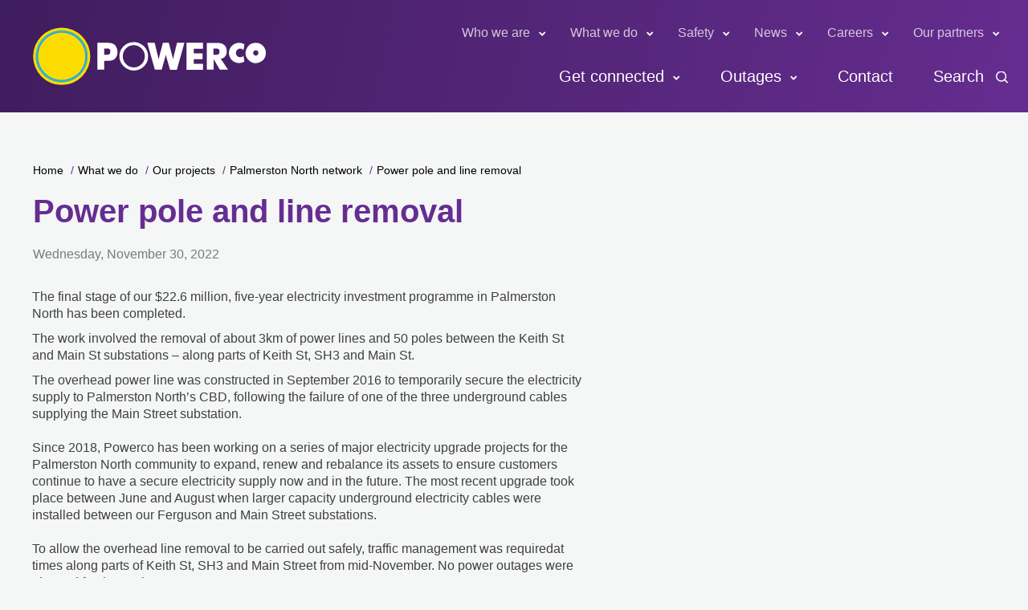

--- FILE ---
content_type: text/html; charset=utf-8
request_url: https://www.powerco.co.nz/what-we-do/our-projects/palmerston-north-network/power-pole-and-line-removal
body_size: 4711
content:



<!DOCTYPE html>
<!--[if lt IE 7]>      <html class="no-js lt-ie9 lt-ie8 lt-ie7"> <![endif]-->
<!--[if IE 7]>         <html class="no-js lt-ie9 lt-ie8"> <![endif]-->
<!--[if IE 8]>         <html class="no-js lt-ie9"> <![endif]-->
<!--[if gt IE 8]><!-->
<html class="no-js" lang="en">
<!--<![endif]-->
<head>
<link href="/-/media/feature/experience-accelerator/bootstrap-4/bootstrap-4/styles/optimized-min.css?t=20251015T215239Z" rel="stylesheet"><link href="/-/media/base-themes/core-libraries/styles/optimized-min.css?t=20251015T215241Z" rel="stylesheet"><link href="/-/media/base-themes/main-theme/styles/optimized-min.css?t=20251015T215242Z" rel="stylesheet"><link href="/-/media/themes/powerco/base-theme/styles/optimized-min.css?t=20251015T215245Z" rel="stylesheet">

    
    



<!-- Google Tag Manager -->
<script>(function(w,d,s,l,i){w[l]=w[l]||[];w[l].push({'gtm.start':
new Date().getTime(),event:'gtm.js'});var f=d.getElementsByTagName(s)[0],
j=d.createElement(s),dl=l!='dataLayer'?'&l='+l:'';j.async=true;j.src=
'https://www.googletagmanager.com/gtm.js?id='+i+dl;f.parentNode.insertBefore(j,f);
})(window,document,'script','dataLayer','GTM-WRH4P3R');</script>
<!-- End Google Tag Manager -->


<script id='pixel-script-poptin' src='https://cdn.popt.in/pixel.js?id=a972d1263b710' async='true'></script>

<!-- Meta Pixel Code -->
<script>
!function(f,b,e,v,n,t,s)
{if(f.fbq)return;n=f.fbq=function(){n.callMethod?
n.callMethod.apply(n,arguments):n.queue.push(arguments)};
if(!f._fbq)f._fbq=n;n.push=n;n.loaded=!0;n.version='2.0';
n.queue=[];t=b.createElement(e);t.async=!0;
t.src=v;s=b.getElementsByTagName(e)[0];
s.parentNode.insertBefore(t,s)}(window, document,'script',
'https://connect.facebook.net/en_US/fbevents.js');
fbq('init', '2905968536149048');
fbq('track', 'PageView');
</script>
<noscript><img height="1" width="1" style="display:none"
src="https://www.facebook.com/tr?id=2905968536149048&ev=PageView&noscript=1"
/></noscript>
<!-- End Meta Pixel Code -->

    <title>Power pole and line removal</title>


<link rel="canonical" href="https://www.powerco.co.nz/what-we-do/our-projects/palmerston-north-network/power-pole-and-line-removal">



    <link href="/-/media/project/powerco/powerco-images/common/favicon.png" rel="shortcut icon" />



<meta property="og:title"  content="Power pole and line removal"><meta property="og:url"  content="https://www.powerco.co.nz/what-we-do/our-projects/palmerston-north-network/power-pole-and-line-removal">


<meta  name="description" content="We&#39;re in the final stages of our $27.4m, five-year electricity investment programme in Palmerston North. We&#39;re bringing down temporary overhead power lines in the city centre.">


<meta property="twitter:title"  content="Power pole and line removal"><meta property="twitter:card"  content="summary_large_image">

    <meta name="viewport" content="width=device-width, initial-scale=1" />





    <a  class="skip-link" href="#content">to main content</a>

</head>
<body class="default-device bodyclass">
    



<!-- Google Tag Manager (noscript) -->
<noscript><iframe src=https://www.googletagmanager.com/ns.html?id=GTM-WRH4P3R
height="0" width="0" style="display:none;visibility:hidden"></iframe></noscript>
<!-- End Google Tag Manager (noscript) -->

    
<!-- #wrapper -->
<div id="wrapper">
    <!-- #header -->
    <header>
        <div id="header" class="container-fluid">
            <div class="row">




<div class="component container col-12 navigation__primary">
    <div class="component-content" >
<div class="row">


<div class="component container col-12 boxed">
    <div class="component-content" >
<div class="row">
<div class="row component column-splitter">
        <div class="col-6 col-lg-4 col-xl-4">
            <div class="row">

<div class="component image file-type-icon-media-link col-12 col-md-9">
    <div class="component-content">
<a title="Logo" href="/"><img src="/-/media/project/powerco/powerco-images/common/powerco-logo.svg?iar=0&amp;hash=9422387E15438BC2D82CABD8894D1110" alt="Logo" data-variantitemid="{BA4347E7-F371-40AE-BB9C-5AC039C5255A}" data-variantfieldname="Image" /></a>    </div>
</div>
</div>
        </div>
        <div class="col-6 col-lg-8 menu-controls">
            <div class="row">
<div class="component plain-html col-12">
    <div class="component-content">
<div class="w-full justify-content-end row pr-4">
                                                        <a class="ml-auto" href="/Search">
                                                            <img src="-\media\Themes\Powerco\Base Theme\images\icons\icon_search-alt.svg" alt="search"  /> 
                                                        </a>
                                                        <button class="hamburger hamburger--collapse js-toggle-nav nav-toggle" type="button">
                                                            <span class="hamburger-box">
                                                                <span class="hamburger-inner"></span>
                                                            </span>
                                                        </button>
                                                    </div>    </div>
</div></div>
        </div>
        <div class="col-12 col-xl-8 js-nav-items navigation__items">
            <div class="row">
    <div class="component navigation navigation-title col-12 navigation-main navigation-main-vertical" id="top-nav">
        <div class="component-content">
            <nav>

<ul class="clearfix">
        <li class=" level1 submenu item0 odd first rel-level1">
<div class="navigation-title field-navigationtitle"><a title="Who we are" href="/who-we-are">Who we are</a></div><button class="js-subnavtoggle"></button>
<ul class="clearfix">
        <li class=" level2 item0 odd first rel-level2">
<div class="navigation-title field-navigationtitle"><a title="Our business" href="/who-we-are/our-business">Our business</a></div>        </li>
        <li class=" level2 item1 even rel-level2">
<div class="navigation-title field-navigationtitle"><a title="Our people" href="/who-we-are/our-people">Our people</a></div>        </li>
        <li class=" level2 item2 odd rel-level2">
<div class="navigation-title field-navigationtitle"><a title="Our campaigns" href="/who-we-are/our-campaigns">Our campaigns</a></div>        </li>
        <li class=" level2 item3 even last rel-level2">
<div class="navigation-title field-navigationtitle"><a title="Disclosures and submissions" href="/who-we-are/disclosures-and-submissions">Disclosures and submissions</a></div>        </li>
</ul>
        </li>
        <li class=" level1 submenu item1 even active rel-level1">
<div class="navigation-title field-navigationtitle"><a title="What we do" href="/what-we-do">What we do</a></div><button class="js-subnavtoggle"></button>
<ul class="clearfix">
        <li class=" level2 item0 odd first rel-level2">
<div class="navigation-title field-navigationtitle"><a title="Community Engagement" href="/what-we-do/community-engagement">Community engagement</a></div>        </li>
        <li class=" level2 item1 even rel-level2">
<div class="navigation-title field-navigationtitle"><a title="Community partnerships" href="/what-we-do/community-partnerships">Community partnerships</a></div>        </li>
        <li class=" level2 item2 odd rel-level2">
<div class="navigation-title field-navigationtitle"><a title="Customer Commitments" href="/what-we-do/customer-commitments">Customer Commitments</a></div>        </li>
        <li class=" level2 item3 even rel-level2">
<div class="navigation-title field-navigationtitle"><a title="Community investment map" href="/what-we-do/community-investment-map">Community investment map</a></div>        </li>
        <li class=" level2 item4 odd rel-level2">
<div class="navigation-title field-navigationtitle"><a title="The future of gas" href="/what-we-do/the-future-of-gas">The future of gas</a></div>        </li>
        <li class=" level2 item5 even active rel-level2">
<div class="navigation-title field-navigationtitle"><a title="Our projects" href="/what-we-do/our-projects">Our projects</a></div>        </li>
        <li class=" level2 item6 odd last rel-level2">
<div class="navigation-title field-navigationtitle"><a title="Our pou" href="/what-we-do/our-pou">Our pou</a></div>        </li>
</ul>
        </li>
        <li class=" level1 submenu item2 odd rel-level1">
<div class="navigation-title field-navigationtitle"><a title="Safety" href="/safety">Safety</a></div><button class="js-subnavtoggle"></button>
<ul class="clearfix">
        <li class=" level2 item0 odd first rel-level2">
<div class="navigation-title field-navigationtitle"><a title="Safety above ground" href="/safety/safety-above-ground">Safety above ground</a></div>        </li>
        <li class=" level2 item1 even rel-level2">
<div class="navigation-title field-navigationtitle"><a title="Safety below ground" href="/safety/safety-below-ground">Safety below ground</a></div>        </li>
        <li class=" level2 item2 odd rel-level2">
<div class="navigation-title field-navigationtitle"><a title="Contractor safety" href="/safety/contractor-safety">Contractor safety</a></div>        </li>
        <li class=" level2 item3 even rel-level2">
<div class="navigation-title field-navigationtitle"><a title="Tree safety near power lines" href="/safety/tree-safety-near-power-lines">Tree safety near power lines</a></div>        </li>
        <li class=" level2 item4 odd rel-level2">
<div class="navigation-title field-navigationtitle"><a title="Building near power lines" href="/safety/building-near-power-lines">Building near power lines</a></div>        </li>
        <li class=" level2 item5 even rel-level2">
<div class="navigation-title field-navigationtitle"><a title="Electricity emergency" href="/safety/electricity-emergency">Electricity safety</a></div>        </li>
        <li class=" level2 item6 odd last rel-level2">
<div class="navigation-title field-navigationtitle"><a title="Gas emergency" href="/safety/gas-emergency">Gas safety</a></div>        </li>
</ul>
        </li>
        <li class=" level1 submenu item3 even rel-level1">
<div class="navigation-title field-navigationtitle"><a title="News" href="/news">News</a></div><button class="js-subnavtoggle"></button>
<ul class="clearfix">
        <li class=" level2 item0 odd first rel-level2">
<div class="navigation-title field-navigationtitle"><a title="Media" href="/news/media">Media</a></div>        </li>
        <li class=" level2 item1 even rel-level2">
<div class="navigation-title field-navigationtitle"><a title="Projects" href="/news/projects">Projects</a></div>        </li>
        <li class=" level2 item2 odd rel-level2">
<div class="navigation-title field-navigationtitle"><a title="Case Studies" href="/news/case-studies">Case Studies</a></div>        </li>
        <li class=" level2 item3 even rel-level2">
<div class="navigation-title field-navigationtitle"><a title="Industry Insights" href="/news/industry-insights">Industry Insights</a></div>        </li>
        <li class=" level2 item4 odd last rel-level2">
<div class="navigation-title field-navigationtitle"><a title="Energy Futures Info Hub" href="/news/energy-futures-info-hub">Energy futures info hub</a></div>        </li>
</ul>
        </li>
        <li class=" level1 submenu item4 odd rel-level1">
<div class="navigation-title field-navigationtitle"><a title="Careers" href="/careers">Careers</a></div><button class="js-subnavtoggle"></button>
<ul class="clearfix">
        <li class=" level2 item0 odd first rel-level2">
<div class="navigation-title field-navigationtitle"><a title="Graduate development and intern opportunities" href="/careers/graduate-development-and-intern-opportunities">Graduate development and intern opportunities</a></div>        </li>
        <li class=" level2 item1 even rel-level2">
<div class="navigation-title field-navigationtitle"><a title="Perks and benefits" href="/careers/perks-and-benefits">Perks and benefits</a></div>        </li>
        <li class=" level2 item2 odd rel-level2">
<div class="navigation-title field-navigationtitle"><a title="A welcoming and inclusive culture" href="/careers/a-welcoming-and-inclusive-culture">A welcoming and inclusive culture</a></div>        </li>
        <li class=" level2 item3 even last rel-level2">
<div class="navigation-title field-navigationtitle"><a title="How we spend our volunteer time" href="/careers/how-we-spend-our-volunteer-time">How we spend our volunteer time</a></div>        </li>
</ul>
        </li>
        <li class=" level1 submenu item5 even last rel-level1">
<div class="navigation-title field-navigationtitle"><a title="Our partners" href="/our-partners">Our partners</a></div><button class="js-subnavtoggle"></button>
<ul class="clearfix">
        <li class=" level2 item0 odd first rel-level2">
<div class="navigation-title field-navigationtitle"><a title="For contractors" href="/our-partners/for-contractors">For contractors</a></div>        </li>
        <li class=" level2 item1 even rel-level2">
<div class="navigation-title field-navigationtitle"><a title="For electricians" href="/our-partners/for-electricians">For electricians</a></div>        </li>
        <li class=" level2 item2 odd rel-level2">
<div class="navigation-title field-navigationtitle"><a title="For investors" href="/our-partners/for-investors">For investors</a></div>        </li>
        <li class=" level2 item3 even rel-level2">
<div class="navigation-title field-navigationtitle"><a title="Flex solutions" href="/our-partners/flex-solutions">Flex solutions</a></div>        </li>
        <li class=" level2 item4 odd last rel-level2">
<div class="navigation-title field-navigationtitle"><a title="For retailers" href="/our-partners/for-retailers">For retailers</a></div>        </li>
</ul>
        </li>
</ul>
            </nav>
        </div>
    </div>

    <div class="component navigation navigation-title col-12 navigation-main navigation-main-vertical" id="main-nav">
        <div class="component-content">
            <nav>

<ul class="clearfix">
        <li class=" level1 submenu item0 odd first rel-level1">
<div class="navigation-title field-navigationtitle"><a title="Get connected" href="/get-connected">Get connected</a></div><button class="js-subnavtoggle"></button>
<ul class="clearfix">
        <li class=" level2 item0 odd first rel-level2">
<div class="navigation-title field-navigationtitle"><a title="Electricity for home and business" href="/get-connected/electricity-for-home-and-business">Electricity for home and business</a></div>        </li>
        <li class=" level2 item1 even rel-level2">
<div class="navigation-title field-navigationtitle"><a title="Large scale connections" href="/get-connected/large-scale-connections">Large scale connections</a></div>        </li>
        <li class=" level2 item2 odd rel-level2">
<div class="navigation-title field-navigationtitle"><a title="Solar power for home and business" href="/get-connected/solar-power-for-home-and-business">Solar power for home and business </a></div>        </li>
        <li class=" level2 item3 even rel-level2">
<div class="navigation-title field-navigationtitle"><a title="EV infrastructure" href="/get-connected/ev-infrastructure">EV charging infrastructure</a></div>        </li>
        <li class=" level2 item4 odd rel-level2">
<div class="navigation-title field-navigationtitle"><a title="Utility scale generation" href="/get-connected/utility-scale-generation">Utility scale generation</a></div>        </li>
        <li class=" level2 item5 even rel-level2">
<div class="navigation-title field-navigationtitle"><a title="Gas" href="/get-connected/gas">Gas</a></div>        </li>
        <li class=" level2 item6 odd last rel-level2">
<div class="navigation-title field-navigationtitle"><a title="Off-grid solutions" href="/get-connected/off-grid-solutions">Off-grid solutions</a></div>        </li>
</ul>
        </li>
        <li class=" level1 submenu item1 even rel-level1">
<div class="navigation-title field-navigationtitle"><a title="Outages" href="/outages">Outages</a></div><button class="js-subnavtoggle"></button>
<ul class="clearfix">
        <li class=" level2 item0 odd first rel-level2">
<div class="navigation-title field-navigationtitle"><a title="Report an outage" href="/outages/report-an-outage">Report an outage</a></div>        </li>
        <li class=" level2 item1 even rel-level2">
<div class="navigation-title field-navigationtitle"><a title="Planned outage" href="/outages/planned-outage">Planned outages</a></div>        </li>
        <li class=" level2 item2 odd rel-level2">
<div class="navigation-title field-navigationtitle"><a title="Being prepared for a power outage" href="/outages/being-prepared-for-a-power-outage">Power outage tips</a></div>        </li>
        <li class=" level2 item3 even rel-level2">
<div class="navigation-title field-navigationtitle"><a title="Power outage FAQ" href="/outages/power-outage-faq">Power outage FAQ</a></div>        </li>
        <li class=" level2 item4 odd last rel-level2">
<div class="navigation-title field-navigationtitle"><a title="Streetlight information" href="/outages/streetlight-information">Streetlight information</a></div>        </li>
</ul>
        </li>
        <li class=" level1 item2 odd rel-level1">
<div class="navigation-title field-navigationtitle"><a title="Contact" href="/contact">Contact</a></div><button class="js-subnavtoggle"></button>        </li>
        <li class=" level1 item3 even last rel-level1">
<div class="navigation-title field-navigationtitle"><a title="Search" href="/search">Search</a></div><button class="js-subnavtoggle"></button>        </li>
</ul>
            </nav>
        </div>
    </div>
</div>
        </div>
</div></div>    </div>
</div></div>    </div>
</div></div>
        </div>
    </header>
    <!-- /#header -->
    <!-- #content -->
    <main>
        <div id="content" class="container-fluid">
            <div class="row">




<div class="component container col-12 boxed">
    <div class="component-content" >
<div class="row">

<div class="component breadcrumb navigation-title col-12">
    <div class="component-content">
        <nav>
            <ol>
                    <li class="breadcrumb-item home">
<div class="navigation-title field-navigationtitle"><a title="Home" href="/">Home</a></div>                            <span class="separator">/</span>
                    </li>
                    <li class="breadcrumb-item ">
<div class="navigation-title field-navigationtitle"><a title="What we do" href="/what-we-do">What we do</a></div>                            <span class="separator">/</span>
                    </li>
                    <li class="breadcrumb-item ">
<div class="navigation-title field-navigationtitle"><a title="Our projects" href="/what-we-do/our-projects">Our projects</a></div>                            <span class="separator">/</span>
                    </li>
                    <li class="breadcrumb-item ">
<div class="navigation-title field-navigationtitle"><a title="Palmerston North network" href="/what-we-do/our-projects/palmerston-north-network">Palmerston North network</a></div>                            <span class="separator">/</span>
                    </li>
                    <li class="breadcrumb-item last">
<div class="navigation-title field-navigationtitle"><a title="Power pole and line removal" href="/what-we-do/our-projects/palmerston-north-network/power-pole-and-line-removal">Power pole and line removal</a></div>                            <span class="separator">/</span>
                    </li>
            </ol>
        </nav>
    </div>
</div>


<div class="component title title-and-date col-12">
    <div class="component-content">
<h1 class="page-title field-title">Power pole and line removal</h1><date>Wednesday, November 30, 2022 </date>    </div>
</div>
<div class="row component column-splitter">
        <div class="col-12 col-lg-7">
            <div class="row">

<div class="component content col-12">
    <div class="component-content">
<div class="field-content"><p>
The final stage of our $22.6 million, five-year electricity investment programme in Palmerston North has been completed.</p>
<p>The work involved the removal of about 3km of power lines and 50 poles between the Keith St and Main St substations &ndash; along parts of Keith St, SH3 and Main St.</p>
<p>The overhead power line was constructed in September 2016 to temporarily secure the electricity supply to Palmerston North&rsquo;s CBD, following the failure of one of the three underground cables supplying the Main Street substation.<br />
<br />
Since 2018, Powerco has been working on a series of major electricity upgrade projects for the Palmerston North community to expand, renew and rebalance its assets to ensure customers continue to have a secure electricity supply now and in the future. The most recent upgrade took place between June and August when larger capacity underground electricity cables were installed between our Ferguson and Main Street substations.<br />
<br />
To allow the overhead line removal to be carried out safely, traffic management was requiredat times along parts of Keith St, SH3 and Main Street from mid-November. No power outages were planned for the work.&nbsp; &nbsp;</p>
<p>Read the media release <a href="/news/media/palmerston-north-power-line-removal">here</a>.</p>
<p><img height="1332" alt="Bird's eye view of Main St, Palmerston North, showing a work truck and cars." width="2000" src="/-/media/project/powerco/powerco-images/what-we-do/project-images/project-galleries/pn-line-removal-2.jpg" /></p>
<p><img height="1333" alt="A faultman in PPE winding up a power line on a large cable spool." width="2000" src="/-/media/project/powerco/powerco-images/what-we-do/project-images/project-galleries/pn-line-removal--1.jpg" /></p></div>    </div>
</div>
</div>
        </div>
        <div class="col-12 col-lg-4 offset-xl-1">
            <div class="row">


<div class="component container col-12">
    <div class="component-content" >
<div class="row">
<div class="component plain-html col-12">
    <div class="component-content">
    </div>
</div></div>    </div>
</div></div>
        </div>
</div>


<div class="component container col-12">
    <div class="component-content" >
<div class="row"></div>    </div>
</div></div>    </div>
</div>


<div class="component container col-12 light-grey boxed" id="all-updates">
    <div class="component-content" >
<div class="row">

<div class="component content page-list project-carousel  col-12">
    <div class="component-content">
<div class="row"></div>
 
<ul class="items">
                  
 <li class="item">
 <div class="project-carousel-item update-carousel-item">
 <div class="field-image"><img src="/-/media/project/powerco/powerco-images/what-we-do/project-images/new-project-images/palmerston-north-cables-card.jpg?h=399&amp;iar=0&amp;w=500&amp;hash=E7989A56BD00A812B381CDD8C21F5898" alt="Aerial view of a contractor in a trench laying an electricity cable." width="500" height="399" /></div>
 <div class="field-body">
 <div class="update-type">Project update</div>
 <h3>New underground power cables for CBD</h3>
 <date>Friday, September 30, 2022 </date>
  <div class="update-tagline">Installation of larger capacity cables between Ferguson and Main Street substations.</div>
 <a href="/what-we-do/our-projects/palmerston-north-network/new-underground-power-cables-for-cbd" title="Find out more about  New underground power cables for CBD" >View more</a>
 </div>
 </li>
         
 <li class="item">
 <div class="project-carousel-item update-carousel-item">
 <div class="field-image"><img src="/-/media/project/powerco/powerco-images/what-we-do/project-images/new-project-images/linton-substation-_card.jpg?h=400&amp;iar=0&amp;w=500&amp;hash=427114036DC6B395DFD519F67F1DFD08" alt="Linton Substation" width="500" height="400" /></div>
 <div class="field-body">
 <div class="update-type">Project update</div>
 <h3>Linton purpose-built indoor switchroom</h3>
 <date>Wednesday, June 1, 2022 </date>
  <div class="update-tagline">The $5 million upgrade of the Linton substation is complete.</div>
 <a href="/what-we-do/our-projects/palmerston-north-network/linton-purpose-built-indoor-switchroom" title="Find out more about  Linton purpose-built indoor switchroom" >View more</a>
 </div>
 </li>
              
 <li class="item">
 <div class="project-carousel-item update-carousel-item">
 <div class="field-image"><img src="/-/media/project/powerco/powerco-images/what-we-do/project-images/project-thumbnails/transformer.png?h=400&amp;iar=0&amp;w=500&amp;hash=6845D26600BFA774690D9DE6CEBAD17E" alt="Crew securing transformer" width="500" height="400" /></div>
 <div class="field-body">
 <div class="update-type">Project update</div>
 <h3>Second transformer installed at Ferguson St substation</h3>
 <date>Tuesday, March 2, 2021 </date>
  <div class="update-tagline">A second transformer has been installed at the Ferguson St substation in Palmerston North to provide extra capacity for the city&#39;s CBD.</div>
 <a href="/what-we-do/our-projects/palmerston-north-network/second-transformer-installed-at-ferguson-st-substation" title="Find out more about  Second transformer installed at Ferguson St substation" >View more</a>
 </div>
 </li>
 
 <li class="item">
 <div class="project-carousel-item update-carousel-item">
 <div class="field-image"><img src="/-/media/project/powerco/powerco-documents/news/project/powerco-images/project-images/project-thumbnails/palmerston-north-network.jpg?h=400&amp;iar=0&amp;w=500&amp;hash=3432638CE0E424DF27E19A4DADFF40C8" alt="" width="500" height="400" /></div>
 <div class="field-body">
 <div class="update-type">Project update</div>
 <h3>Transforming Ferguson St substation</h3>
 <date>Tuesday, March 2, 2021 </date>
  <div class="update-tagline">Work is progressing at the Ferguson Street substation in Palmerston North with the installation of a second transformer. </div>
 <a href="/what-we-do/our-projects/palmerston-north-network/transforming-ferguson-street-substation" title="Find out more about  Transforming Ferguson St substation" >View more</a>
 </div>
 </li>
           
</ul>


<div></div>    </div>
</div>
</div>    </div>
</div>




    <div class="component rich-text col-12" id="mobile-ctas">
        <div class="component-content">
<div class="mobile-ctas">
<div class="container">
<div class="row">
<div class="col-12">
<ul>
    <li>
    <a href="/Outages"><span>Outages</span></a>
    </li>
    <li>
    <a href="/Get-connected"><span>Get connected</span></a>
    </li>
</ul>
</div>
</div>
</div>
</div>        </div>
    </div>
</div>
        </div>
    </main>
    <!-- /#content -->
    <!-- #footer -->
    <footer>
        <div id="footer" class="container-fluid">
            <div class="row">




<div class="component container col-12" id="footer">
    <div class="component-content"  style="background-image: url('/-/media/project/powerco/powerco-images/common/contourlines_1920x551_small-size.svg')">
<div class="row">


<div class="component container col-12 boxed">
    <div class="component-content" >
<div class="row">


    <div class="component rich-text col-12">
        <div class="component-content">
<div class="col-12 d-flex justify-content-center align-items-start d-xl-none">
<a class="button-white__alt" href="/Outages?sc_site=Powerco">Outages</a>
<a class="button-white__alt" href="#content">Back to top ↑</a>
</div>        </div>
    </div>



<div class="component container col-12">
    <div class="component-content" >
<div class="row">
<div class="row component column-splitter">
        <div class="col-12 col-lg-9">
            <div class="row">

<div class="component row-splitter">
        <div class="container-fluid">
            <div >
                <div class="row">

<div class="component image file-type-icon-media-link col-12">
    <div class="component-content">
<a title="footer-logo" href="/"><img src="/-/media/project/powerco/powerco-images/common/powerco-logo.svg?iar=0&amp;hash=9422387E15438BC2D82CABD8894D1110" alt="Logo" data-variantitemid="{F0F2DA55-8E94-4B98-B3E3-DBFF5DC77D3D}" data-variantfieldname="Image" /></a>    </div>
</div>



    <div class="component rich-text col-12">
        <div class="component-content">
        </div>
    </div>
</div>
            </div>
        </div>
        <div class="container-fluid">
            <div >
                <div class="row">
<div class="row component column-splitter">
        <div class="col-12 d-lg-none">
            <div class="row"></div>
        </div>
</div></div>
            </div>
        </div>
        <div class="container-fluid">
            <div >
                <div class="row">
<div class="row component column-splitter">
        <div class="col-12 col-md-6 footer-contacts">
            <div class="row">


    <div class="component rich-text col-12">
        <div class="component-content">
<h3>Electricity emergencies</h3>
<h4><a rel="noopener noreferrer" href="tel:0800 27 27 27" target="_blank">0800 27 27 27</a></h4>        </div>
    </div>
</div>
        </div>
        <div class="col-12 col-md-6 footer-contacts">
            <div class="row">


    <div class="component rich-text col-12">
        <div class="component-content">
<h3>Gas emergencies</h3>
<h4><a rel="noopener noreferrer" href="tel:0800 111 848" target="_blank">0800 111 848</a></h4>        </div>
    </div>
</div>
        </div>
</div></div>
            </div>
        </div>
        <div class="container-fluid">
            <div >
                <div class="row">
<div class="row component column-splitter">
        <div class="col-12 col-md-6 col-lg-5 copyright">
            <div class="row">


    <div class="component rich-text col-12">
        <div class="component-content">
Copyright &copy; 2021 Powerco        </div>
    </div>
</div>
        </div>
        <div class="col-12 col-md-6 d-lg-none">
            <div class="row">

<div class="component link-list col-12" id="mobile-footer-links">
    <div class="component-content">
        
        <ul>
                    <li class="item0 odd first">
<div class="field-link"><a data-variantfieldname="Link" href="/faqs" data-variantitemid="{AA3E51F2-5901-4542-BF9F-1C21223AFE78}">FAQs</a></div>                    </li>
                    <li class="item1 even last">
<div class="field-link"><a data-variantfieldname="Link" href="/words-we-use" data-variantitemid="{03897912-3364-4552-8A0D-20A75EE64206}">Words we use</a></div>                    </li>
        </ul>
    </div>
</div>
</div>
        </div>
        <div class="col-12 col-md-6">
            <div class="row">

<div class="component link-list col-12" id="footer-link-list-bottom">
    <div class="component-content">
        
        <ul>
                    <li class="item0 odd first">
<div class="field-link"><a data-variantfieldname="Link" href="/terms-of-use" data-variantitemid="{512CBA8F-426C-4943-BCA1-2EBF76399C5C}">Terms of use</a></div>                    </li>
                    <li class="item1 even">
<div class="field-link"><a data-variantfieldname="Link" href="/privacy-policy" data-variantitemid="{76B84663-C0A5-4E89-A84F-B9557B902506}">Privacy Policy</a></div>                    </li>
                    <li class="item2 odd last">
<div class="field-link"><a data-variantfieldname="Link" href="/site-map" data-variantitemid="{40463D65-2C2C-47DD-8F81-4D53908A37C4}">Site map</a></div>                    </li>
        </ul>
    </div>
</div>
</div>
        </div>
</div></div>
            </div>
        </div>
</div></div>
        </div>
        <div class="col-6 col-lg-3">
            <div class="row">


    <div class="component rich-text col-12 footer-socials">
        <div class="component-content">
        </div>
    </div>


<div class="component link-list col-12" id="footer-link-list-right">
    <div class="component-content">
        
        <ul>
                    <li class="item0 odd first">
<div class="field-link"><a data-variantfieldname="Link" href="/get-connected" data-variantitemid="{6AF1BFAD-A327-4722-B053-885D08DC8862}">Get connected</a></div>                    </li>
                    <li class="item1 even">
<div class="field-link"><a data-variantfieldname="Link" href="/outages" data-variantitemid="{56044E9A-DCEB-4604-A25C-A97C3B81CF85}">Outages</a></div>                    </li>
                    <li class="item2 odd">
<div class="field-link"><a data-variantfieldname="Link" href="/safety" data-variantitemid="{9CD170E5-3BD8-4F61-84B3-711B221CB87F}">Safety</a></div>                    </li>
                    <li class="item3 even">
<div class="field-link"><a data-variantfieldname="Link" href="/contact" data-variantitemid="{E4459AE2-8B75-4FFE-97AB-A1139AD15E24}">Contact</a></div>                    </li>
                    <li class="item4 odd">
<div class="field-link"><a data-variantfieldname="Link" href="/words-we-use" data-variantitemid="{C007359A-4D2A-4819-93EF-CE5B154520CF}">Words we use</a></div>                    </li>
                    <li class="item5 even last">
<div class="field-link"><a data-variantfieldname="Link" href="/faqs" data-variantitemid="{30A93D74-CB92-45C5-A831-95BCE9A0E155}">FAQs</a></div>                    </li>
        </ul>
    </div>
</div>
</div>
        </div>
</div></div>    </div>
</div></div>    </div>
</div></div>    </div>
</div></div>
        </div>
    </footer>
    <!-- /#footer -->
</div>
<!-- /#wrapper -->

    







 <script src="https://ajax.googleapis.com/ajax/libs/jquery/3.5.1/jquery.min.js" defer></script>
<script src="https://maxcdn.bootstrapcdn.com/bootstrap/4.5.2/js/bootstrap.min.js" defer></script>



<script src="https://unpkg.com/flickity@2/dist/flickity.pkgd.min.js" defer></script>
<link rel="stylesheet" href="https://unpkg.com/flickity@2/dist/flickity.min.css" defer>
<script src="/-/media/base-themes/core-libraries/scripts/optimized-min.js?t=20251015T215240Z"></script><script src="/-/media/base-themes/xa-api/scripts/optimized-min.js?t=20251015T215241Z"></script><script src="/-/media/base-themes/main-theme/scripts/optimized-min.js?t=20251015T215242Z"></script><script src="/-/media/base-themes/components-theme/scripts/optimized-min.js?t=20251015T215243Z"></script><script src="/-/media/base-themes/resolve-conflicts/scripts/optimized-min.js?t=20251015T215243Z"></script><script src="/-/media/base-themes/searchtheme/scripts/optimized-min.js?t=20251015T215243Z"></script><script src="/-/media/themes/powerco/base-theme/scripts/optimized-min.js?t=20251015T215244Z"></script>    <!-- /#wrapper -->
</body>
</html>

--- FILE ---
content_type: text/css
request_url: https://www.powerco.co.nz/-/media/themes/powerco/base-theme/styles/optimized-min.css?t=20251015T215245Z
body_size: 46543
content:
.community-partnership-sidebar-components{PADDING:20PX}#footer div{background-size:cover;background-repeat:no-repeat}.component{width:100%}ul.search-result-list img{max-width:160px;height:auto}.light-grey{background-color:#efefef}.purple-fade{background-image:linear-gradient(to right,#3d0358,#70309c)}div#distributed-generation iframe{min-height:1200px}.l-header{height:59px;position:relative;background:#662d91;display:none !important}@charset "UTF-8";.on-page-editor .accordion .toggle-content [scfieldtype="rich text"]{display:block}.accordion{background-color:#f7f7f7;color:#5e5e5e;border-radius:5px;border-width:1px;border-style:solid;border-color:#d6d6d6;font-size:16px}.accordion .component-content div ul.items{overflow:hidden}.accordion .component-content div ul.items li.item{border-bottom-width:1px;border-bottom-style:solid;border-bottom-color:#d6d6d6;padding:15px 0 15px 0}.accordion .component-content div ul.items li.item:last-child{border-bottom:none}.accordion .component-content div ul.items li.item.active .toggle-header .field-heading:after{content:"" !important}.accordion .component-content div ul.items li.item div.toggle-header{background-color:transparent;cursor:pointer;font-size:inherit}.accordion .component-content div ul.items li.item div.toggle-header:hover{background-color:transparent}.accordion .component-content div ul.items li.item div.toggle-header div.label{padding:0;text-align:left;display:block;background:transparent;position:relative;z-index:3}.accordion .component-content div ul.items li.item div.toggle-header div.label:after{content:"";display:table;clear:both}.accordion .component-content div ul.items li.item div.toggle-header div.label>.row{margin-left:0;margin-right:0}.accordion .component-content div ul.items li.item div.toggle-header div.label div.component.content{margin-top:0;border-width:0;padding:15px 0}.accordion .component-content div ul.items li.item div.toggle-header div.label div.component.content div.field-heading{font-size:inherit;font-weight:600}.accordion .component-content div ul.items li.item div.toggle-header div.label div.component.content div.field-heading:after{display:inline-block;font:normal normal normal 14px/1 FontAwesome;font-size:inherit;text-rendering:auto;-webkit-font-smoothing:antialiased;-moz-osx-font-smoothing:grayscale;font-size:16px;position:absolute;display:block;content:"";top:50%;right:10px;-webkit-transform:translateY(-50%);-ms-transform:translateY(-50%);transform:translateY(-50%);width:16px;height:16px}.accordion .component-content div ul.items li.item div.toggle-content{background-color:transparent;font-size:inherit;padding-top:0}.accordion .component-content div ul.items li.item div.toggle-content>.row{margin-left:0;margin-right:0}.accordion .component-content div ul.items li.item div.toggle-content:after{content:"";display:table;clear:both}.accordion .component-content div ul.items li.item div.toggle-content div.component.content{border-width:0;margin-top:0;padding:15px 0}.accordion-horizontal{-webkit-perspective:1000;perspective:1000;-webkit-backface-visibility:hidden;-webkit-tap-highlight-color:transparent}.accordion-horizontal.accordion-image .items .item{box-sizing:border-box;padding:0 0 0 50px;margin:0;min-height:300px;border-width:1px;border-style:solid;border-color:#d6d6d6}.accordion-horizontal.accordion-image .items .item.active .toggle-header{background:transparent !important}.accordion-horizontal.accordion-image .items .item.active .toggle-content{left:0 !important}.accordion-horizontal.accordion-image .items .item .toggle-header{width:50px;border-right:none;border-top:transparent}.accordion-horizontal.accordion-image .items .item .toggle-header:before{left:0;right:0;margin:0 auto}.accordion-horizontal.accordion-image .items .item .toggle-content{padding:0}.accordion-horizontal .items{display:-webkit-inline-box;display:-ms-inline-flexbox;display:inline-flex;margin:0;padding:0;overflow:hidden}.accordion-horizontal .items .item{-webkit-box-flex:1;-ms-flex-positive:1;flex-grow:1;-webkit-box-ordinal-group:2;-ms-flex-order:1;order:1;box-sizing:border-box;display:block;float:left;margin:0;padding:0 0 0 40px;min-height:250px;position:relative}.accordion-horizontal .items .item.active .toggle-header{background:transparent;border-bottom-width:0;border-top-width:0;border-right-width:0}.accordion-horizontal .items .item .toggle-header{box-sizing:border-box;position:absolute;z-index:11;top:0;left:0;padding:0;width:40px;min-height:100%;background:transparent;border-bottom-width:0;border-top-width:0;border-right-width:0;border-left-width:1px;border-left-style:solid;border-left-color:#d6d6d6}.accordion-horizontal .items .item .toggle-header .component{margin-top:0}.accordion-horizontal .items .item .toggle-header .label{-webkit-transform-origin:50% 50%;-ms-transform-origin:50% 50%;transform-origin:50% 50%;-webkit-transform:translateX(-50%) translateY(-50%) rotate(-90deg);-ms-transform:translateX(-50%) translateY(-50%) rotate(-90deg);transform:translateX(-50%) translateY(-50%) rotate(-90deg);box-sizing:border-box;position:absolute;left:50%;top:50%}.accordion-horizontal .items .item .toggle-header .label p{width:200px}.accordion-horizontal .items .item .toggle-header .label div.field-heading{width:220px;overflow:hidden;text-overflow:ellipsis;white-space:nowrap;line-height:16px}.accordion-horizontal .items .item .toggle-header .label div.field-heading span.scWebEditInput{width:220px;overflow:hidden;text-overflow:ellipsis;white-space:nowrap}.accordion-horizontal .items .item .toggle-content{box-sizing:border-box;position:absolute;top:0;left:auto;z-index:10;height:100%;overflow:hidden;text-align:left;padding:20px 10px;border-top-width:4px;border-left-width:0}.component.content.alert-message.col-12{margin:0;padding:0;margin-bottom:-1px}@charset "UTF-8";.sxa-archive{padding:15px 15px 15px 15px}.sxa-archive>.component-content{padding:15px 15px 15px 15px;background-color:#f7f7f7;color:#5e5e5e;border-radius:5px;border-width:1px;border-style:solid;border-color:#d6d6d6}.sxa-archive>.component-content ul{margin-left:15px;display:none;cursor:pointer}.sxa-archive>.component-content ul li .group-header{font-size:14px;position:relative;display:block;padding:15px 15px 15px 30px;line-height:14px}.sxa-archive>.component-content ul li .group-header:before{display:inline-block;font:normal normal normal 14px/1 FontAwesome;font-size:inherit;text-rendering:auto;-webkit-font-smoothing:antialiased;-moz-osx-font-smoothing:grayscale;font-size:17px;font-size:1.7rem;content:"";line-height:10px;position:absolute;top:50%;left:5px;-webkit-transform:translateY(-50%);-ms-transform:translateY(-50%);transform:translateY(-50%);padding:0}.sxa-archive>.component-content ul li .group-header.opened:before{content:""}.sxa-archive>.component-content ul.level-1{display:block;font-weight:600;margin-left:0}.sxa-archive>.component-content ul.level-1>li>span.group-header{font-weight:bold;font-size:14px}.sxa-archive>.component-content ul.level-1>li>ul.level-2>li .archive-items{display:none}.sxa-archive>.component-content ul.level-1>li>ul.level-2>li .archive-items .archive-item{cursor:default;padding:15px}.sxa-archive>.component-content ul.level-1>li>ul.level-2>li .archive-items .archive-item a{background-color:transparent;text-decoration:none;font-size:16px;color:#00a6e3}.sxa-archive>.component-content ul.level-1>li>ul.level-2>li .archive-items .archive-item a:hover,.sxa-archive>.component-content ul.level-1>li>ul.level-2>li .archive-items .archive-item a:focus{text-decoration:underline}.sxa-archive>.component-content ul.level-1>li>ul.level-2>li .archive-items .archive-item a.btn{text-decoration:none}@charset "UTF-8";.breadcrumb.component{padding:15px 15px 15px 15px;padding-bottom:0}@media only screen and (min-width:1200px){.breadcrumb.component{padding-top:60px}}.breadcrumb.component>.component-content{border-width:1px;border-style:solid;border-color:transparent}.breadcrumb.component>.component-content nav ol{list-style:none;padding-left:0;margin-left:0;padding-top:0;padding-bottom:0}.breadcrumb.component>.component-content nav ol:after{content:"";display:table;clear:both}.breadcrumb.component>.component-content nav ol li.breadcrumb-item{position:relative;display:block;float:left;margin-left:0}.breadcrumb.component>.component-content nav ol li.breadcrumb-item.last .separator{display:none}.breadcrumb.component>.component-content nav ol li.breadcrumb-item.last a{font-weight:600;color:#662d91}.breadcrumb.component>.component-content nav ol li.breadcrumb-item.item-hide:hover>ol{display:none}.breadcrumb.component>.component-content nav ol li.breadcrumb-item:hover>ol{display:block;position:absolute;top:23px;left:auto;z-index:100;border-radius:4px}.breadcrumb.component>.component-content nav ol li.breadcrumb-item>.navigation-title{display:inline-block;vertical-align:middle}.breadcrumb.component>.component-content nav ol li.breadcrumb-item>.navigation-title a{font-size:14px;color:#000;text-decoration:none;font-weight:400;text-transform:inherit}.breadcrumb.component>.component-content nav ol li.breadcrumb-item>.navigation-title a:hover{color:#662d91}.breadcrumb.component>.component-content nav ol li.breadcrumb-item .separator{color:#662d91;margin:0 5px;display:inline-block;vertical-align:middle}.breadcrumb.component>.component-content nav ol li.breadcrumb-item>ol{border-width:1px;border-style:solid;border-color:#d6d6d6;padding-left:0;margin-left:0;background:#f7f7f7;box-sizing:border-box;display:none;margin:0;box-shadow:0 0 8px 4px #cfcfcf}.breadcrumb.component>.component-content nav ol li.breadcrumb-item>ol li{border-bottom-width:1px;border-bottom-style:solid;border-bottom-color:transparent;box-sizing:border-box;display:inline-block;vertical-align:middle;position:relative;float:none;margin:0;padding:8px 20px 8px 15px;width:100%;min-width:140px;cursor:pointer;margin-left:0}.breadcrumb.component>.component-content nav ol li.breadcrumb-item>ol li:hover{background:#e3e3e3;color:#5e5e5e}.breadcrumb.component>.component-content nav ol li.breadcrumb-item>ol li:hover a{color:#5e5e5e !important}.breadcrumb.component>.component-content nav ol li.breadcrumb-item>ol li:last-child{border-bottom-width:0}.breadcrumb.component>.component-content nav ol li.breadcrumb-item>ol li .navigation-title a{display:block;padding:2px 0 2px 10px}.breadcrumb.component.breadcrumb-navigation{overflow:visible}@media only screen and (min-width:768px){.search-results-breadcrumb .breadcrumb.component{padding-top:15px}}@media only screen and (min-width:1200px){.search-results-breadcrumb .breadcrumb.component{padding-top:10px}}.search-results-breadcrumb .breadcrumb.component>.component-content nav ol li.breadcrumb-item .separator{color:#00a6e3}.search-results-breadcrumb .breadcrumb.component>.component-content nav ol li.breadcrumb-item>.navigation-title{color:#00a6e3}.search-results-breadcrumb .breadcrumb.component>.component-content nav ol li.breadcrumb-item>.navigation-title a{color:#00a6e3;font-weight:600;font-size:16px;line-height:21px;text-transform:none}.breadcrumb.breadcrumb-hide li.item-hide+li.item-hide{display:none}.breadcrumb.breadcrumb-hide li.item-hide a{display:none}.breadcrumb.breadcrumb-hide li.item-hide:before{content:"...";display:inline}.breadcrumb.breadcrumb-hide li.hide-full{display:none}.breadcrumb.triangle-separator .separator{display:inline-block;font:normal normal normal 14px/1 FontAwesome;font-size:inherit;text-rendering:auto;-webkit-font-smoothing:antialiased;-moz-osx-font-smoothing:grayscale;font-size:0}.breadcrumb.triangle-separator .separator:before{content:"";display:block;font-size:16px}@charset "UTF-8";.carousel{box-sizing:border-box;text-align:center;padding:0}.carousel>.component-content{background:#e3e3e3;position:relative}.carousel>.component-content .carousel-inner .wrapper{overflow:hidden}.carousel>.component-content .carousel-inner .wrapper .slides{position:relative}.carousel>.component-content .carousel-inner .wrapper .slides:after{content:"";display:table;clear:both}.carousel>.component-content .carousel-inner .wrapper .slides li.slide .component.content{padding:0}.carousel>.component-content .carousel-inner .wrapper .slides li.slide .component.content .component-content .field-slideimage{text-align:center !important}.carousel>.component-content .carousel-inner .wrapper .slides li.slide .component.content .component-content .field-slideimage img{height:auto}.carousel>.component-content .carousel-inner .wrapper .slides li.slide .component.content .component-content .slide-info{background-color:#f0f0f0;padding:15px}.carousel>.component-content .carousel-inner .wrapper .nav{background:#f0f0f0;padding-bottom:5px}.carousel>.component-content .carousel-inner .wrapper .nav .prev-text{position:absolute;bottom:0;-webkit-transform:translateY(-50%);-ms-transform:translateY(-50%);transform:translateY(-50%);left:10px}.carousel>.component-content .carousel-inner .wrapper .nav .prev-text:hover,.carousel>.component-content .carousel-inner .wrapper .nav .prev-text:active{text-decoration:none}.carousel>.component-content .carousel-inner .wrapper .nav .prev-text:after{display:inline-block;font:normal normal normal 14px/1 FontAwesome;font-size:inherit;text-rendering:auto;-webkit-font-smoothing:antialiased;-moz-osx-font-smoothing:grayscale;content:"";display:block;font-size:20px}.carousel>.component-content .carousel-inner .wrapper .nav .nav-items{display:inline-block;position:relative;height:25px;min-width:20px;margin:0 15px;vertical-align:middle;cursor:pointer}.carousel>.component-content .carousel-inner .wrapper .nav .nav-items:before{left:-9px;background-position:-154px -152px}.carousel>.component-content .carousel-inner .wrapper .nav .nav-items:after{right:-9px;background-position:-225px -152px}.carousel>.component-content .carousel-inner .wrapper .nav .nav-items .sxa-bullets,.carousel>.component-content .carousel-inner .wrapper .nav .nav-items .sxa-numbers{position:relative;height:25px;float:left;width:20px;box-sizing:border-box;line-height:18px}.carousel>.component-content .carousel-inner .wrapper .nav .nav-items .sxa-numbers:hover{color:#5e5e5e}.carousel>.component-content .carousel-inner .wrapper .nav .nav-items .sxa-numbers.active{font-weight:bold}.carousel>.component-content .carousel-inner .wrapper .nav .nav-items .sxa-bullets{margin:5px;border-radius:10px;width:9px;height:9px;background-color:#b3b3b3}.carousel>.component-content .carousel-inner .wrapper .nav .nav-items .sxa-bullets.active{width:10px;height:10px;background-color:#5e5e5e}.carousel>.component-content .carousel-inner .wrapper .nav .next-text{position:absolute;bottom:0;-webkit-transform:translateY(-50%);-ms-transform:translateY(-50%);transform:translateY(-50%);right:10px}.carousel>.component-content .carousel-inner .wrapper .nav .next-text:hover,.carousel>.component-content .carousel-inner .wrapper .nav .next-text:active{text-decoration:none;color:#5e5e5e}.carousel>.component-content .carousel-inner .wrapper .nav .next-text:after{content:"";display:inline-block;font:normal normal normal 14px/1 FontAwesome;font-size:inherit;text-rendering:auto;-webkit-font-smoothing:antialiased;-moz-osx-font-smoothing:grayscale;display:block;font-size:20px}@media(max-width:768px){.carousel{padding:0}}.carousel.slide-hero-bottom{padding:0;border-radius:5px}.carousel.slide-hero-bottom .wrapper{padding-bottom:0}.carousel.slide-hero-bottom .wrapper .component.content{padding-left:0;padding-right:0}.carousel.slide-hero-bottom .wrapper .component.content .field-slideimage{text-align:center !important}.carousel.slide-hero-bottom .wrapper .component.content .slide-info{background-color:#969696;padding-left:15px;padding-right:15px}.carousel.slide-hero-bottom .wrapper .nav{margin-top:0;background:#969696;position:relative;padding-top:10px;padding-bottom:10px;border-radius:0 0 5px 5px}.carousel.slide-hero>.component-content .carousel-inner .wrapper{padding-bottom:0}.carousel.slide-hero>.component-content .carousel-inner .wrapper .slides li.slide .component.content{padding-left:0;padding-right:0}.carousel.slide-hero>.component-content .carousel-inner .wrapper .slides li.slide .component.content .component-content .field-slideimage{min-height:200px}.carousel.slide-hero>.component-content .carousel-inner .wrapper .slides li.slide .component.content .component-content .slide-info{position:absolute;top:50%;left:50px;-webkit-transform:translate(0,-50%);-ms-transform:translate(0,-50%);transform:translate(0,-50%);z-index:999;background-color:transparent}.carousel.slide-hero>.component-content .carousel-inner .wrapper .nav{height:0;margin-top:0}.carousel.slide-hero>.component-content .carousel-inner .wrapper .nav .prev-text,.carousel.slide-hero>.component-content .carousel-inner .wrapper .nav .next-text{top:50%;bottom:auto;-webkit-transform:translateY(-50%);-ms-transform:translateY(-50%);transform:translateY(-50%)}.carousel.slide-hero>.component-content .carousel-inner .wrapper .nav .nav-items{position:absolute;bottom:15px;left:50%;-webkit-transform:translateX(-50%);-ms-transform:translateX(-50%);transform:translateX(-50%)}.row.column-splitter{margin-left:0;margin-right:0;max-width:none}.sxa-bordered{padding:15px 15px 15px 15px;box-sizing:border-box}.sxa-bordered>.component-content{padding:0;border-width:1px;border-style:solid;border-color:#d6d6d6;border-radius:5px}.column-splitter,.row-splitter{box-sizing:border-box}.column-splitter .sxa-bordered,.row-splitter .sxa-bordered{padding:15px !important}.column-splitter .sxa-bordered>.component,.column-splitter .sxa-bordered .scEmptyPlaceholder,.row-splitter .sxa-bordered>.component,.row-splitter .sxa-bordered .scEmptyPlaceholder{border-width:1px;border-style:solid;border-color:#d6d6d6;border-radius:5px}.title-row-box{border-width:1px;border-style:solid;border-color:#d6d6d6;box-sizing:border-box;width:100%;height:87px;margin:0;padding:0;background:#e3e3e3}.title-row-box>.component-content{max-width:1230px}@media only screen and (min-width:1200px){.title-row-box>.component-content{margin:0 auto !important;padding-left:0;padding-right:0}}.title-row-box>.component-content .title{display:inline-block;vertical-align:middle;box-sizing:border-box;margin:23px 0 0 0;padding:0}.title-row-box>.component-content .title h1{font-size:22px;font-size:2.2rem;border:none}@media only screen and (max-width:991px){.title-row-box>.component-content .title{margin:23px 0 0 20px}}.title-row-box>.component-content .rich-text{margin:0}.title-row-box>.component-content .rich-text h1,.title-row-box>.component-content .rich-text h2,.title-row-box>.component-content .rich-text h3,.title-row-box>.component-content .rich-text h4{margin:0;padding:0}.title-row-box>.component-content .breadcrumb{display:inline-block;vertical-align:middle;box-sizing:border-box;font-size:14px;font-size:1.4rem;margin:23px 0 0 0;padding:0;float:right;clear:both}@media only screen and (min-width:768px){.title-row-box>.component-content .breadcrumb{margin:23px 20px 0 0}}@media only screen and (max-width:380px){.title-row-box>.component-content .breadcrumb{display:none}}@media only screen and (max-width:991px){.title-row-box .alpha{vertical-align:middle;box-sizing:border-box;width:auto !important;float:left}.title-row-box .omega{vertical-align:middle;box-sizing:border-box;width:auto !important;float:right}}.component.container{padding:0;box-sizing:border-box}.component.container>.component-content:after{content:"";display:table;clear:both}.divider{width:100%;padding-left:0;padding-right:0}.divider hr{margin:15px 0;border:0;height:0;border-top-width:1px;border-top-style:solid;border-top-color:#ccc}.white-space-divider hr{border:none}@charset "UTF-8";.event-list .component-content ul li.event,.event-list .component-content ul li.event>.scLooseFrameZone{background-color:#f7f7f7;color:#5e5e5e;border-radius:5px;border-width:1px;border-style:solid;border-color:#ccc;display:-webkit-inline-box;display:-ms-inline-flexbox;display:inline-flex;width:100%;-webkit-box-align:center;-ms-flex-align:center;align-items:center;-webkit-box-orient:horizontal;-webkit-box-direction:normal;-ms-flex-flow:row wrap;flex-flow:row wrap}.event-list .component-content ul li.event:after,.event-list .component-content ul li.event>.scLooseFrameZone:after{content:"";display:table;clear:both}.event-list{padding:15px 15px 15px 15px;color:#5e5e5e}.event-list .field-filetypeicon>a>span,.event-list .pdf,.event-list .xls,.event-list .xlsx,.event-list .pptx,.event-list .ppt,.event-list .docx,.event-list .doc,.event-list .bmp,.event-list .png,.event-list .jpg,.event-list .jpeg,.event-list .psd,.event-list .gif,.event-list .avi,.event-list .mp4,.event-list .wmv,.event-list .mov,.event-list .mp3,.event-list .wma,.event-list .txt,.event-list .zip{display:inline-block;box-sizing:border-box;font-weight:normal;width:15px;height:21px;margin:0;padding:0;position:relative}.event-list .field-filetypeicon>a>span:before,.event-list .pdf:before,.event-list .xls:before,.event-list .xlsx:before,.event-list .pptx:before,.event-list .ppt:before,.event-list .docx:before,.event-list .doc:before,.event-list .bmp:before,.event-list .png:before,.event-list .jpg:before,.event-list .jpeg:before,.event-list .psd:before,.event-list .gif:before,.event-list .avi:before,.event-list .mp4:before,.event-list .wmv:before,.event-list .mov:before,.event-list .mp3:before,.event-list .wma:before,.event-list .txt:before,.event-list .zip:before{display:inline-block;font:normal normal normal 14px/1 FontAwesome;font-size:inherit;text-rendering:auto;-webkit-font-smoothing:antialiased;-moz-osx-font-smoothing:grayscale;font-size:16px !important;position:absolute;display:block;top:50%;margin:0;padding:0;-webkit-transform:translateY(-50%);-ms-transform:translateY(-50%);transform:translateY(-50%)}.event-list .field-filetypeicon span:before{content:""}.event-list .field-filetypeicon .pdf:before{content:""}.event-list .field-filetypeicon .xlsx:before,.event-list .field-filetypeicon .xls:before{content:""}.event-list .field-filetypeicon .pptx:before,.event-list .field-filetypeicon .ppt:before{content:""}.event-list .field-filetypeicon .docx:before,.event-list .field-filetypeicon .doc:before{content:""}.event-list .field-filetypeicon .bmp:before,.event-list .field-filetypeicon .png:before,.event-list .field-filetypeicon .jpg:before,.event-list .field-filetypeicon .jpeg:before,.event-list .field-filetypeicon .psd:before,.event-list .field-filetypeicon .gif:before,.event-list .field-filetypeicon .tif:before{content:""}.event-list .field-filetypeicon .avi:before,.event-list .field-filetypeicon .mp4:before,.event-list .field-filetypeicon .wmv:before,.event-list .field-filetypeicon .mov:before,.event-list .field-filetypeicon .mpg:before,.event-list .field-filetypeicon .mkv:before,.event-list .field-filetypeicon .vp6:before,.event-list .field-filetypeicon .vid:before,.event-list .field-filetypeicon .rv:before,.event-list .field-filetypeicon .webm:before,.event-list .field-filetypeicon .swf:before,.event-list .field-filetypeicon .flv:before,.event-list .field-filetypeicon .m4v:before,.event-list .field-filetypeicon .h264:before,.event-list .field-filetypeicon .mk3d:before,.event-list .field-filetypeicon .gifv:before,.event-list .field-filetypeicon .oggv:before,.event-list .field-filetypeicon .movie:before,.event-list .field-filetypeicon .divx:before{content:""}.event-list .field-filetypeicon .mp3:before,.event-list .field-filetypeicon .wma:before,.event-list .field-filetypeicon .wav:before,.event-list .field-filetypeicon .fla:before,.event-list .field-filetypeicon .flac:before,.event-list .field-filetypeicon .ra:before,.event-list .field-filetypeicon .rma:before,.event-list .field-filetypeicon .aif:before,.event-list .field-filetypeicon .aiff:before,.event-list .field-filetypeicon .aa:before,.event-list .field-filetypeicon .aac:before,.event-list .field-filetypeicon .mid:before,.event-list .field-filetypeicon .midi:before,.event-list .field-filetypeicon .aax:before,.event-list .field-filetypeicon .ac3:before,.event-list .field-filetypeicon .au:before,.event-list .field-filetypeicon .ogg:before,.event-list .field-filetypeicon .avr:before,.event-list .field-filetypeicon .m4a:before,.event-list .field-filetypeicon .mp4a:before,.event-list .field-filetypeicon .amz:before,.event-list .field-filetypeicon .mka:before,.event-list .field-filetypeicon .asx:before,.event-list .field-filetypeicon .pcm:before,.event-list .field-filetypeicon .m3u:before,.event-list .field-filetypeicon .xwma:before{content:""}.event-list .field-filetypeicon .txt:before{content:""}.event-list .field-filetypeicon .zip:before,.event-list .field-filetypeicon .zipx:before,.event-list .field-filetypeicon .rar:before,.event-list .field-filetypeicon .tar:before,.event-list .field-filetypeicon .gz:before,.event-list .field-filetypeicon .dmg:before,.event-list .field-filetypeicon .iso:before{content:""}.event-list .field-filetypeicon .css:before,.event-list .field-filetypeicon .js:before,.event-list .field-filetypeicon .py:before,.event-list .field-filetypeicon .git:before,.event-list .field-filetypeicon .py:before,.event-list .field-filetypeicon .cpp:before,.event-list .field-filetypeicon .h:before,.event-list .field-filetypeicon .ini:before,.event-list .field-filetypeicon .config:before{content:""}.event-list .field-filetypeicon .exe:before,.event-list .field-filetypeicon .jar:before,.event-list .field-filetypeicon .dll:before,.event-list .field-filetypeicon .bat:before,.event-list .field-filetypeicon .pl:before,.event-list .field-filetypeicon .scr:before,.event-list .field-filetypeicon .msi:before,.event-list .field-filetypeicon .app:before,.event-list .field-filetypeicon .deb:before,.event-list .field-filetypeicon .apk:before,.event-list .field-filetypeicon .jar:before,.event-list .field-filetypeicon .vb:before,.event-list .field-filetypeicon .prg:before,.event-list .field-filetypeicon .sh:before{content:""}.event-list .field-filetypeicon .com:before,.event-list .field-filetypeicon .net:before,.event-list .field-filetypeicon .org:before,.event-list .field-filetypeicon .edu:before,.event-list .field-filetypeicon .gov:before,.event-list .field-filetypeicon .mil:before,.event-list .field-filetypeicon .html:before,.event-list .field-filetypeicon .htm:before,.event-list .field-filetypeicon .xhtml:before,.event-list .field-filetypeicon .jhtml:before,.event-list .field-filetypeicon .php:before,.event-list .field-filetypeicon .php3:before,.event-list .field-filetypeicon .php4:before,.event-list .field-filetypeicon .php5:before,.event-list .field-filetypeicon .phtmle:before,.event-list .field-filetypeicon .asp:before,.event-list .field-filetypeicon .aspx:before,.event-list .field-filetypeicon .cfm:before{content:""}.event-list h1,.event-list h2,.event-list h3,.event-list h4,.event-list h5,.event-list h6{font-family:"Segoe UI",Arial,Helvetica,sans-serif}.event-list h1,.event-list h2{margin:0 0 15px 0}.event-list h3,.event-list h4,.event-list p{margin:0 0 10px 0}.event-list h5,.event-list h6{margin:0 0 10px 0}.event-list strong{font-weight:700}.event-list ul,.event-list ol{padding-bottom:15px;margin-left:15px}.event-list li{font-size:16px;margin-left:15px}.event-list ul li{list-style:disc;list-style-position:outside}.event-list ol li{list-style:decimal;list-style-position:outside}.event-list .table-wrapper{overflow-x:auto}.event-list hr{border-color:#dee0e2;border-top-width:0}.event-list table{height:auto !important;border-collapse:collapse}.event-list table tr{border-bottom:1px solid #404040}.event-list table tr:last-of-type{border-bottom-width:0}.event-list table,.event-list table tr,.event-list table th,.event-list table td{vertical-align:middle;font-size:16px}.event-list table th,.event-list table td{padding:20px 30px 20px 5px;min-width:200px}.event-list table caption{overflow:hidden;padding:10px;font-size:20px;font-weight:bold;margin-left:0}.event-list table th{font-size:16px;font-weight:bold;padding-right:15px}@media only screen and (min-width:768px){.event-list table th{padding-right:30px}}.event-list .component-content h1,.event-list .component-content h2,.event-list .component-content h3,.event-list .component-content h4,.event-list .component-content h5,.event-list .component-content h6{border-bottom-width:1px;border-bottom-style:solid;border-bottom-color:transparent;font-size:14px;color:#5e5e5e}.event-list .component-content ul{margin-left:0;margin-top:0;padding-top:0}.event-list .component-content ul li.event{border-width:1px;border-style:solid;border-color:#d6d6d6;box-sizing:border-box;position:relative;padding:15px;margin:15px 0 0 0;background-color:#f7f7f7}.event-list .component-content ul li.event .scWebEditInput{font-family:"Segoe UI",Arial,Helvetica,sans-serif}.event-list .component-content ul li.event>.scLooseFrameZone{border-width:0}.event-list .component-content ul li.event>.scLooseFrameZone>.scEmptyPlaceholder{-ms-flex-preferred-size:100%;flex-basis:100%}.event-list .component-content ul li.event .event-list-time{-webkit-box-ordinal-group:3;-ms-flex-order:2;order:2;-webkit-box-flex:1;-ms-flex-positive:1;flex-grow:1;font-weight:normal;min-width:115px;width:100%;padding:15px 0}.event-list .component-content ul li.event .event-list-time .scWebEditInput{display:inline}.event-list .component-content ul li.event .event-list-info{-webkit-box-ordinal-group:2;-ms-flex-order:1;order:1;-webkit-box-flex:2;-ms-flex-positive:2;flex-grow:2;width:100%;margin-bottom:5px;border-bottom-width:1px;border-bottom-style:solid;border-bottom-color:#d6d6d6}.event-list .component-content ul li.event .event-list-info .event-list-name{font-size:14px;padding-bottom:15px;font-weight:bold}.event-list .component-content ul li.event .event-list-info .event-list-description{padding-bottom:15px;font-size:14px}.event-list .component-content ul li.event .event-list-place,.event-list .component-content ul li.event .event-list-link{padding-left:30px;position:relative}.event-list .component-content ul li.event .event-list-place:before,.event-list .component-content ul li.event .event-list-link:before{display:inline-block;font:normal normal normal 14px/1 FontAwesome;font-size:inherit;text-rendering:auto;-webkit-font-smoothing:antialiased;-moz-osx-font-smoothing:grayscale;-webkit-transform:translate(0,-50%);-ms-transform:translate(0,-50%);transform:translate(0,-50%);position:absolute;top:50%;left:0;font-size:16px}.event-list .component-content ul li.event .event-list-place{-webkit-box-ordinal-group:4;-ms-flex-order:3;order:3;width:100%;margin-top:3px}.event-list .component-content ul li.event .event-list-place:before{content:"";left:2px}.event-list .component-content ul li.event .event-list-link{-webkit-box-ordinal-group:6;-ms-flex-order:5;order:5;width:100%;margin-top:3px}.event-list .component-content ul li.event .event-list-link a{font-size:14px;color:#5e5e5e;text-decoration:none}.event-list .component-content ul li.event .event-list-link a:hover{color:#969696;text-decoration:none}.event-list .component-content ul li.event .event-list-link:before{content:""}.facebook-comments .fb-comments{width:100%}.facebook-comments .fb-comments>span{text-align:justify !important;width:100% !important}.facebook-comments .fb-comments>span>iframe{width:100% !important}.facebook-comments .fb-comments{width:100%}.facebook-comments .fb-comments>span{text-align:justify !important;width:100% !important}.facebook-comments .fb-comments>span>iframe{width:100% !important}.facebook-comments .fb-comments{width:100%}.facebook-comments .fb-comments>span{text-align:justify !important;width:100% !important}.facebook-comments .fb-comments>span>iframe{width:100% !important}.feed{padding:15px 15px 15px 15px}.feed>.component-content{padding:15px 15px 15px 15px;background-color:#f7f7f7;color:#5e5e5e;border-radius:5px;border-width:1px;border-style:solid;border-color:#ccc}.feed>.component-content>h1,.feed>.component-content>h2,.feed>.component-content>h3,.feed>.component-content>h4,.feed>.component-content>h5,.feed>.component-content>h6{border-bottom-width:1px;border-bottom-style:solid;border-bottom-color:#ccc;padding:0 0 15px 0;font-size:14px}.feed>.component-content ul .feed-item{border-top-width:1px;border-top-style:solid;border-top-color:#ccc;padding:15px 15px 15px 0;background:transparent;color:#5e5e5e}.feed>.component-content ul .feed-item:first-child{border-color:transparent}.feed>.component-content ul .feed-item:last-child{padding-bottom:0}.feed>.component-content ul .feed-item .feed-title a{font-size:14px;font-size:1.4rem;text-decoration:none;font-weight:bold;display:block;color:#5e5e5e}.feed>.component-content ul .feed-item .feed-datetime{font-size:11px;font-size:1.1rem;float:left}.feed>.component-content ul .feed-item .feed-author{font-size:11px;font-size:1.1rem;float:right}.feed>.component-content ul .feed-item .feed-description{font-size:13px;font-size:1.3rem;padding-top:15px;box-sizing:border-box;overflow:hidden;clear:both;color:#5e5e5e}.feed>.component-content ul .feed-item .feed-description img{margin:0 4px}.feed.feed-grid .feed-item{display:inline-block;vertical-align:top;box-sizing:border-box;border-width:1px;border-style:solid;border-color:#d6d6d6;width:32%;margin:0 1% 10px 0;padding:20px}@media only screen and (max-width:639px){.feed.feed-grid .feed-item{width:100%}}.field-editor{background:#f7f7f7;overflow:hidden;padding:15px 15px 15px 15px}.field-editor>.component-content{border-width:1px;border-style:solid;border-color:#d6d6d6;background-color:#f7f7f7;color:#5e5e5e;border-radius:5px;padding:0 15px 0 15px;font-size:14px}.field-editor>.component-content table{word-wrap:break-word;table-layout:fixed;width:100%;border-collapse:collapse}.field-editor>.component-content table tbody{border:none;background:none}.field-editor>.component-content table tbody tr{background:none;border-bottom-width:1px;border-bottom-style:solid;border-bottom-color:#ccc}.field-editor>.component-content table tbody tr:last-child{border-color:transparent}.field-editor>.component-content table tbody tr th,.field-editor>.component-content table tbody tr td{padding:15px;text-align:left;vertical-align:middle}.field-editor>.component-content table tbody tr th{color:#5e5e5e}.field-editor>.component-content table tbody tr td{color:#5e5e5e}.field-editor>.component-content table tbody tr td:first-child{width:25%;font-weight:600}.field-editor.position-right .field-table td{text-align:right}.field-editor.position-center .field-table td{text-align:center}@charset "UTF-8";.file-list{font-size:14px;padding:15px 15px 15px 15px}.file-list .component-content{border-width:1px;border-style:solid;border-color:#ccc;background-color:#f7f7f7;color:#5e5e5e;border-radius:5px;padding:15px 15px 15px 15px}.file-list .component-content>h1,.file-list .component-content>h2,.file-list .component-content>h3,.file-list .component-content>h4,.file-list .component-content>h5,.file-list .component-content>h6{border-bottom-width:1px;border-bottom-style:solid;border-bottom-color:#ccc;font-weight:500;padding-bottom:15px;font-size:14px;color:#5e5e5e}.file-list .component-content ul .list-item{margin:0 0 5px 0;background:transparent;border-bottom-width:1px;border-bottom-style:solid;border-bottom-color:#ccc}.file-list .component-content ul .list-item *{color:#5e5e5e}.file-list .component-content ul .list-item>.scEnabledChrome{width:100%}.file-list .component-content ul .list-item>.scEnabledChrome .scEmptyPlaceholder{width:100%;margin-left:0}.file-list .component-content ul .list-item>*,.file-list .component-content ul .list-item>.scEnabledChrome>*{display:inline-block;vertical-align:middle}.file-list .component-content ul .list-item:last-child{border-bottom-color:transparent}.file-list .component-content ul .list-item .field-linktext,.file-list .component-content ul .list-item .field-description,.file-list .component-content ul .list-item .field-customimage,.file-list .component-content ul .list-item .field-size{color:#5e5e5e;font-size:14px}.file-list .component-content ul .list-item .field-filetypeicon span{display:block;height:17px}.file-list .component-content ul .list-item .field-filetypeicon span:before{font-size:18px}.file-list .component-content ul .list-item .field-title{color:#5e5e5e;font-weight:600}.file-list .component-content ul .list-item .field-updated{text-align:right;padding:0 15px 0 15px;color:#969696}.file-list .component-content ul .list-item .field-updated .scWebEditInput,.file-list .component-content ul .list-item .field-updated span{color:#969696}.file-list .component-content ul .list-item .field-linktext a:hover{color:#474747;font-size:14px;text-decoration:none}.file-list .field-filetypeicon>a>span,.file-list .pdf,.file-list .xls,.file-list .xlsx,.file-list .pptx,.file-list .ppt,.file-list .docx,.file-list .doc,.file-list .bmp,.file-list .png,.file-list .jpg,.file-list .jpeg,.file-list .psd,.file-list .gif,.file-list .avi,.file-list .mp4,.file-list .wmv,.file-list .mov,.file-list .mp3,.file-list .wma,.file-list .txt,.file-list .zip{display:inline-block;box-sizing:border-box;font-weight:normal;width:15px;height:21px;margin:0;padding:0;position:relative}.file-list .field-filetypeicon>a>span:before,.file-list .pdf:before,.file-list .xls:before,.file-list .xlsx:before,.file-list .pptx:before,.file-list .ppt:before,.file-list .docx:before,.file-list .doc:before,.file-list .bmp:before,.file-list .png:before,.file-list .jpg:before,.file-list .jpeg:before,.file-list .psd:before,.file-list .gif:before,.file-list .avi:before,.file-list .mp4:before,.file-list .wmv:before,.file-list .mov:before,.file-list .mp3:before,.file-list .wma:before,.file-list .txt:before,.file-list .zip:before{display:inline-block;font:normal normal normal 14px/1 FontAwesome;font-size:inherit;text-rendering:auto;-webkit-font-smoothing:antialiased;-moz-osx-font-smoothing:grayscale;font-size:16px !important;position:absolute;display:block;top:50%;margin:0;padding:0;-webkit-transform:translateY(-50%);-ms-transform:translateY(-50%);transform:translateY(-50%)}.file-list .field-filetypeicon span:before{content:""}.file-list .field-filetypeicon .pdf:before{content:""}.file-list .field-filetypeicon .xlsx:before,.file-list .field-filetypeicon .xls:before{content:""}.file-list .field-filetypeicon .pptx:before,.file-list .field-filetypeicon .ppt:before{content:""}.file-list .field-filetypeicon .docx:before,.file-list .field-filetypeicon .doc:before{content:""}.file-list .field-filetypeicon .bmp:before,.file-list .field-filetypeicon .png:before,.file-list .field-filetypeicon .jpg:before,.file-list .field-filetypeicon .jpeg:before,.file-list .field-filetypeicon .psd:before,.file-list .field-filetypeicon .gif:before,.file-list .field-filetypeicon .tif:before{content:""}.file-list .field-filetypeicon .avi:before,.file-list .field-filetypeicon .mp4:before,.file-list .field-filetypeicon .wmv:before,.file-list .field-filetypeicon .mov:before,.file-list .field-filetypeicon .mpg:before,.file-list .field-filetypeicon .mkv:before,.file-list .field-filetypeicon .vp6:before,.file-list .field-filetypeicon .vid:before,.file-list .field-filetypeicon .rv:before,.file-list .field-filetypeicon .webm:before,.file-list .field-filetypeicon .swf:before,.file-list .field-filetypeicon .flv:before,.file-list .field-filetypeicon .m4v:before,.file-list .field-filetypeicon .h264:before,.file-list .field-filetypeicon .mk3d:before,.file-list .field-filetypeicon .gifv:before,.file-list .field-filetypeicon .oggv:before,.file-list .field-filetypeicon .movie:before,.file-list .field-filetypeicon .divx:before{content:""}.file-list .field-filetypeicon .mp3:before,.file-list .field-filetypeicon .wma:before,.file-list .field-filetypeicon .wav:before,.file-list .field-filetypeicon .fla:before,.file-list .field-filetypeicon .flac:before,.file-list .field-filetypeicon .ra:before,.file-list .field-filetypeicon .rma:before,.file-list .field-filetypeicon .aif:before,.file-list .field-filetypeicon .aiff:before,.file-list .field-filetypeicon .aa:before,.file-list .field-filetypeicon .aac:before,.file-list .field-filetypeicon .mid:before,.file-list .field-filetypeicon .midi:before,.file-list .field-filetypeicon .aax:before,.file-list .field-filetypeicon .ac3:before,.file-list .field-filetypeicon .au:before,.file-list .field-filetypeicon .ogg:before,.file-list .field-filetypeicon .avr:before,.file-list .field-filetypeicon .m4a:before,.file-list .field-filetypeicon .mp4a:before,.file-list .field-filetypeicon .amz:before,.file-list .field-filetypeicon .mka:before,.file-list .field-filetypeicon .asx:before,.file-list .field-filetypeicon .pcm:before,.file-list .field-filetypeicon .m3u:before,.file-list .field-filetypeicon .xwma:before{content:""}.file-list .field-filetypeicon .txt:before{content:""}.file-list .field-filetypeicon .zip:before,.file-list .field-filetypeicon .zipx:before,.file-list .field-filetypeicon .rar:before,.file-list .field-filetypeicon .tar:before,.file-list .field-filetypeicon .gz:before,.file-list .field-filetypeicon .dmg:before,.file-list .field-filetypeicon .iso:before{content:""}.file-list .field-filetypeicon .css:before,.file-list .field-filetypeicon .js:before,.file-list .field-filetypeicon .py:before,.file-list .field-filetypeicon .git:before,.file-list .field-filetypeicon .py:before,.file-list .field-filetypeicon .cpp:before,.file-list .field-filetypeicon .h:before,.file-list .field-filetypeicon .ini:before,.file-list .field-filetypeicon .config:before{content:""}.file-list .field-filetypeicon .exe:before,.file-list .field-filetypeicon .jar:before,.file-list .field-filetypeicon .dll:before,.file-list .field-filetypeicon .bat:before,.file-list .field-filetypeicon .pl:before,.file-list .field-filetypeicon .scr:before,.file-list .field-filetypeicon .msi:before,.file-list .field-filetypeicon .app:before,.file-list .field-filetypeicon .deb:before,.file-list .field-filetypeicon .apk:before,.file-list .field-filetypeicon .jar:before,.file-list .field-filetypeicon .vb:before,.file-list .field-filetypeicon .prg:before,.file-list .field-filetypeicon .sh:before{content:""}.file-list .field-filetypeicon .com:before,.file-list .field-filetypeicon .net:before,.file-list .field-filetypeicon .org:before,.file-list .field-filetypeicon .edu:before,.file-list .field-filetypeicon .gov:before,.file-list .field-filetypeicon .mil:before,.file-list .field-filetypeicon .html:before,.file-list .field-filetypeicon .htm:before,.file-list .field-filetypeicon .xhtml:before,.file-list .field-filetypeicon .jhtml:before,.file-list .field-filetypeicon .php:before,.file-list .field-filetypeicon .php3:before,.file-list .field-filetypeicon .php4:before,.file-list .field-filetypeicon .php5:before,.file-list .field-filetypeicon .phtmle:before,.file-list .field-filetypeicon .asp:before,.file-list .field-filetypeicon .aspx:before,.file-list .field-filetypeicon .cfm:before{content:""}.file-list.file-list-images .file-list-items li{display:inline-block;vertical-align:middle;box-sizing:border-box;width:30%}.file-list.file-list-images .file-list-items li{display:inline-block;vertical-align:middle;box-sizing:border-box;width:30%}.file-list.file-list-images .file-list-items li{display:inline-block;vertical-align:middle;box-sizing:border-box;width:30%}.file-list.file-list-files .component-content>ul>li,.file-list.file-list-files .component-content>ul li>.scLooseFrameZone{display:-webkit-inline-box;display:-ms-inline-flexbox;display:inline-flex;-webkit-box-pack:justify;-ms-flex-pack:justify;justify-content:space-between;-webkit-box-align:center;-ms-flex-align:center;align-items:center;width:100%}.file-list.file-list-files li{margin:0;padding-bottom:15px;padding-top:15px}.file-list.file-list-files li:last-child{padding-bottom:0}.file-list.file-list-files .field-filetypeicon{width:3%;-webkit-box-ordinal-group:2;-ms-flex-order:1;order:1;min-width:23px}.file-list.file-list-files .field-filetypeicon span{width:20px;height:20px}.file-list.file-list-files .field-filetypeicon span:before{font-size:20px !important}.file-list.file-list-files .field-title{-webkit-box-ordinal-group:2;-ms-flex-order:1;order:1;padding:0 5px;width:50%}.file-list.file-list-files .field-updated{-webkit-box-ordinal-group:2;-ms-flex-order:1;order:1;width:45%;text-align:right;color:#969696}.file-list.file-list-files .field-linktext{-webkit-box-ordinal-group:2;-ms-flex-order:1;order:1;text-align:center;font-weight:600}.file-list.file-list-horizontal .component-content>ul{display:-webkit-box;display:-ms-flexbox;display:flex;-ms-flex-wrap:wrap;flex-wrap:wrap}.file-list.file-list-horizontal .component-content>ul>li{-webkit-box-ordinal-group:2;-ms-flex-order:1;order:1}.file-list.file-list-horizontal li{-webkit-box-flex:1;-ms-flex-positive:1;flex-grow:1;-ms-flex-item-align:end;align-self:flex-end;display:inline-block;vertical-align:middle;box-sizing:border-box;width:auto;margin:0;padding:15px;max-width:100%}.file-list.file-list-horizontal li:last-child{border-bottom-color:#ccc}.file-list.file-list-horizontal li .field-filetypeicon{margin:15px 0}.file-list.file-list-horizontal li .field-filetypeicon span{width:100%}.file-list.file-list-horizontal li .field-filetypeicon span:before{left:50%;top:50%;-webkit-transform:translate(-50%,-50%);-ms-transform:translate(-50%,-50%);transform:translate(-50%,-50%)}.file-list.file-list-horizontal li .field-customimage img{max-width:100%}.file-list.file-list-horizontal li .field-linktext{padding:0}.file-list.file-list-horizontal .list-item>*,.file-list.file-list-horizontal .list-item>.scEnabledChrome>*{display:block;text-align:center}.flash{position:relative}.flash:before{content:"";position:absolute;left:0;right:0;top:0;bottom:0;background:url("../images/flash") no-repeat 50% 50%;background-size:cover;background-color:#e3e3e3}.flash .component-content{min-height:200px}.flash .flash-replaced embed{min-height:200px;display:none}.on-page-editor .flipsides{height:auto}.on-page-editor .flipsides .Side0,.on-page-editor .flipsides .Side1{margin-bottom:10px}.flip{background:transparent;-webkit-perspective:1000;perspective:1000;padding-left:0;padding-right:0}.flip.active>.component-content .flipsides .Side0{-webkit-transform:rotateY(180deg);transform:rotateY(180deg);-webkit-animation:slide0hide 1s ease-in 1s forwards;animation:slide0hide 1s ease-in 1s forwards}.flip.active>.component-content .flipsides .Side1{-webkit-transform:rotateY(360deg);transform:rotateY(360deg);-webkit-animation:slide1show 0s ease-in 1s forwards;animation:slide1show 0s ease-in 1s forwards}.flip>.component-content .flipsides{position:relative;word-wrap:break-word}.flip>.component-content .flipsides .Side1,.flip>.component-content .flipsides .Side0,.flip>.component-content .flipsides .Side0_EDIT,.flip>.component-content .flipsides .Side1_EDIT{padding:15px 15px 15px 15px;width:100%;border-radius:5px;box-sizing:border-box}.flip>.component-content .flipsides .Side1:after,.flip>.component-content .flipsides .Side0:after,.flip>.component-content .flipsides .Side0_EDIT:after,.flip>.component-content .flipsides .Side1_EDIT:after{content:"";display:table;clear:both}.flip>.component-content .flipsides .Side1 .slide-heading,.flip>.component-content .flipsides .Side0 .slide-heading,.flip>.component-content .flipsides .Side0_EDIT .slide-heading,.flip>.component-content .flipsides .Side1_EDIT .slide-heading{font-weight:600}.flip>.component-content .flipsides .Side1 .slide-content,.flip>.component-content .flipsides .Side0 .slide-content,.flip>.component-content .flipsides .Side0_EDIT .slide-content,.flip>.component-content .flipsides .Side1_EDIT .slide-content{margin-top:20px}.flip>.component-content .flipsides .Side1 .slide-heading,.flip>.component-content .flipsides .Side1 .slide-content,.flip>.component-content .flipsides .Side0 .slide-heading,.flip>.component-content .flipsides .Side0 .slide-content,.flip>.component-content .flipsides .Side0_EDIT .slide-heading,.flip>.component-content .flipsides .Side0_EDIT .slide-content,.flip>.component-content .flipsides .Side1_EDIT .slide-heading,.flip>.component-content .flipsides .Side1_EDIT .slide-content{color:#5e5e5e}.flip>.component-content .flipsides .Side1 .slide-heading:after,.flip>.component-content .flipsides .Side1 .slide-content:after,.flip>.component-content .flipsides .Side0 .slide-heading:after,.flip>.component-content .flipsides .Side0 .slide-content:after,.flip>.component-content .flipsides .Side0_EDIT .slide-heading:after,.flip>.component-content .flipsides .Side0_EDIT .slide-content:after,.flip>.component-content .flipsides .Side1_EDIT .slide-heading:after,.flip>.component-content .flipsides .Side1_EDIT .slide-content:after{content:"";display:table;clear:both}.flip>.component-content .flipsides .Side1,.flip>.component-content .flipsides .Side0{border-width:1px;border-style:solid;border-color:#d6d6d6;box-sizing:border-box;-webkit-backface-visibility:hidden;backface-visibility:hidden;-webkit-transition-property:-webkit-transform;transition-property:-webkit-transform;transition-property:transform;transition-property:transform,-webkit-transform;-webkit-transition-duration:1s;transition-duration:1s;-webkit-transition-timing-function:ease-in;transition-timing-function:ease-in;-webkit-transform-style:preserve-3d;transform-style:preserve-3d;position:absolute;top:0;left:0;overflow:hidden;cursor:pointer;width:100%}.flip>.component-content .flipsides .Side1 .slide-heading:after,.flip>.component-content .flipsides .Side1 .slide-content:after,.flip>.component-content .flipsides .Side0 .slide-heading:after,.flip>.component-content .flipsides .Side0 .slide-content:after{content:"";display:table;clear:both}.flip>.component-content .flipsides .Side0,.flip>.component-content .flipsides .Side0_EDIT{background:#f7f7f7}.flip>.component-content .flipsides .Side1,.flip>.component-content .flipsides .Side1_EDIT{background:#e3e3e3}.flip>.component-content .flipsides .Side1_EDIT{margin-top:5px}.flip>.component-content .flipsides .Side1{-webkit-transform:rotateY(180deg);transform:rotateY(180deg);-webkit-animation:slide0hide 1s ease-in 1s forwards;animation:slide0hide 1s ease-in 1s forwards}.flip.flip-fade .Side0,.flip.flip-fade .Side1{-webkit-transition-property:opacity;transition-property:opacity}.flip.flip-fade .Side1{-webkit-transform:rotateY(0deg);transform:rotateY(0deg);opacity:0}.flip.flip-fade.active .Side0{-webkit-transform:rotateY(0deg);transform:rotateY(0deg);opacity:0}.flip.flip-fade.active .Side1{-webkit-transform:rotateY(0deg);transform:rotateY(0deg);opacity:1}.flip.flip-slide-top .Side0,.flip.flip-slide-top .Side1{-webkit-transition-property:height,visibility,padding-top;transition-property:height,visibility,padding-top;-webkit-transition-duration:1s,1s,1s;transition-duration:1s,1s,1s;-webkit-transition-timing-function:linear,linear,linear;transition-timing-function:linear,linear,linear;box-sizing:border-box}.flip.flip-slide-top .Side1{-webkit-transform:rotateY(0deg);transform:rotateY(0deg);overflow:hidden;height:0;visibility:hidden;padding-top:0;padding-bottom:0}.flip.flip-slide-top .Side1 .slide-heading{margin-top:16px}.flip.flip-slide-top.active .Side0{-webkit-transform:rotateY(0deg);transform:rotateY(0deg)}.flip.flip-slide-top.active .Side1{height:100%;-webkit-transform:rotateY(0deg);transform:rotateY(0deg);visibility:visible;padding-top:0;padding-bottom:10px}.flip.flip-vertical .Side1{-webkit-transform:rotateY(0deg);transform:rotateY(0deg);-webkit-transform:rotateX(180deg);transform:rotateX(180deg)}.flip.flip-vertical.active .Side0{-webkit-transform:rotateY(0deg);transform:rotateY(0deg);-webkit-transform:rotateX(180deg);transform:rotateX(180deg)}.flip.flip-vertical.active .Side1{-webkit-transform:rotateY(0deg);transform:rotateY(0deg);-webkit-transform:rotateX(360deg);transform:rotateX(360deg)}@-webkit-keyframes slide0hide{to{visibility:hidden}}@keyframes slide0hide{to{visibility:hidden}}@-webkit-keyframes slide1show{to{visibility:visible}}@keyframes slide1show{to{visibility:visible}}.form{border-width:1px;border-style:solid;border-color:transparent;margin:10px 0;font-size:14px;overflow:hidden}.form table{width:100%}.form .row{width:100%}.form label{background:transparent;color:#5e5e5e}.form button,.form input[type="button"]{padding:12px 50px}.form input,.form select,.form textarea{padding:12px 10px}.form input{border-radius:5px;display:inline-block;box-sizing:border-box;background:#f7f7f7;border-width:1px;border-style:solid;border-color:#d6d6d6;line-height:14px;color:#5e5e5e;font-weight:normal;clear:both;height:auto;font-size:16px}.form input:focus{border-width:1px;border-style:solid;border-color:#d6d6d6}.form button{border-radius:5px;display:inline-block;box-sizing:border-box;background:transparent;border-width:1px;border-style:solid;border-color:#d6d6d6;line-height:14px;color:#5e5e5e;font-weight:normal;clear:both;height:auto;font-size:16px}.form button:focus{border-width:1px;border-style:solid;border-color:#d6d6d6}.form input::-moz-focus-inner,.form button::-moz-focus-inner{border:0;padding:0}.form input[type="text"]{font-size:16px}.form textarea,.form select{box-shadow:none;color:#5e5e5e;width:100%}.form select{border-width:1px;border-style:solid;border-color:#ccc;display:inline-block;vertical-align:middle;*vertical-align:auto;*zoom:1;*display:inline;box-sizing:border-box;outline:none;cursor:pointer;border-radius:5px}.form input[type="checkbox"]{position:absolute;left:-99999px}.form input[type="checkbox"]:checked{padding:10px}.form input[type="checkbox"]:checked~label:before{background-color:#fff}.form input[type="checkbox"]:checked~label:after{background:url("../images/checked.png") 0 0 no-repeat;background-position:-2px -2px}.form input[type="checkbox"]~label{-webkit-user-select:none;-ms-user-select:none;user-select:none;position:relative;margin-left:20px;cursor:pointer}.form input[type="checkbox"]~label:after,.form input[type="checkbox"]~label:before{border-width:1px;border-style:solid;border-color:#d6d6d6;display:inline-block;background-color:#fff;content:" ";position:absolute;z-index:1;width:15px;height:15px;left:-20px;top:0;margin-right:3px}.form input[type="file"]{border-width:1px;border-style:solid;border-color:#d6d6d6;display:inline-block;vertical-align:inherit;box-sizing:border-box;padding:2px}.form input[type="file"]+span{display:inline-block;vertical-align:middle}.form input[type="file"]{-webkit-appearance:none;appearance:none}.form input[type="radio"]{position:absolute;left:-9999px}.form input[type="radio"]+label:before{content:"";position:absolute;top:2px;display:block;width:16px;height:16px;background-color:#fff;left:0}.form input[type="radio"]+label:after{content:"";position:absolute;top:2px;display:block;width:16px;height:15px;background:url("../images/radiobox.png");left:0}.form input[type="radio"]:checked+label:after{background-position:-16px 0}.form input[type="radio"]+label{-webkit-user-select:none;-ms-user-select:none;user-select:none;padding-left:18px;margin-left:5px;position:relative}.form .sitecore-form input[type="checkbox"]{position:static;left:0}.form .sitecore-form input[type="radio"]{position:static;left:0}.form .scfRequired{display:none !important}.form input[type="checkbox"],.form input[type="radio"]{left:auto}.form .scfSectionContent>div:hover [class$="GeneralPanel"]>[class$="UsefulInfo"]{opacity:1}.form .scfSectionContent>div [class$="UsefulInfo"]{-webkit-transition:opacity .75s;transition:opacity .75s;opacity:0;font-size:12px;margin-left:5px;position:absolute;border-width:1px;border-style:solid;border-color:#d6d6d6;left:0;top:-15px;padding:4px 8px;max-width:98%;width:auto}.form .scfSectionContent .scfCaptchaLimitGeneralPanel,.form .scfSectionContent .scfCaptchStrongTextPanel{max-width:100%;width:auto}.form .scfSectionContent .scfCaptchaLabel{display:none}.form .scfSectionContent .scfSectionContent .scfCaptchaGeneralPanel embed{max-width:180px}.form .scfSectionContent input[type="image"]{border:none}.form .scfSectionContent .scfListBox{background:none;max-height:none}.form .scfSectionContent .scfDateSelectorDay,.form .scfSectionContent .scfDateSelectorMonth,.form .scfSectionContent .scfDateSelectorYear{width:30%}.form .form.hints-below .scfSectionContent [class$="UsefulInfo"]{position:static;opacity:1;max-width:100%;width:100%;margin:5px 0 0 5px}.form .form.labels-above label{box-sizing:border-box;display:block;width:100%;margin:0}.form .form.labels-above .scfEmailGeneralPanel,.form .form.labels-above .scfMultipleLineGeneralPanel,.form .form.labels-above .scfSingleLineGeneralPanel,.form .form.labels-above .scfPasswordGeneralPanel,.form .form.labels-above .scfNumberGeneralPanel,.form .form.labels-above .scfDatePickerGeneralPanel,.form .form.labels-above .scfListBoxGeneralPanel,.form .form.labels-above .scfDropListGeneralPanel,.form .form.labels-above .scfDateGeneralPanel,.form .form.labels-above .scfRadioButtonListGeneralPanel,.form .form.labels-above .scfCheckBoxListGeneralPanel,.form .form.labels-above .scfFileUploadGeneralPanel,.form .form.labels-above .scfDateSelectorGeneralPanel,.form .form.labels-above .scfCreditCardGeneralPanel,.form .form.labels-above .scfConfirmPasswordGeneralPanel,.form .form.labels-above .scfCaptchaGeneralPanel,.form .form.labels-above .scfTelephoneGeneralPanel,.form .form.labels-above .scfSmsTelephoneGeneralPanel{box-sizing:border-box;display:inline-block;vertical-align:middle;width:93%}.form .form.labels-above .scfSectionContent .scfRequired{margin:0 5px}.form .form.labels-above .scfMultipleLineGeneralPanel{width:95%}.form .form.labels-above .scfMultipleLineTextBox{margin:0 0 0 5px}@charset "UTF-8";.event-calendar{overflow:hidden;box-sizing:border-box;padding:15px 15px 15px 15px}.event-calendar .field-filetypeicon>a>span,.event-calendar .pdf,.event-calendar .xls,.event-calendar .xlsx,.event-calendar .pptx,.event-calendar .ppt,.event-calendar .docx,.event-calendar .doc,.event-calendar .bmp,.event-calendar .png,.event-calendar .jpg,.event-calendar .jpeg,.event-calendar .psd,.event-calendar .gif,.event-calendar .avi,.event-calendar .mp4,.event-calendar .wmv,.event-calendar .mov,.event-calendar .mp3,.event-calendar .wma,.event-calendar .txt,.event-calendar .zip{display:inline-block;box-sizing:border-box;font-weight:normal;width:15px;height:21px;margin:0;padding:0;position:relative}.event-calendar .field-filetypeicon>a>span:before,.event-calendar .pdf:before,.event-calendar .xls:before,.event-calendar .xlsx:before,.event-calendar .pptx:before,.event-calendar .ppt:before,.event-calendar .docx:before,.event-calendar .doc:before,.event-calendar .bmp:before,.event-calendar .png:before,.event-calendar .jpg:before,.event-calendar .jpeg:before,.event-calendar .psd:before,.event-calendar .gif:before,.event-calendar .avi:before,.event-calendar .mp4:before,.event-calendar .wmv:before,.event-calendar .mov:before,.event-calendar .mp3:before,.event-calendar .wma:before,.event-calendar .txt:before,.event-calendar .zip:before{display:inline-block;font:normal normal normal 14px/1 FontAwesome;font-size:inherit;text-rendering:auto;-webkit-font-smoothing:antialiased;-moz-osx-font-smoothing:grayscale;font-size:16px !important;position:absolute;display:block;top:50%;margin:0;padding:0;-webkit-transform:translateY(-50%);-ms-transform:translateY(-50%);transform:translateY(-50%)}.event-calendar .field-filetypeicon span:before{content:""}.event-calendar .field-filetypeicon .pdf:before{content:""}.event-calendar .field-filetypeicon .xlsx:before,.event-calendar .field-filetypeicon .xls:before{content:""}.event-calendar .field-filetypeicon .pptx:before,.event-calendar .field-filetypeicon .ppt:before{content:""}.event-calendar .field-filetypeicon .docx:before,.event-calendar .field-filetypeicon .doc:before{content:""}.event-calendar .field-filetypeicon .bmp:before,.event-calendar .field-filetypeicon .png:before,.event-calendar .field-filetypeicon .jpg:before,.event-calendar .field-filetypeicon .jpeg:before,.event-calendar .field-filetypeicon .psd:before,.event-calendar .field-filetypeicon .gif:before,.event-calendar .field-filetypeicon .tif:before{content:""}.event-calendar .field-filetypeicon .avi:before,.event-calendar .field-filetypeicon .mp4:before,.event-calendar .field-filetypeicon .wmv:before,.event-calendar .field-filetypeicon .mov:before,.event-calendar .field-filetypeicon .mpg:before,.event-calendar .field-filetypeicon .mkv:before,.event-calendar .field-filetypeicon .vp6:before,.event-calendar .field-filetypeicon .vid:before,.event-calendar .field-filetypeicon .rv:before,.event-calendar .field-filetypeicon .webm:before,.event-calendar .field-filetypeicon .swf:before,.event-calendar .field-filetypeicon .flv:before,.event-calendar .field-filetypeicon .m4v:before,.event-calendar .field-filetypeicon .h264:before,.event-calendar .field-filetypeicon .mk3d:before,.event-calendar .field-filetypeicon .gifv:before,.event-calendar .field-filetypeicon .oggv:before,.event-calendar .field-filetypeicon .movie:before,.event-calendar .field-filetypeicon .divx:before{content:""}.event-calendar .field-filetypeicon .mp3:before,.event-calendar .field-filetypeicon .wma:before,.event-calendar .field-filetypeicon .wav:before,.event-calendar .field-filetypeicon .fla:before,.event-calendar .field-filetypeicon .flac:before,.event-calendar .field-filetypeicon .ra:before,.event-calendar .field-filetypeicon .rma:before,.event-calendar .field-filetypeicon .aif:before,.event-calendar .field-filetypeicon .aiff:before,.event-calendar .field-filetypeicon .aa:before,.event-calendar .field-filetypeicon .aac:before,.event-calendar .field-filetypeicon .mid:before,.event-calendar .field-filetypeicon .midi:before,.event-calendar .field-filetypeicon .aax:before,.event-calendar .field-filetypeicon .ac3:before,.event-calendar .field-filetypeicon .au:before,.event-calendar .field-filetypeicon .ogg:before,.event-calendar .field-filetypeicon .avr:before,.event-calendar .field-filetypeicon .m4a:before,.event-calendar .field-filetypeicon .mp4a:before,.event-calendar .field-filetypeicon .amz:before,.event-calendar .field-filetypeicon .mka:before,.event-calendar .field-filetypeicon .asx:before,.event-calendar .field-filetypeicon .pcm:before,.event-calendar .field-filetypeicon .m3u:before,.event-calendar .field-filetypeicon .xwma:before{content:""}.event-calendar .field-filetypeicon .txt:before{content:""}.event-calendar .field-filetypeicon .zip:before,.event-calendar .field-filetypeicon .zipx:before,.event-calendar .field-filetypeicon .rar:before,.event-calendar .field-filetypeicon .tar:before,.event-calendar .field-filetypeicon .gz:before,.event-calendar .field-filetypeicon .dmg:before,.event-calendar .field-filetypeicon .iso:before{content:""}.event-calendar .field-filetypeicon .css:before,.event-calendar .field-filetypeicon .js:before,.event-calendar .field-filetypeicon .py:before,.event-calendar .field-filetypeicon .git:before,.event-calendar .field-filetypeicon .py:before,.event-calendar .field-filetypeicon .cpp:before,.event-calendar .field-filetypeicon .h:before,.event-calendar .field-filetypeicon .ini:before,.event-calendar .field-filetypeicon .config:before{content:""}.event-calendar .field-filetypeicon .exe:before,.event-calendar .field-filetypeicon .jar:before,.event-calendar .field-filetypeicon .dll:before,.event-calendar .field-filetypeicon .bat:before,.event-calendar .field-filetypeicon .pl:before,.event-calendar .field-filetypeicon .scr:before,.event-calendar .field-filetypeicon .msi:before,.event-calendar .field-filetypeicon .app:before,.event-calendar .field-filetypeicon .deb:before,.event-calendar .field-filetypeicon .apk:before,.event-calendar .field-filetypeicon .jar:before,.event-calendar .field-filetypeicon .vb:before,.event-calendar .field-filetypeicon .prg:before,.event-calendar .field-filetypeicon .sh:before{content:""}.event-calendar .field-filetypeicon .com:before,.event-calendar .field-filetypeicon .net:before,.event-calendar .field-filetypeicon .org:before,.event-calendar .field-filetypeicon .edu:before,.event-calendar .field-filetypeicon .gov:before,.event-calendar .field-filetypeicon .mil:before,.event-calendar .field-filetypeicon .html:before,.event-calendar .field-filetypeicon .htm:before,.event-calendar .field-filetypeicon .xhtml:before,.event-calendar .field-filetypeicon .jhtml:before,.event-calendar .field-filetypeicon .php:before,.event-calendar .field-filetypeicon .php3:before,.event-calendar .field-filetypeicon .php4:before,.event-calendar .field-filetypeicon .php5:before,.event-calendar .field-filetypeicon .phtmle:before,.event-calendar .field-filetypeicon .asp:before,.event-calendar .field-filetypeicon .aspx:before,.event-calendar .field-filetypeicon .cfm:before{content:""}.event-calendar h1,.event-calendar h2,.event-calendar h3,.event-calendar h4,.event-calendar h5,.event-calendar h6{font-family:"Segoe UI",Arial,Helvetica,sans-serif}.event-calendar h1,.event-calendar h2{margin:0 0 15px 0}.event-calendar h3,.event-calendar h4,.event-calendar p{margin:0 0 10px 0}.event-calendar h5,.event-calendar h6{margin:0 0 10px 0}.event-calendar strong{font-weight:700}.event-calendar ul,.event-calendar ol{padding-bottom:15px;margin-left:15px}.event-calendar li{font-size:16px;margin-left:15px}.event-calendar ul li{list-style:disc;list-style-position:outside}.event-calendar ol li{list-style:decimal;list-style-position:outside}.event-calendar .table-wrapper{overflow-x:auto}.event-calendar hr{border-color:#dee0e2;border-top-width:0}.event-calendar table{height:auto !important;border-collapse:collapse}.event-calendar table tr{border-bottom:1px solid #404040}.event-calendar table tr:last-of-type{border-bottom-width:0}.event-calendar table,.event-calendar table tr,.event-calendar table th,.event-calendar table td{vertical-align:middle;font-size:16px}.event-calendar table th,.event-calendar table td{padding:20px 30px 20px 5px;min-width:200px}.event-calendar table caption{overflow:hidden;padding:10px;font-size:20px;font-weight:bold;margin-left:0}.event-calendar table th{font-size:16px;font-weight:bold;padding-right:15px}@media only screen and (min-width:768px){.event-calendar table th{padding-right:30px}}.event-calendar>.component-content{padding:15px 15px 15px 15px;background-color:#f7f7f7;color:#5e5e5e;border-radius:5px;border-width:1px;border-style:solid;border-color:#d6d6d6;position:relative}.event-calendar>.component-content>h1,.event-calendar>.component-content>h2,.event-calendar>.component-content>h3,.event-calendar>.component-content>h4,.event-calendar>.component-content>h5,.event-calendar>.component-content>h6{padding:15px;color:#5e5e5e;font-weight:600;font-size:14px;margin:0;padding:5px 15px 5px 0}.event-calendar .event-calendar-inner{position:relative}.event-calendar .fc-day-grid-event{background-color:#fff;border-color:transparent;font-size:14px;padding:5px 0}.event-calendar .fc-day-grid-event .fc-content{color:#5e5e5e}.event-calendar .fc-day-grid-event:hover{color:#fff}.event-calendar .fc-content-skeleton td{padding:0 !important}.event-calendar .fc-unthemed td.fc-today{background-color:#fff;border-left:1px solid #d6d6d6;border-top:1px solid #d6d6d6}.event-calendar .fc-bg>table{height:100% !important}.event-calendar .fc-day-header{background:#f7f7f7;font-weight:normal;font-size:14px}.event-calendar .fc-day-number{font-size:14px}.event-calendar .fc-center h2{margin:0;font-size:14px}.event-calendar th,.event-calendar td{border-width:1px 0 0 1px !important}.event-calendar table{border:1px solid #d6d6d6}.event-calendar table,.event-calendar table tr,.event-calendar table th,.event-calendar table td{background:transparent;padding:0}.event-calendar .fc-event-container a{padding:5px !important;margin:5px !important;border-width:1px;border-style:solid;border-color:#d6d6d6;color:#fff;text-decoration:none;background:#ccc}.event-calendar .fc .fc-toolbar>*>*{float:none}.event-calendar .fc-header-toolbar{padding-top:15px;padding-bottom:15px}.event-calendar .fc-header-toolbar .fc-right{position:absolute;top:0;right:0;-webkit-transform:translateY(-100%);-ms-transform:translateY(-100%);transform:translateY(-100%)}.event-calendar .fc-header-toolbar .fc-right .fc-button-group{font-size:14px;float:right}.event-calendar .fc-header-toolbar .fc-right .fc-button-group .fc-button{background-color:#f0f0f0;box-shadow:none;background-image:none;border:1px solid #d6d6d6;border-radius:0}.event-calendar .fc-header-toolbar .fc-right .fc-button-group .fc-button:first-child{border-radius:3px 0 0 3px !important}.event-calendar .fc-header-toolbar .fc-right .fc-button-group .fc-button:last-child{border-radius:0 3px 3px 0 !important}.event-calendar .fc-header-toolbar .fc-right .fc-button-group .fc-button.fc-state-active{background-color:#e3e3e3}.event-calendar .fc-header-toolbar .fc-right .fc-button-group>*{float:none}.event-calendar .fc-header-toolbar .fc-prev-button,.event-calendar .fc-header-toolbar .fc-next-button{position:absolute;background:none;border-color:transparent;box-shadow:none}.event-calendar .fc-header-toolbar .fc-prev-button:hover,.event-calendar .fc-header-toolbar .fc-next-button:hover{background-color:transparent !important;font-weight:700}.event-calendar .fc-header-toolbar .fc-prev-button{left:33%}.event-calendar .fc-header-toolbar .fc-next-button{right:34%}.event-calendar .fc-widget-header{border:none;padding-bottom:3px;color:#5e5e5e}.event-calendar .fc-widget-header>table{border:none}.event-calendar .fc-widget-header .fc-day-header{border:none}.event-calendar .fc-basic-view>table{border:none}.event-calendar .fc-widget-content .fc-bg>table{border-bottom-width:0;border-left-width:0;border-right-width:0}.calendar-tooltip .field-filetypeicon>a>span,.calendar-tooltip .pdf,.calendar-tooltip .xls,.calendar-tooltip .xlsx,.calendar-tooltip .pptx,.calendar-tooltip .ppt,.calendar-tooltip .docx,.calendar-tooltip .doc,.calendar-tooltip .bmp,.calendar-tooltip .png,.calendar-tooltip .jpg,.calendar-tooltip .jpeg,.calendar-tooltip .psd,.calendar-tooltip .gif,.calendar-tooltip .avi,.calendar-tooltip .mp4,.calendar-tooltip .wmv,.calendar-tooltip .mov,.calendar-tooltip .mp3,.calendar-tooltip .wma,.calendar-tooltip .txt,.calendar-tooltip .zip{display:inline-block;box-sizing:border-box;font-weight:normal;width:15px;height:21px;margin:0;padding:0;position:relative}.calendar-tooltip .field-filetypeicon>a>span:before,.calendar-tooltip .pdf:before,.calendar-tooltip .xls:before,.calendar-tooltip .xlsx:before,.calendar-tooltip .pptx:before,.calendar-tooltip .ppt:before,.calendar-tooltip .docx:before,.calendar-tooltip .doc:before,.calendar-tooltip .bmp:before,.calendar-tooltip .png:before,.calendar-tooltip .jpg:before,.calendar-tooltip .jpeg:before,.calendar-tooltip .psd:before,.calendar-tooltip .gif:before,.calendar-tooltip .avi:before,.calendar-tooltip .mp4:before,.calendar-tooltip .wmv:before,.calendar-tooltip .mov:before,.calendar-tooltip .mp3:before,.calendar-tooltip .wma:before,.calendar-tooltip .txt:before,.calendar-tooltip .zip:before{display:inline-block;font:normal normal normal 14px/1 FontAwesome;font-size:inherit;text-rendering:auto;-webkit-font-smoothing:antialiased;-moz-osx-font-smoothing:grayscale;font-size:16px !important;position:absolute;display:block;top:50%;margin:0;padding:0;-webkit-transform:translateY(-50%);-ms-transform:translateY(-50%);transform:translateY(-50%)}.calendar-tooltip .field-filetypeicon span:before{content:""}.calendar-tooltip .field-filetypeicon .pdf:before{content:""}.calendar-tooltip .field-filetypeicon .xlsx:before,.calendar-tooltip .field-filetypeicon .xls:before{content:""}.calendar-tooltip .field-filetypeicon .pptx:before,.calendar-tooltip .field-filetypeicon .ppt:before{content:""}.calendar-tooltip .field-filetypeicon .docx:before,.calendar-tooltip .field-filetypeicon .doc:before{content:""}.calendar-tooltip .field-filetypeicon .bmp:before,.calendar-tooltip .field-filetypeicon .png:before,.calendar-tooltip .field-filetypeicon .jpg:before,.calendar-tooltip .field-filetypeicon .jpeg:before,.calendar-tooltip .field-filetypeicon .psd:before,.calendar-tooltip .field-filetypeicon .gif:before,.calendar-tooltip .field-filetypeicon .tif:before{content:""}.calendar-tooltip .field-filetypeicon .avi:before,.calendar-tooltip .field-filetypeicon .mp4:before,.calendar-tooltip .field-filetypeicon .wmv:before,.calendar-tooltip .field-filetypeicon .mov:before,.calendar-tooltip .field-filetypeicon .mpg:before,.calendar-tooltip .field-filetypeicon .mkv:before,.calendar-tooltip .field-filetypeicon .vp6:before,.calendar-tooltip .field-filetypeicon .vid:before,.calendar-tooltip .field-filetypeicon .rv:before,.calendar-tooltip .field-filetypeicon .webm:before,.calendar-tooltip .field-filetypeicon .swf:before,.calendar-tooltip .field-filetypeicon .flv:before,.calendar-tooltip .field-filetypeicon .m4v:before,.calendar-tooltip .field-filetypeicon .h264:before,.calendar-tooltip .field-filetypeicon .mk3d:before,.calendar-tooltip .field-filetypeicon .gifv:before,.calendar-tooltip .field-filetypeicon .oggv:before,.calendar-tooltip .field-filetypeicon .movie:before,.calendar-tooltip .field-filetypeicon .divx:before{content:""}.calendar-tooltip .field-filetypeicon .mp3:before,.calendar-tooltip .field-filetypeicon .wma:before,.calendar-tooltip .field-filetypeicon .wav:before,.calendar-tooltip .field-filetypeicon .fla:before,.calendar-tooltip .field-filetypeicon .flac:before,.calendar-tooltip .field-filetypeicon .ra:before,.calendar-tooltip .field-filetypeicon .rma:before,.calendar-tooltip .field-filetypeicon .aif:before,.calendar-tooltip .field-filetypeicon .aiff:before,.calendar-tooltip .field-filetypeicon .aa:before,.calendar-tooltip .field-filetypeicon .aac:before,.calendar-tooltip .field-filetypeicon .mid:before,.calendar-tooltip .field-filetypeicon .midi:before,.calendar-tooltip .field-filetypeicon .aax:before,.calendar-tooltip .field-filetypeicon .ac3:before,.calendar-tooltip .field-filetypeicon .au:before,.calendar-tooltip .field-filetypeicon .ogg:before,.calendar-tooltip .field-filetypeicon .avr:before,.calendar-tooltip .field-filetypeicon .m4a:before,.calendar-tooltip .field-filetypeicon .mp4a:before,.calendar-tooltip .field-filetypeicon .amz:before,.calendar-tooltip .field-filetypeicon .mka:before,.calendar-tooltip .field-filetypeicon .asx:before,.calendar-tooltip .field-filetypeicon .pcm:before,.calendar-tooltip .field-filetypeicon .m3u:before,.calendar-tooltip .field-filetypeicon .xwma:before{content:""}.calendar-tooltip .field-filetypeicon .txt:before{content:""}.calendar-tooltip .field-filetypeicon .zip:before,.calendar-tooltip .field-filetypeicon .zipx:before,.calendar-tooltip .field-filetypeicon .rar:before,.calendar-tooltip .field-filetypeicon .tar:before,.calendar-tooltip .field-filetypeicon .gz:before,.calendar-tooltip .field-filetypeicon .dmg:before,.calendar-tooltip .field-filetypeicon .iso:before{content:""}.calendar-tooltip .field-filetypeicon .css:before,.calendar-tooltip .field-filetypeicon .js:before,.calendar-tooltip .field-filetypeicon .py:before,.calendar-tooltip .field-filetypeicon .git:before,.calendar-tooltip .field-filetypeicon .py:before,.calendar-tooltip .field-filetypeicon .cpp:before,.calendar-tooltip .field-filetypeicon .h:before,.calendar-tooltip .field-filetypeicon .ini:before,.calendar-tooltip .field-filetypeicon .config:before{content:""}.calendar-tooltip .field-filetypeicon .exe:before,.calendar-tooltip .field-filetypeicon .jar:before,.calendar-tooltip .field-filetypeicon .dll:before,.calendar-tooltip .field-filetypeicon .bat:before,.calendar-tooltip .field-filetypeicon .pl:before,.calendar-tooltip .field-filetypeicon .scr:before,.calendar-tooltip .field-filetypeicon .msi:before,.calendar-tooltip .field-filetypeicon .app:before,.calendar-tooltip .field-filetypeicon .deb:before,.calendar-tooltip .field-filetypeicon .apk:before,.calendar-tooltip .field-filetypeicon .jar:before,.calendar-tooltip .field-filetypeicon .vb:before,.calendar-tooltip .field-filetypeicon .prg:before,.calendar-tooltip .field-filetypeicon .sh:before{content:""}.calendar-tooltip .field-filetypeicon .com:before,.calendar-tooltip .field-filetypeicon .net:before,.calendar-tooltip .field-filetypeicon .org:before,.calendar-tooltip .field-filetypeicon .edu:before,.calendar-tooltip .field-filetypeicon .gov:before,.calendar-tooltip .field-filetypeicon .mil:before,.calendar-tooltip .field-filetypeicon .html:before,.calendar-tooltip .field-filetypeicon .htm:before,.calendar-tooltip .field-filetypeicon .xhtml:before,.calendar-tooltip .field-filetypeicon .jhtml:before,.calendar-tooltip .field-filetypeicon .php:before,.calendar-tooltip .field-filetypeicon .php3:before,.calendar-tooltip .field-filetypeicon .php4:before,.calendar-tooltip .field-filetypeicon .php5:before,.calendar-tooltip .field-filetypeicon .phtmle:before,.calendar-tooltip .field-filetypeicon .asp:before,.calendar-tooltip .field-filetypeicon .aspx:before,.calendar-tooltip .field-filetypeicon .cfm:before{content:""}.calendar-tooltip h1,.calendar-tooltip h2,.calendar-tooltip h3,.calendar-tooltip h4,.calendar-tooltip h5,.calendar-tooltip h6{font-family:"Segoe UI",Arial,Helvetica,sans-serif}.calendar-tooltip h1,.calendar-tooltip h2{margin:0 0 15px 0}.calendar-tooltip h3,.calendar-tooltip h4,.calendar-tooltip p{margin:0 0 10px 0}.calendar-tooltip h5,.calendar-tooltip h6{margin:0 0 10px 0}.calendar-tooltip strong{font-weight:700}.calendar-tooltip ul,.calendar-tooltip ol{padding-bottom:15px;margin-left:15px}.calendar-tooltip li{font-size:16px;margin-left:15px}.calendar-tooltip ul li{list-style:disc;list-style-position:outside}.calendar-tooltip ol li{list-style:decimal;list-style-position:outside}.calendar-tooltip .table-wrapper{overflow-x:auto}.calendar-tooltip hr{border-color:#dee0e2;border-top-width:0}.calendar-tooltip table{height:auto !important;border-collapse:collapse}.calendar-tooltip table tr{border-bottom:1px solid #404040}.calendar-tooltip table tr:last-of-type{border-bottom-width:0}.calendar-tooltip table,.calendar-tooltip table tr,.calendar-tooltip table th,.calendar-tooltip table td{vertical-align:middle;font-size:16px}.calendar-tooltip table th,.calendar-tooltip table td{padding:20px 30px 20px 5px;min-width:200px}.calendar-tooltip table caption{overflow:hidden;padding:10px;font-size:20px;font-weight:bold;margin-left:0}.calendar-tooltip table th{font-size:16px;font-weight:bold;padding-right:15px}@media only screen and (min-width:768px){.calendar-tooltip table th{padding-right:30px}}@media(max-width:650px){.event-calendar .fc-header-toolbar .fc-prev-button{left:13%}.event-calendar .fc-header-toolbar .fc-next-button{right:14%}}@media(max-width:300px){.event-calendar .fc-header-toolbar .fc-prev-button{left:0}.event-calendar .fc-header-toolbar .fc-next-button{right:0}}@charset "UTF-8";.on-page-editor .gallery-inner img{max-width:100%}.gallery>.component-content .gallery-inner .galleria-container.galleria-theme-basic{border-radius:5px;background:#e3e3e3}.gallery>.component-content .gallery-inner .galleria-container.galleria-theme-basic .galleria-stage{bottom:75px}.gallery>.component-content .gallery-inner .galleria-container.galleria-theme-basic .galleria-stage .galleria-loader{top:50%;left:50%;height:1px !important}.gallery>.component-content .gallery-inner .galleria-container.galleria-theme-basic .galleria-stage .galleria-counter{color:#5e5e5e;font-family:"Open Sans",Helvetica,Verdana,Tahoma,sans-serif}.gallery>.component-content .gallery-inner .galleria-container.galleria-theme-basic .galleria-stage .galleria-image-nav{margin-top:0;-webkit-transform:translateY(-50%);-ms-transform:translateY(-50%);transform:translateY(-50%);z-index:999;height:30px}.gallery>.component-content .gallery-inner .galleria-container.galleria-theme-basic .galleria-stage .galleria-image-nav .galleria-image-nav-left,.gallery>.component-content .gallery-inner .galleria-container.galleria-theme-basic .galleria-stage .galleria-image-nav .galleria-image-nav-right{top:50%;-webkit-transform:translateY(-50%);-ms-transform:translateY(-50%);transform:translateY(-50%);height:30px;width:14px;display:inline-block;font:normal normal normal 14px/1 FontAwesome;font-size:inherit;text-rendering:auto;-webkit-font-smoothing:antialiased;-moz-osx-font-smoothing:grayscale;font-size:28px;color:#5e5e5e}.gallery>.component-content .gallery-inner .galleria-container.galleria-theme-basic .galleria-stage .galleria-image-nav .galleria-image-nav-right:before{content:""}.gallery>.component-content .gallery-inner .galleria-container.galleria-theme-basic .galleria-stage .galleria-image-nav .galleria-image-nav-right:hover{color:#474747}.gallery>.component-content .gallery-inner .galleria-container.galleria-theme-basic .galleria-stage .galleria-image-nav .galleria-image-nav-left:before{content:""}.gallery>.component-content .gallery-inner .galleria-container.galleria-theme-basic .galleria-stage .galleria-image-nav .galleria-image-nav-left:hover{color:#474747}.gallery>.component-content .gallery-inner .galleria-container.galleria-theme-basic .galleria-thumbnails-container{left:0;right:0;background-color:#ccc;height:75px;padding:15px 0}.gallery>.component-content .gallery-inner .galleria-container.galleria-theme-basic .galleria-thumbnails-container .galleria-thumb-nav-left,.gallery>.component-content .gallery-inner .galleria-container.galleria-theme-basic .galleria-thumbnails-container .galleria-thumb-nav-right{top:50%;height:7px;width:5px;-webkit-transform:translateY(-50%);-ms-transform:translateY(-50%);transform:translateY(-50%)}.gallery>.component-content .gallery-inner .galleria-container.galleria-theme-basic .galleria-thumbnails-container .galleria-thumb-nav-left{display:inline-block;font:normal normal normal 14px/1 FontAwesome;font-size:inherit;text-rendering:auto;-webkit-font-smoothing:antialiased;-moz-osx-font-smoothing:grayscale;right:auto;left:10px}.gallery>.component-content .gallery-inner .galleria-container.galleria-theme-basic .galleria-thumbnails-container .galleria-thumb-nav-left:before{content:"";font-size:16px;color:#5e5e5e;display:block}.gallery>.component-content .gallery-inner .galleria-container.galleria-theme-basic .galleria-thumbnails-container .galleria-thumb-nav-right{display:inline-block;font:normal normal normal 14px/1 FontAwesome;font-size:inherit;text-rendering:auto;-webkit-font-smoothing:antialiased;-moz-osx-font-smoothing:grayscale;right:10px}.gallery>.component-content .gallery-inner .galleria-container.galleria-theme-basic .galleria-thumbnails-container .galleria-thumb-nav-right:before{content:"";font-size:16px;color:#5e5e5e;display:block}.gallery>.component-content .gallery-inner .galleria-container.galleria-theme-basic .galleria-thumbnails-container .galleria-thumbnails-list .galleria-thumbnails{margin:0 auto}.gallery>.component-content .gallery-inner .galleria-container.galleria-theme-basic .galleria-thumbnails-container .galleria-thumbnails-list .galleria-thumbnails .galleria-image{border-width:0}.gallery>.component-content .gallery-inner .galleria-container.galleria-theme-basic .galleria-thumbnails-container .galleria-thumbnails-list .galleria-thumbnails .galleria-image img{border:none}.gallery>.component-content .gallery-inner .galleria-container.galleria-theme-basic .galleria-info .galleria-info-text{background-color:#f7f7f7;border:1px solid #ccc}.gallery>.component-content .gallery-inner .galleria-container.galleria-theme-basic .galleria-info .galleria-info-text .galleria-info-title{color:#5e5e5e;font-size:12px;font-weight:bold;font-family:"Open Sans",Helvetica,Verdana,Tahoma,sans-serif}.gallery>.component-content .gallery-inner .galleria-container.galleria-theme-basic .galleria-info .galleria-info-text .galleria-info-description{font-size:12px;font-style:italic;font-family:"Open Sans",Helvetica,Verdana,Tahoma,sans-serif;color:#5e5e5e}.gallery>.component-content .gallery-inner .galleria-container.galleria-theme-basic .galleria-info .galleria-info-link{color:#5e5e5e;background:none;display:inline-block;font:normal normal normal 14px/1 FontAwesome;font-size:inherit;text-rendering:auto;-webkit-font-smoothing:antialiased;-moz-osx-font-smoothing:grayscale;font-size:18px}.gallery>.component-content .gallery-inner .galleria-container.galleria-theme-basic .galleria-info .galleria-info-link:before{content:""}.gallery>.component-content .gallery-inner .galleria-container.galleria-theme-basic .galleria-info .galleria-info-close{width:13px;height:12px}.gallery>.component-content .gallery-inner .galleria-container.galleria-theme-basic .galleria-info .galleria-info-close:before{content:"";display:inline-block;font:normal normal normal 14px/1 FontAwesome;font-size:inherit;text-rendering:auto;-webkit-font-smoothing:antialiased;-moz-osx-font-smoothing:grayscale;display:block;width:100%}.iframe{padding:15px 15px 15px 15px;position:relative}.iframe iframe{width:100%}.iframe.iframe-sm iframe{height:50vh}.iframe.iframe-lg iframe{height:90vh}.component.iframe.col-12.iframe-1200 iframe{min-height:1200px}.component.iframe.col-12.iframe-900 iframe{min-height:900px}.component.iframe.col-12.iframe-600 iframe{min-height:600px}.component.iframe.col-12.iframe-300 iframe{min-height:300px}#outage-iframe{text-align:center}#outage-iframe iframe{width:91vw}@media only screen and (min-width:1200px){#outage-iframe iframe{width:90%}}.image{padding:15px 15px 15px 15px}.image>.component-content{background-color:transparent;color:#5e5e5e;border-radius:5px;border-transparent-width:1px;border-transparent-style:solid;border-transparent-color:#d6d6d6}.image>.component-content a{display:inline-block;max-width:100%;width:100%}.image>.component-content a img{max-width:100%;height:auto;width:100%}.image>.component-content .image-caption{display:block;font-size:14px;color:#5e5e5e;padding:15px 15px 0 0}.image-default-size img{max-width:none;width:auto !important}.image-full-size img{width:100% !important;height:auto !important}.image-left .component-content>div>img{float:left}.image-right .component-content>div>img{float:right}@charset "UTF-8";.language-selector{padding:15px 15px 15px 15px}.language-selector>.component-content{position:relative;font-size:14px;background-color:#f7f7f7;color:#5e5e5e;border-radius:5px;border-width:1px;border-style:solid;border-color:#d6d6d6;padding:10px 10px 10px 10px}.language-selector>.component-content .flags-ad{background-image:url(../images/sprite-flag);background-position:0 -25px;width:20px;height:15px}.language-selector>.component-content .flags-ae{background-image:url(../images/sprite-flag);background-position:0 -3125px;width:20px;height:15px}.language-selector>.component-content .flags-af{background-image:url(../images/sprite-flag);background-position:0 -50px;width:20px;height:15px}.language-selector>.component-content .flags-ag{background-image:url(../images/sprite-flag);background-position:0 -75px;width:20px;height:15px}.language-selector>.component-content .flags-ai{background-image:url(../images/sprite-flag);background-position:0 -100px;width:20px;height:15px}.language-selector>.component-content .flags-al{background-image:url(../images/sprite-flag);background-position:0 -125px;width:20px;height:15px}.language-selector>.component-content .flags-am{background-image:url(../images/sprite-flag);background-position:0 -150px;width:20px;height:15px}.language-selector>.component-content .flags-ao{background-image:url(../images/sprite-flag);background-position:0 -175px;width:20px;height:15px}.language-selector>.component-content .flags-aq{background-image:url(../images/sprite-flag);background-position:0 -200px;width:20px;height:15px}.language-selector>.component-content .flags-ar{background-image:url(../images/sprite-flag);background-position:0 -225px;width:20px;height:15px}.language-selector>.component-content .flags-as{background-image:url(../images/sprite-flag);background-position:0 -250px;width:20px;height:15px}.language-selector>.component-content .flags-at{background-image:url(../images/sprite-flag);background-position:0 -275px;width:20px;height:15px}.language-selector>.component-content .flags-au{background-image:url(../images/sprite-flag);background-position:0 -300px;width:20px;height:15px}.language-selector>.component-content .flags-aw{background-image:url(../images/sprite-flag);background-position:0 -325px;width:20px;height:15px}.language-selector>.component-content .flags-ax{background-image:url(../images/sprite-flag);background-position:0 -350px;width:20px;height:15px}.language-selector>.component-content .flags-az{background-image:url(../images/sprite-flag);background-position:0 -375px;width:20px;height:15px}.language-selector>.component-content .flags-ba{background-image:url(../images/sprite-flag);background-position:0 -400px;width:20px;height:15px}.language-selector>.component-content .flags-bb{background-image:url(../images/sprite-flag);background-position:0 -425px;width:20px;height:15px}.language-selector>.component-content .flags-bd{background-image:url(../images/sprite-flag);background-position:0 -450px;width:20px;height:15px}.language-selector>.component-content .flags-be{background-image:url(../images/sprite-flag);background-position:0 -475px;width:20px;height:15px}.language-selector>.component-content .flags-bf{background-image:url(../images/sprite-flag);background-position:0 -500px;width:20px;height:15px}.language-selector>.component-content .flags-bg{background-image:url(../images/sprite-flag);background-position:0 -525px;width:20px;height:15px}.language-selector>.component-content .flags-bh{background-image:url(../images/sprite-flag);background-position:0 -550px;width:20px;height:15px}.language-selector>.component-content .flags-bi{background-image:url(../images/sprite-flag);background-position:0 -575px;width:20px;height:15px}.language-selector>.component-content .flags-bj{background-image:url(../images/sprite-flag);background-position:0 -600px;width:20px;height:15px}.language-selector>.component-content .flags-bl{background-image:url(../images/sprite-flag);background-position:0 -625px;width:20px;height:15px}.language-selector>.component-content .flags-bm{background-image:url(../images/sprite-flag);background-position:0 -650px;width:20px;height:15px}.language-selector>.component-content .flags-bn{background-image:url(../images/sprite-flag);background-position:0 -675px;width:20px;height:15px}.language-selector>.component-content .flags-bo{background-image:url(../images/sprite-flag);background-position:0 -700px;width:20px;height:15px}.language-selector>.component-content .flags-bq{background-image:url(../images/sprite-flag);background-position:0 -725px;width:20px;height:15px}.language-selector>.component-content .flags-br{background-image:url(../images/sprite-flag);background-position:0 -750px;width:20px;height:15px}.language-selector>.component-content .flags-bs{background-image:url(../images/sprite-flag);background-position:0 -775px;width:20px;height:15px}.language-selector>.component-content .flags-bt{background-image:url(../images/sprite-flag);background-position:0 -800px;width:20px;height:15px}.language-selector>.component-content .flags-bv{background-image:url(../images/sprite-flag);background-position:0 -825px;width:20px;height:15px}.language-selector>.component-content .flags-bw{background-image:url(../images/sprite-flag);background-position:0 -850px;width:20px;height:15px}.language-selector>.component-content .flags-by{background-image:url(../images/sprite-flag);background-position:0 -875px;width:20px;height:15px}.language-selector>.component-content .flags-bz{background-image:url(../images/sprite-flag);background-position:0 -900px;width:20px;height:15px}.language-selector>.component-content .flags-ca{background-image:url(../images/sprite-flag);background-position:0 -925px;width:20px;height:15px}.language-selector>.component-content .flags-cc{background-image:url(../images/sprite-flag);background-position:0 -950px;width:20px;height:15px}.language-selector>.component-content .flags-cd{background-image:url(../images/sprite-flag);background-position:0 -975px;width:20px;height:15px}.language-selector>.component-content .flags-cf{background-image:url(../images/sprite-flag);background-position:0 -1000px;width:20px;height:15px}.language-selector>.component-content .flags-cg{background-image:url(../images/sprite-flag);background-position:0 -1025px;width:20px;height:15px}.language-selector>.component-content .flags-ch{background-image:url(../images/sprite-flag);background-position:0 -1050px;width:20px;height:15px}.language-selector>.component-content .flags-ci{background-image:url(../images/sprite-flag);background-position:0 -1075px;width:20px;height:15px}.language-selector>.component-content .flags-ck{background-image:url(../images/sprite-flag);background-position:0 -1100px;width:20px;height:15px}.language-selector>.component-content .flags-cl{background-image:url(../images/sprite-flag);background-position:0 -1125px;width:20px;height:15px}.language-selector>.component-content .flags-cm{background-image:url(../images/sprite-flag);background-position:0 -1150px;width:20px;height:15px}.language-selector>.component-content .flags-cn{background-image:url(../images/sprite-flag);background-position:0 -1175px;width:20px;height:15px}.language-selector>.component-content .flags-co{background-image:url(../images/sprite-flag);background-position:0 -1200px;width:20px;height:15px}.language-selector>.component-content .flags-cr{background-image:url(../images/sprite-flag);background-position:0 -1225px;width:20px;height:15px}.language-selector>.component-content .flags-cu{background-image:url(../images/sprite-flag);background-position:0 -1250px;width:20px;height:15px}.language-selector>.component-content .flags-cv{background-image:url(../images/sprite-flag);background-position:0 -1275px;width:20px;height:15px}.language-selector>.component-content .flags-cw{background-image:url(../images/sprite-flag);background-position:0 -1300px;width:20px;height:15px}.language-selector>.component-content .flags-cx{background-image:url(../images/sprite-flag);background-position:0 -1325px;width:20px;height:15px}.language-selector>.component-content .flags-cy{background-image:url(../images/sprite-flag);background-position:0 -1350px;width:20px;height:15px}.language-selector>.component-content .flags-cz{background-image:url(../images/sprite-flag);background-position:0 -1375px;width:20px;height:15px}.language-selector>.component-content .flags-de{background-image:url(../images/sprite-flag);background-position:0 -1400px;width:20px;height:15px}.language-selector>.component-content .flags-dj{background-image:url(../images/sprite-flag);background-position:0 -1425px;width:20px;height:15px}.language-selector>.component-content .flags-dk{background-image:url(../images/sprite-flag);background-position:0 -1450px;width:20px;height:15px}.language-selector>.component-content .flags-dm{background-image:url(../images/sprite-flag);background-position:0 -1475px;width:20px;height:15px}.language-selector>.component-content .flags-do{background-image:url(../images/sprite-flag);background-position:0 -1500px;width:20px;height:15px}.language-selector>.component-content .flags-dz{background-image:url(../images/sprite-flag);background-position:0 -1525px;width:20px;height:15px}.language-selector>.component-content .flags-ec{background-image:url(../images/sprite-flag);background-position:0 -1550px;width:20px;height:15px}.language-selector>.component-content .flags-ee{background-image:url(../images/sprite-flag);background-position:0 -1575px;width:20px;height:15px}.language-selector>.component-content .flags-eg{background-image:url(../images/sprite-flag);background-position:0 -1600px;width:20px;height:15px}.language-selector>.component-content .flags-eh{background-image:url(../images/sprite-flag);background-position:0 -1625px;width:20px;height:15px}.language-selector>.component-content .flags-er{background-image:url(../images/sprite-flag);background-position:0 -1650px;width:20px;height:15px}.language-selector>.component-content .flags-es{background-image:url(../images/sprite-flag);background-position:0 -1675px;width:20px;height:15px}.language-selector>.component-content .flags-et{background-image:url(../images/sprite-flag);background-position:0 -1700px;width:20px;height:15px}.language-selector>.component-content .flags-fi{background-image:url(../images/sprite-flag);background-position:0 -1725px;width:20px;height:15px}.language-selector>.component-content .flags-fj{background-image:url(../images/sprite-flag);background-position:0 -1750px;width:20px;height:15px}.language-selector>.component-content .flags-fk{background-image:url(../images/sprite-flag);background-position:0 -1775px;width:20px;height:15px}.language-selector>.component-content .flags-fm{background-image:url(../images/sprite-flag);background-position:0 -1800px;width:20px;height:15px}.language-selector>.component-content .flags-fo{background-image:url(../images/sprite-flag);background-position:0 -1825px;width:20px;height:15px}.language-selector>.component-content .flags-fr{background-image:url(../images/sprite-flag);background-position:0 -1850px;width:20px;height:15px}.language-selector>.component-content .flags-ga{background-image:url(../images/sprite-flag);background-position:0 -1875px;width:20px;height:15px}.language-selector>.component-content .flags-gb{background-image:url(../images/sprite-flag);background-position:0 -1900px;width:20px;height:15px}.language-selector>.component-content .flags-gd{background-image:url(../images/sprite-flag);background-position:0 -1925px;width:20px;height:15px}.language-selector>.component-content .flags-ge{background-image:url(../images/sprite-flag);background-position:0 -1950px;width:20px;height:15px}.language-selector>.component-content .flags-gf{background-image:url(../images/sprite-flag);background-position:0 -1975px;width:20px;height:15px}.language-selector>.component-content .flags-gg{background-image:url(../images/sprite-flag);background-position:0 -2000px;width:20px;height:15px}.language-selector>.component-content .flags-gh{background-image:url(../images/sprite-flag);background-position:0 -2025px;width:20px;height:15px}.language-selector>.component-content .flags-gi{background-image:url(../images/sprite-flag);background-position:0 -2050px;width:20px;height:15px}.language-selector>.component-content .flags-gl{background-image:url(../images/sprite-flag);background-position:0 -2075px;width:20px;height:15px}.language-selector>.component-content .flags-gm{background-image:url(../images/sprite-flag);background-position:0 -2100px;width:20px;height:15px}.language-selector>.component-content .flags-gn{background-image:url(../images/sprite-flag);background-position:0 -2125px;width:20px;height:15px}.language-selector>.component-content .flags-gp{background-image:url(../images/sprite-flag);background-position:0 -2150px;width:20px;height:15px}.language-selector>.component-content .flags-gq{background-image:url(../images/sprite-flag);background-position:0 -2175px;width:20px;height:15px}.language-selector>.component-content .flags-gr{background-image:url(../images/sprite-flag);background-position:0 -2200px;width:20px;height:15px}.language-selector>.component-content .flags-gs{background-image:url(../images/sprite-flag);background-position:0 -2225px;width:20px;height:15px}.language-selector>.component-content .flags-gt{background-image:url(../images/sprite-flag);background-position:0 -2250px;width:20px;height:15px}.language-selector>.component-content .flags-gu{background-image:url(../images/sprite-flag);background-position:0 -2275px;width:20px;height:15px}.language-selector>.component-content .flags-gw{background-image:url(../images/sprite-flag);background-position:0 -2300px;width:20px;height:15px}.language-selector>.component-content .flags-gy{background-image:url(../images/sprite-flag);background-position:0 -2325px;width:20px;height:15px}.language-selector>.component-content .flags-hk{background-image:url(../images/sprite-flag);background-position:0 -2350px;width:20px;height:15px}.language-selector>.component-content .flags-hm{background-image:url(../images/sprite-flag);background-position:0 -2375px;width:20px;height:15px}.language-selector>.component-content .flags-hn{background-image:url(../images/sprite-flag);background-position:0 -2400px;width:20px;height:15px}.language-selector>.component-content .flags-hr{background-image:url(../images/sprite-flag);background-position:0 -2425px;width:20px;height:15px}.language-selector>.component-content .flags-ht{background-image:url(../images/sprite-flag);background-position:0 -2450px;width:20px;height:15px}.language-selector>.component-content .flags-hu{background-image:url(../images/sprite-flag);background-position:0 -2475px;width:20px;height:15px}.language-selector>.component-content .flags-id{background-image:url(../images/sprite-flag);background-position:0 -2500px;width:20px;height:15px}.language-selector>.component-content .flags-ie{background-image:url(../images/sprite-flag);background-position:0 -2525px;width:20px;height:15px}.language-selector>.component-content .flags-il{background-image:url(../images/sprite-flag);background-position:0 -2550px;width:20px;height:15px}.language-selector>.component-content .flags-im{background-image:url(../images/sprite-flag);background-position:0 -2575px;width:20px;height:15px}.language-selector>.component-content .flags-in{background-image:url(../images/sprite-flag);background-position:0 -2600px;width:20px;height:15px}.language-selector>.component-content .flags-io{background-image:url(../images/sprite-flag);background-position:0 -2625px;width:20px;height:15px}.language-selector>.component-content .flags-iq{background-image:url(../images/sprite-flag);background-position:0 -2650px;width:20px;height:15px}.language-selector>.component-content .flags-ir{background-image:url(../images/sprite-flag);background-position:0 -2675px;width:20px;height:15px}.language-selector>.component-content .flags-is{background-image:url(../images/sprite-flag);background-position:0 -2700px;width:20px;height:15px}.language-selector>.component-content .flags-it{background-image:url(../images/sprite-flag);background-position:0 -2725px;width:20px;height:15px}.language-selector>.component-content .flags-je{background-image:url(../images/sprite-flag);background-position:0 -2750px;width:20px;height:15px}.language-selector>.component-content .flags-jm{background-image:url(../images/sprite-flag);background-position:0 -2775px;width:20px;height:15px}.language-selector>.component-content .flags-jo{background-image:url(../images/sprite-flag);background-position:0 -2800px;width:20px;height:15px}.language-selector>.component-content .flags-jp{background-image:url(../images/sprite-flag);background-position:0 -2825px;width:20px;height:15px}.language-selector>.component-content .flags-ke{background-image:url(../images/sprite-flag);background-position:0 -2850px;width:20px;height:15px}.language-selector>.component-content .flags-kg{background-image:url(../images/sprite-flag);background-position:0 -2875px;width:20px;height:15px}.language-selector>.component-content .flags-kh{background-image:url(../images/sprite-flag);background-position:0 -2900px;width:20px;height:15px}.language-selector>.component-content .flags-ki{background-image:url(../images/sprite-flag);background-position:0 -2925px;width:20px;height:15px}.language-selector>.component-content .flags-km{background-image:url(../images/sprite-flag);background-position:0 -2950px;width:20px;height:15px}.language-selector>.component-content .flags-kn{background-image:url(../images/sprite-flag);background-position:0 -2975px;width:20px;height:15px}.language-selector>.component-content .flags-kp{background-image:url(../images/sprite-flag);background-position:0 -3000px;width:20px;height:15px}.language-selector>.component-content .flags-kr{background-image:url(../images/sprite-flag);background-position:0 -3025px;width:20px;height:15px}.language-selector>.component-content .flags-kw{background-image:url(../images/sprite-flag);background-position:0 -3050px;width:20px;height:15px}.language-selector>.component-content .flags-ky{background-image:url(../images/sprite-flag);background-position:0 -3075px;width:20px;height:15px}.language-selector>.component-content .flags-kz{background-image:url(../images/sprite-flag);background-position:0 -3100px;width:20px;height:15px}.language-selector>.component-content .flags-la{background-image:url(../images/sprite-flag);background-position:0 0;width:20px;height:15px}.language-selector>.component-content .flags-lb{background-image:url(../images/sprite-flag);background-position:0 -3150px;width:20px;height:15px}.language-selector>.component-content .flags-lc{background-image:url(../images/sprite-flag);background-position:0 -3175px;width:20px;height:15px}.language-selector>.component-content .flags-li{background-image:url(../images/sprite-flag);background-position:0 -3200px;width:20px;height:15px}.language-selector>.component-content .flags-lk{background-image:url(../images/sprite-flag);background-position:0 -3225px;width:20px;height:15px}.language-selector>.component-content .flags-lr{background-image:url(../images/sprite-flag);background-position:0 -3250px;width:20px;height:15px}.language-selector>.component-content .flags-ls{background-image:url(../images/sprite-flag);background-position:0 -3275px;width:20px;height:15px}.language-selector>.component-content .flags-lt{background-image:url(../images/sprite-flag);background-position:0 -3300px;width:20px;height:15px}.language-selector>.component-content .flags-lu{background-image:url(../images/sprite-flag);background-position:0 -3325px;width:20px;height:15px}.language-selector>.component-content .flags-lv{background-image:url(../images/sprite-flag);background-position:0 -3350px;width:20px;height:15px}.language-selector>.component-content .flags-ly{background-image:url(../images/sprite-flag);background-position:0 -3375px;width:20px;height:15px}.language-selector>.component-content .flags-ma{background-image:url(../images/sprite-flag);background-position:0 -3400px;width:20px;height:15px}.language-selector>.component-content .flags-mc{background-image:url(../images/sprite-flag);background-position:0 -3425px;width:20px;height:15px}.language-selector>.component-content .flags-md{background-image:url(../images/sprite-flag);background-position:0 -3450px;width:20px;height:15px}.language-selector>.component-content .flags-me{background-image:url(../images/sprite-flag);background-position:0 -3475px;width:20px;height:15px}.language-selector>.component-content .flags-mf{background-image:url(../images/sprite-flag);background-position:0 -3500px;width:20px;height:15px}.language-selector>.component-content .flags-mg{background-image:url(../images/sprite-flag);background-position:0 -3525px;width:20px;height:15px}.language-selector>.component-content .flags-mh{background-image:url(../images/sprite-flag);background-position:0 -3550px;width:20px;height:15px}.language-selector>.component-content .flags-mk{background-image:url(../images/sprite-flag);background-position:0 -3575px;width:20px;height:15px}.language-selector>.component-content .flags-ml{background-image:url(../images/sprite-flag);background-position:0 -3600px;width:20px;height:15px}.language-selector>.component-content .flags-mm{background-image:url(../images/sprite-flag);background-position:0 -3625px;width:20px;height:15px}.language-selector>.component-content .flags-mn{background-image:url(../images/sprite-flag);background-position:0 -3650px;width:20px;height:15px}.language-selector>.component-content .flags-mo{background-image:url(../images/sprite-flag);background-position:0 -3675px;width:20px;height:15px}.language-selector>.component-content .flags-mp{background-image:url(../images/sprite-flag);background-position:0 -3700px;width:20px;height:15px}.language-selector>.component-content .flags-mq{background-image:url(../images/sprite-flag);background-position:0 -3725px;width:20px;height:15px}.language-selector>.component-content .flags-mr{background-image:url(../images/sprite-flag);background-position:0 -3750px;width:20px;height:15px}.language-selector>.component-content .flags-ms{background-image:url(../images/sprite-flag);background-position:0 -3775px;width:20px;height:15px}.language-selector>.component-content .flags-mt{background-image:url(../images/sprite-flag);background-position:0 -3800px;width:20px;height:15px}.language-selector>.component-content .flags-mu{background-image:url(../images/sprite-flag);background-position:0 -3825px;width:20px;height:15px}.language-selector>.component-content .flags-mv{background-image:url(../images/sprite-flag);background-position:0 -3850px;width:20px;height:15px}.language-selector>.component-content .flags-mw{background-image:url(../images/sprite-flag);background-position:0 -3875px;width:20px;height:15px}.language-selector>.component-content .flags-mx{background-image:url(../images/sprite-flag);background-position:0 -3900px;width:20px;height:15px}.language-selector>.component-content .flags-my{background-image:url(../images/sprite-flag);background-position:0 -3925px;width:20px;height:15px}.language-selector>.component-content .flags-mz{background-image:url(../images/sprite-flag);background-position:0 -3950px;width:20px;height:15px}.language-selector>.component-content .flags-na{background-image:url(../images/sprite-flag);background-position:0 -3975px;width:20px;height:15px}.language-selector>.component-content .flags-nc{background-image:url(../images/sprite-flag);background-position:0 -4000px;width:20px;height:15px}.language-selector>.component-content .flags-ne{background-image:url(../images/sprite-flag);background-position:0 -4025px;width:20px;height:15px}.language-selector>.component-content .flags-nf{background-image:url(../images/sprite-flag);background-position:0 -4050px;width:20px;height:15px}.language-selector>.component-content .flags-ng{background-image:url(../images/sprite-flag);background-position:0 -4075px;width:20px;height:15px}.language-selector>.component-content .flags-ni{background-image:url(../images/sprite-flag);background-position:0 -4100px;width:20px;height:15px}.language-selector>.component-content .flags-nl{background-image:url(../images/sprite-flag);background-position:0 -4125px;width:20px;height:15px}.language-selector>.component-content .flags-no{background-image:url(../images/sprite-flag);background-position:0 -4150px;width:20px;height:15px}.language-selector>.component-content .flags-np{background-image:url(../images/sprite-flag);background-position:0 -4175px;width:20px;height:15px}.language-selector>.component-content .flags-nr{background-image:url(../images/sprite-flag);background-position:0 -4200px;width:20px;height:15px}.language-selector>.component-content .flags-nu{background-image:url(../images/sprite-flag);background-position:0 -4225px;width:20px;height:15px}.language-selector>.component-content .flags-nz{background-image:url(../images/sprite-flag);background-position:0 -4250px;width:20px;height:15px}.language-selector>.component-content .flags-om{background-image:url(../images/sprite-flag);background-position:0 -4275px;width:20px;height:15px}.language-selector>.component-content .flags-pa{background-image:url(../images/sprite-flag);background-position:0 -4300px;width:20px;height:15px}.language-selector>.component-content .flags-pe{background-image:url(../images/sprite-flag);background-position:0 -4325px;width:20px;height:15px}.language-selector>.component-content .flags-pf{background-image:url(../images/sprite-flag);background-position:0 -4350px;width:20px;height:15px}.language-selector>.component-content .flags-pg{background-image:url(../images/sprite-flag);background-position:0 -4375px;width:20px;height:15px}.language-selector>.component-content .flags-ph{background-image:url(../images/sprite-flag);background-position:0 -4400px;width:20px;height:15px}.language-selector>.component-content .flags-pk{background-image:url(../images/sprite-flag);background-position:0 -4425px;width:20px;height:15px}.language-selector>.component-content .flags-pl{background-image:url(../images/sprite-flag);background-position:0 -4450px;width:20px;height:15px}.language-selector>.component-content .flags-pm{background-image:url(../images/sprite-flag);background-position:0 -4475px;width:20px;height:15px}.language-selector>.component-content .flags-pn{background-image:url(../images/sprite-flag);background-position:0 -4500px;width:20px;height:15px}.language-selector>.component-content .flags-pr{background-image:url(../images/sprite-flag);background-position:0 -4525px;width:20px;height:15px}.language-selector>.component-content .flags-ps{background-image:url(../images/sprite-flag);background-position:0 -4550px;width:20px;height:15px}.language-selector>.component-content .flags-pt{background-image:url(../images/sprite-flag);background-position:0 -4575px;width:20px;height:15px}.language-selector>.component-content .flags-pw{background-image:url(../images/sprite-flag);background-position:0 -4600px;width:20px;height:15px}.language-selector>.component-content .flags-py{background-image:url(../images/sprite-flag);background-position:0 -4625px;width:20px;height:15px}.language-selector>.component-content .flags-qa{background-image:url(../images/sprite-flag);background-position:0 -4650px;width:20px;height:15px}.language-selector>.component-content .flags-re{background-image:url(../images/sprite-flag);background-position:0 -4675px;width:20px;height:15px}.language-selector>.component-content .flags-ro{background-image:url(../images/sprite-flag);background-position:0 -4700px;width:20px;height:15px}.language-selector>.component-content .flags-rs{background-image:url(../images/sprite-flag);background-position:0 -4725px;width:20px;height:15px}.language-selector>.component-content .flags-ru{background-image:url(../images/sprite-flag);background-position:0 -4750px;width:20px;height:15px}.language-selector>.component-content .flags-rw{background-image:url(../images/sprite-flag);background-position:0 -4775px;width:20px;height:15px}.language-selector>.component-content .flags-sa{background-image:url(../images/sprite-flag);background-position:0 -4800px;width:20px;height:15px}.language-selector>.component-content .flags-sb{background-image:url(../images/sprite-flag);background-position:0 -4825px;width:20px;height:15px}.language-selector>.component-content .flags-sc{background-image:url(../images/sprite-flag);background-position:0 -4850px;width:20px;height:15px}.language-selector>.component-content .flags-sd{background-image:url(../images/sprite-flag);background-position:0 -4875px;width:20px;height:15px}.language-selector>.component-content .flags-se{background-image:url(../images/sprite-flag);background-position:0 -4900px;width:20px;height:15px}.language-selector>.component-content .flags-sg{background-image:url(../images/sprite-flag);background-position:0 -4925px;width:20px;height:15px}.language-selector>.component-content .flags-sh{background-image:url(../images/sprite-flag);background-position:0 -4950px;width:20px;height:15px}.language-selector>.component-content .flags-si{background-image:url(../images/sprite-flag);background-position:0 -4975px;width:20px;height:15px}.language-selector>.component-content .flags-sj{background-image:url(../images/sprite-flag);background-position:0 -5000px;width:20px;height:15px}.language-selector>.component-content .flags-sk{background-image:url(../images/sprite-flag);background-position:0 -5025px;width:20px;height:15px}.language-selector>.component-content .flags-sl{background-image:url(../images/sprite-flag);background-position:0 -5050px;width:20px;height:15px}.language-selector>.component-content .flags-sm{background-image:url(../images/sprite-flag);background-position:0 -5075px;width:20px;height:15px}.language-selector>.component-content .flags-sn{background-image:url(../images/sprite-flag);background-position:0 -5100px;width:20px;height:15px}.language-selector>.component-content .flags-so{background-image:url(../images/sprite-flag);background-position:0 -5125px;width:20px;height:15px}.language-selector>.component-content .flags-sr{background-image:url(../images/sprite-flag);background-position:0 -5150px;width:20px;height:15px}.language-selector>.component-content .flags-ss{background-image:url(../images/sprite-flag);background-position:0 -5175px;width:20px;height:15px}.language-selector>.component-content .flags-st{background-image:url(../images/sprite-flag);background-position:0 -5200px;width:20px;height:15px}.language-selector>.component-content .flags-sv{background-image:url(../images/sprite-flag);background-position:0 -5225px;width:20px;height:15px}.language-selector>.component-content .flags-sx{background-image:url(../images/sprite-flag);background-position:0 -5250px;width:20px;height:15px}.language-selector>.component-content .flags-sy{background-image:url(../images/sprite-flag);background-position:0 -5275px;width:20px;height:15px}.language-selector>.component-content .flags-sz{background-image:url(../images/sprite-flag);background-position:0 -5300px;width:20px;height:15px}.language-selector>.component-content .flags-tc{background-image:url(../images/sprite-flag);background-position:0 -5325px;width:20px;height:15px}.language-selector>.component-content .flags-td{background-image:url(../images/sprite-flag);background-position:0 -5350px;width:20px;height:15px}.language-selector>.component-content .flags-tf{background-image:url(../images/sprite-flag);background-position:0 -5375px;width:20px;height:15px}.language-selector>.component-content .flags-tg{background-image:url(../images/sprite-flag);background-position:0 -5400px;width:20px;height:15px}.language-selector>.component-content .flags-th{background-image:url(../images/sprite-flag);background-position:0 -5425px;width:20px;height:15px}.language-selector>.component-content .flags-tj{background-image:url(../images/sprite-flag);background-position:0 -5450px;width:20px;height:15px}.language-selector>.component-content .flags-tk{background-image:url(../images/sprite-flag);background-position:0 -5475px;width:20px;height:15px}.language-selector>.component-content .flags-tl{background-image:url(../images/sprite-flag);background-position:0 -5500px;width:20px;height:15px}.language-selector>.component-content .flags-tm{background-image:url(../images/sprite-flag);background-position:0 -5525px;width:20px;height:15px}.language-selector>.component-content .flags-tn{background-image:url(../images/sprite-flag);background-position:0 -5550px;width:20px;height:15px}.language-selector>.component-content .flags-to{background-image:url(../images/sprite-flag);background-position:0 -5575px;width:20px;height:15px}.language-selector>.component-content .flags-tr{background-image:url(../images/sprite-flag);background-position:0 -5600px;width:20px;height:15px}.language-selector>.component-content .flags-tt{background-image:url(../images/sprite-flag);background-position:0 -5625px;width:20px;height:15px}.language-selector>.component-content .flags-tv{background-image:url(../images/sprite-flag);background-position:0 -5650px;width:20px;height:15px}.language-selector>.component-content .flags-tw{background-image:url(../images/sprite-flag);background-position:0 -5675px;width:20px;height:15px}.language-selector>.component-content .flags-tz{background-image:url(../images/sprite-flag);background-position:0 -5700px;width:20px;height:15px}.language-selector>.component-content .flags-ua{background-image:url(../images/sprite-flag);background-position:0 -5725px;width:20px;height:15px}.language-selector>.component-content .flags-ug{background-image:url(../images/sprite-flag);background-position:0 -5750px;width:20px;height:15px}.language-selector>.component-content .flags-um{background-image:url(../images/sprite-flag);background-position:0 -5775px;width:20px;height:15px}.language-selector>.component-content .flags-us{background-image:url(../images/sprite-flag);background-position:0 -5800px;width:20px;height:15px}.language-selector>.component-content .flags-uy{background-image:url(../images/sprite-flag);background-position:0 -5825px;width:20px;height:15px}.language-selector>.component-content .flags-uz{background-image:url(../images/sprite-flag);background-position:0 -5850px;width:20px;height:15px}.language-selector>.component-content .flags-va{background-image:url(../images/sprite-flag);background-position:0 -5875px;width:20px;height:15px}.language-selector>.component-content .flags-vc{background-image:url(../images/sprite-flag);background-position:0 -5900px;width:20px;height:15px}.language-selector>.component-content .flags-ve{background-image:url(../images/sprite-flag);background-position:0 -5925px;width:20px;height:15px}.language-selector>.component-content .flags-vg{background-image:url(../images/sprite-flag);background-position:0 -5950px;width:20px;height:15px}.language-selector>.component-content .flags-vi{background-image:url(../images/sprite-flag);background-position:0 -5975px;width:20px;height:15px}.language-selector>.component-content .flags-vn{background-image:url(../images/sprite-flag);background-position:0 -6000px;width:20px;height:15px}.language-selector>.component-content .flags-vu{background-image:url(../images/sprite-flag);background-position:0 -6025px;width:20px;height:15px}.language-selector>.component-content .flags-wf{background-image:url(../images/sprite-flag);background-position:0 -6050px;width:20px;height:15px}.language-selector>.component-content .flags-ws{background-image:url(../images/sprite-flag);background-position:0 -6075px;width:20px;height:15px}.language-selector>.component-content .flags-ye{background-image:url(../images/sprite-flag);background-position:0 -6100px;width:20px;height:15px}.language-selector>.component-content .flags-yt{background-image:url(../images/sprite-flag);background-position:0 -6125px;width:20px;height:15px}.language-selector>.component-content .flags-za{background-image:url(../images/sprite-flag);background-position:0 -6150px;width:20px;height:15px}.language-selector>.component-content .flags-zm{background-image:url(../images/sprite-flag);background-position:0 -6175px;width:20px;height:15px}.language-selector>.component-content .flags-zw{background-image:url(../images/sprite-flag);background-position:0 -6200px;width:20px;height:15px}.language-selector>.component-content .flags-zz{background-image:url(../images/sprite-flag);background-position:0 -6225px;width:20px;height:15px}.language-selector>.component-content .language-selector-select-item{cursor:pointer;background-color:#f7f7f7}.language-selector>.component-content .language-selector-select-item .language-selector-select-link{padding-left:25px;font-size:inherit;background-repeat:no-repeat;width:100%;display:block;position:relative;padding-right:15px}.language-selector>.component-content .language-selector-select-item .language-selector-select-link:hover{text-decoration:none}.language-selector>.component-content .language-selector-select-item:after{display:inline-block;font:normal normal normal 14px/1 FontAwesome;font-size:inherit;text-rendering:auto;-webkit-font-smoothing:antialiased;-moz-osx-font-smoothing:grayscale;content:"";position:absolute;right:7px;top:50%;-webkit-transform:translateY(-50%);-ms-transform:translateY(-50%);transform:translateY(-50%)}.language-selector>.component-content .language-selector-item-container{padding:0;position:absolute;top:95%;min-width:220px;z-index:10;background:#f7f7f7;display:none;left:-1px;right:-1px;border-width:1px;border-style:solid;border-color:#d6d6d6;border-top-color:transparent;border-radius:0 0 3px 3px}.language-selector>.component-content .language-selector-item-container .language-selector-item{padding:15px;cursor:pointer;border-bottom:1px solid transparent;background-color:#f7f7f7}.language-selector>.component-content .language-selector-item-container .language-selector-item:hover{background-color:#e3e3e3;border-bottom:1px solid transparent}.language-selector>.component-content .language-selector-item-container .language-selector-item:first-child{margin-bottom:0}.language-selector>.component-content .language-selector-item-container .language-selector-item a{text-decoration:none;color:#5e5e5e;font-weight:normal;padding-left:25px;background-repeat:no-repeat}.language-selector>.component-content .language-selector-link{padding:0 20px 0 30px}.language-selector .language-selector-select-item>a{-webkit-filter:grayscale(100%);filter:grayscale(100%)}.language-selector .language-selector-item a{-webkit-filter:grayscale(100%);filter:grayscale(100%)}.link{background:transparent;padding:15px 15px 15px 15px;font-size:14px}.link a{background-color:transparent;text-decoration:none;font-size:16px;color:#00a6e3}.link a:hover,.link a:focus{text-decoration:underline}.link a.btn{text-decoration:none}.link>.component-content{background-color:transparent;color:#969696;border-radius:5px;border-width:1px;border-style:solid;border-color:transparent}.link>.component-content a:hover{color:#5e5e5e}.link-list{padding:15px 15px 15px 15px;border-radius:4px}.link-list>.component-content{padding:15px 15px 15px 15px}.link-list>.component-content h1,.link-list>.component-content h2,.link-list>.component-content h3,.link-list>.component-content h4,.link-list>.component-content h5,.link-list>.component-content h6{border-bottom-width:1px;border-bottom-style:solid;border-bottom-color:transparent;color:#5e5e5e;margin-bottom:15px}.link-list>.component-content ul{background:transparent}.link-list>.component-content ul li{background:transparent;display:inline-block}.link-list>.component-content ul li a{display:inline;color:#969696;position:relative;padding-right:15px;font-size:14px;text-decoration:none}.link-list>.component-content ul li a:hover{color:#5e5e5e;text-decoration:none;border-bottom:1px solid transparent}.link-list .button-default,.link-list .default{border-width:1px;border-style:solid;border-color:#d6d6d6;font-size:12px;font-size:1.2rem;display:inline-block;vertical-align:middle;box-sizing:border-box;margin:5px 0;padding:10px 15px;text-align:center;text-decoration:none;background:#f6f6f6;color:#5e5e5e;font-weight:bold}.link-list .button-default:hover,.link-list .default:hover{color:#5e5e5e;background:#e3e3e3}.link-list .button-success,.link-list .success{font-size:12px;font-size:1.2rem;border-width:1px;border-style:solid;border-color:#d6d6d6;display:inline-block;vertical-align:middle;box-sizing:border-box;margin:5px 0;padding:10px 15px;text-align:center;text-decoration:none;background:#a0ce4e;color:#fff;font-weight:bold}.link-list .button-success:hover,.link-list .success:hover{color:#fff;background:#92be43}.link-list .button-warning,.link-list .warning{font-size:12px;font-size:1.2rem;border-width:1px;border-style:solid;border-color:#d6d6d6;display:inline-block;vertical-align:middle;box-sizing:border-box;margin:5px 0;padding:10px 15px;text-align:center;text-decoration:none;background:#bc4526;color:#fff;font-weight:bold}.link-list .button-warning:hover,.link-list .warning:hover{color:#fff;background:#c34e30}.link-list.list-vertical>.component-content ul li{display:block;margin-top:15px}.link-list.list-vertical>.component-content ul li:first-child{margin-top:0}.login{padding:15px 15px 15px 15px}.login label{background:transparent;color:#5e5e5e}.login button,.login input[type="button"]{padding:12px 50px}.login input,.login select,.login textarea{padding:12px 10px}.login input{border-radius:5px;display:inline-block;box-sizing:border-box;background:#f7f7f7;border-width:1px;border-style:solid;border-color:#d6d6d6;line-height:14px;color:#5e5e5e;font-weight:normal;clear:both;height:auto;font-size:16px}.login input:focus{border-width:1px;border-style:solid;border-color:#d6d6d6}.login button{border-radius:5px;display:inline-block;box-sizing:border-box;background:transparent;border-width:1px;border-style:solid;border-color:#d6d6d6;line-height:14px;color:#5e5e5e;font-weight:normal;clear:both;height:auto;font-size:16px}.login button:focus{border-width:1px;border-style:solid;border-color:#d6d6d6}.login input::-moz-focus-inner,.login button::-moz-focus-inner{border:0;padding:0}.login input[type="text"]{font-size:16px}.login textarea,.login select{box-shadow:none;color:#5e5e5e;width:100%}.login select{border-width:1px;border-style:solid;border-color:#ccc;display:inline-block;vertical-align:middle;*vertical-align:auto;*zoom:1;*display:inline;box-sizing:border-box;outline:none;cursor:pointer;border-radius:5px}.login input[type="checkbox"]{position:absolute;left:-99999px}.login input[type="checkbox"]:checked{padding:10px}.login input[type="checkbox"]:checked~label:before{background-color:#fff}.login input[type="checkbox"]:checked~label:after{background:url("../images/checked.png") 0 0 no-repeat;background-position:-2px -2px}.login input[type="checkbox"]~label{-webkit-user-select:none;-ms-user-select:none;user-select:none;position:relative;margin-left:20px;cursor:pointer}.login input[type="checkbox"]~label:after,.login input[type="checkbox"]~label:before{border-width:1px;border-style:solid;border-color:#d6d6d6;display:inline-block;background-color:#fff;content:" ";position:absolute;z-index:1;width:15px;height:15px;left:-20px;top:0;margin-right:3px}.login input[type="file"]{border-width:1px;border-style:solid;border-color:#d6d6d6;display:inline-block;vertical-align:inherit;box-sizing:border-box;padding:2px}.login input[type="file"]+span{display:inline-block;vertical-align:middle}.login input[type="file"]{-webkit-appearance:none;appearance:none}.login input[type="radio"]{position:absolute;left:-9999px}.login input[type="radio"]+label:before{content:"";position:absolute;top:2px;display:block;width:16px;height:16px;background-color:#fff;left:0}.login input[type="radio"]+label:after{content:"";position:absolute;top:2px;display:block;width:16px;height:15px;background:url("../images/radiobox.png");left:0}.login input[type="radio"]:checked+label:after{background-position:-16px 0}.login input[type="radio"]+label{-webkit-user-select:none;-ms-user-select:none;user-select:none;padding-left:18px;margin-left:5px;position:relative}.login .sitecore-form input[type="checkbox"]{position:static;left:0}.login .sitecore-form input[type="radio"]{position:static;left:0}@media only screen and (min-width:768px){.login{min-width:360px}}.login>.component-content{background-color:#f7f7f7;color:#5e5e5e;border-radius:5px;padding:15px 15px 15px 15px;border-width:1px;border-style:solid;border-color:#d6d6d6}.login>.component-content>p,.login>.component-content>.scWebEditInput>p{font-size:14px;font-weight:600}.login>.component-content form{margin-top:15px}.login>.component-content form table{width:100%}.login>.component-content form table tbody{background-color:#f7f7f7 !important}.login>.component-content form table tbody tr{background-color:#f7f7f7 !important}.login>.component-content form table tbody tr td:first-child{width:85px}.login>.component-content form table tbody tr td.sxa-validation,.login>.component-content form table tbody tr td.sxa-login-failed{text-align:left;color:#ca231d;font-size:14px}.login>.component-content form table tbody tr td.sxa-remember-me{text-align:right}.login>.component-content form table tbody tr td.sxa-remember-me label{padding-right:25px}.login>.component-content form table tbody tr td [type="submit"]{float:right;color:#fff;background-color:#5e5e5e;box-shadow:none;background-image:none;padding:15px;margin-top:15px;margin-bottom:0}.login>.component-content form table tbody tr td [type="submit"]:hover{background-color:#5e5e5e !important}.login>.component-content form table tbody tr td input,.login>.component-content form table tbody tr td label{display:inline-block;margin:0;font-size:14px;margin:15px 0;padding-right:15px}.login>.component-content form table tbody tr td input[type="text"],.login>.component-content form table tbody tr td input[type="password"]{min-height:33px;border-radius:5px;width:100%}.login>.component-content form table tbody tr td input[type="checkbox"]:checked~label:before,.login>.component-content form table tbody tr td input[type="checkbox"]:checked~label:after{background-position:center center}.login>.component-content form table tbody tr td input[type="checkbox"]~label{font-size:14px;margin-left:0;margin-right:15px}.login>.component-content form table tbody tr td input[type="checkbox"]~label:after,.login>.component-content form table tbody tr td input[type="checkbox"]~label:before{right:-15px;left:auto;height:22px;width:22px;top:50%;-webkit-transform:translateY(-50%);-ms-transform:translateY(-50%);transform:translateY(-50%);border-radius:4px}.logout{padding:15px 15px 15px 15px}.logout a{background-color:transparent;text-decoration:none;font-size:16px;color:#00a6e3}.logout a:hover,.logout a:focus{text-decoration:underline}.logout a.btn{text-decoration:none}.logout .component-content{font-size:14px;color:#fff}.logout .component-content>a,.logout .component-content>p{padding:15px 15px 15px 15px;background-color:#5e5e5e;color:#fff;border-radius:5px;font-family:"Segoe UI",Arial,Helvetica,sans-serif;display:inline-block;font-size:16px;color:inherit;text-align:center}.logout .component-content a{color:#fff;display:inline-block;background-color:#00a6e3;font-weight:400;border-radius:4px;padding:10px 20px;text-transform:none;-webkit-transition:background-color ease-in-out 300ms;transition:background-color ease-in-out 300ms;width:100%;max-width:300px;text-align:center}@media only screen and (min-width:768px){.logout .component-content a{max-width:unset;width:unset}}@media only screen and (min-width:1200px){.logout .component-content a{padding:10px 30px}}.logout .component-content a:hover{background-color:#4dc0ec;text-decoration:none}.on-page-editor .map>.component-content>div{height:92% !important}.map{max-width:100%;overflow:hidden;position:relative;padding:15px 15px 15px 15px}.map>.component-content{background-color:#f7f7f7;color:#5e5e5e;border-radius:5px;border-width:1px;border-style:solid;border-color:#d6d6d6}.map .gm-style *{-webkit-filter:grayscale(100%);filter:grayscale(100%)}.map .gm-style>div:first-child:before{content:"";position:absolute;left:0;right:0;top:0;bottom:0;background:url("../images/map") no-repeat 50% 50%;background-size:contain;background-color:#e3e3e3;z-index:10}.map .map-canvas{position:relative}.map img{max-width:none}.map .MicrosoftMap .infobox-close{position:static;float:right}.map .MicrosoftMap .Infobox .infobox-body{height:100%}.map .MicrosoftMap .Infobox .infobox-info{height:100%;box-sizing:border-box}@charset "UTF-8";.media-link{padding:15px 15px 15px 15px}.media-link>.component-content{padding:15px 15px 15px 15px;background-color:#f7f7f7;color:#5e5e5e;border-radius:5px;border-width:1px;border-style:solid;border-color:#d6d6d6}.media-link>.component-content .scEmptyPlaceholder{width:100%;margin-left:0}.media-link>.component-content>*{display:inline-block;vertical-align:middle;margin-left:5px}.media-link>.component-content a{color:#5e5e5e}.media-link>.component-content a:hover{color:#474747;text-decoration:none}.media-link>.component-content .field-filetypeicon,.media-link>.component-content .field-linktext{display:inline-block}.media-link>.component-content .field-filetypeicon>a{height:24px !important;display:block}.media-link>.component-content .field-filetypeicon span{display:block;height:24px !important}.media-link>.component-content .field-filetypeicon span:before{font-size:18px}.media-link>.component-content .field-linktext a{font-size:16px}.media-link.position-right .field-filetypeicon,.media-link.position-right .field-linktext{float:right}.media-link.file-list-files>.component-content{display:-webkit-box;display:-ms-flexbox;display:flex;-ms-flex-wrap:wrap;flex-wrap:wrap}.media-link.file-list-files .file-description{display:-webkit-inline-box;display:-ms-inline-flexbox;display:inline-flex;-webkit-box-align:center;-ms-flex-align:center;align-items:center;width:84%;margin-left:0}.media-link.file-list-files .file-description .field-title{display:inline-block;vertical-align:middle;font-weight:600;font-size:14px}.media-link.file-list-files .file-description .field-filetypeicon{height:24px;-webkit-box-ordinal-group:2;-ms-flex-order:1;order:1;padding-right:10px;width:6%;text-align:center;vertical-align:middle}.media-link.file-list-files .file-description .field-filetypeicon span:before{font-size:24px !important}.media-link.file-list-files .file-description .info-wrapper{-webkit-box-ordinal-group:2;-ms-flex-order:1;order:1;width:93%}.media-link.file-list-files .file-description .info-wrapper .field-size,.media-link.file-list-files .file-description .info-wrapper .field-updated{display:inline-block;font-size:12px}.media-link.file-list-files .field-linktext{display:-webkit-inline-box;display:-ms-inline-flexbox;display:inline-flex;width:15%;padding:10px 13px;text-align:center;color:#fff;-webkit-box-pack:center;-ms-flex-pack:center;justify-content:center;border-radius:3px}.media-link.file-list-files .field-linktext a{color:#fff;line-height:22px}@media only screen and (max-width:768px){.media-link.file-list-files .file-description{width:100%;-ms-flex-wrap:wrap;flex-wrap:wrap}.media-link.file-list-files .file-description .field-filetypeicon{width:100%}.media-link.file-list-files .file-description .field-filetypeicon span{margin:0 auto}.media-link.file-list-files .file-description .info-wrapper{width:100%;text-align:center;padding:15px 0}.media-link.file-list-files .field-linktext{width:100%;margin:0 auto}}.media-link .field-filetypeicon>a>span,.media-link .pdf,.media-link .xls,.media-link .xlsx,.media-link .pptx,.media-link .ppt,.media-link .docx,.media-link .doc,.media-link .bmp,.media-link .png,.media-link .jpg,.media-link .jpeg,.media-link .psd,.media-link .gif,.media-link .avi,.media-link .mp4,.media-link .wmv,.media-link .mov,.media-link .mp3,.media-link .wma,.media-link .txt,.media-link .zip{display:inline-block;box-sizing:border-box;font-weight:normal;width:15px;height:21px;margin:0;padding:0;position:relative}.media-link .field-filetypeicon>a>span:before,.media-link .pdf:before,.media-link .xls:before,.media-link .xlsx:before,.media-link .pptx:before,.media-link .ppt:before,.media-link .docx:before,.media-link .doc:before,.media-link .bmp:before,.media-link .png:before,.media-link .jpg:before,.media-link .jpeg:before,.media-link .psd:before,.media-link .gif:before,.media-link .avi:before,.media-link .mp4:before,.media-link .wmv:before,.media-link .mov:before,.media-link .mp3:before,.media-link .wma:before,.media-link .txt:before,.media-link .zip:before{display:inline-block;font:normal normal normal 14px/1 FontAwesome;font-size:inherit;text-rendering:auto;-webkit-font-smoothing:antialiased;-moz-osx-font-smoothing:grayscale;font-size:16px !important;position:absolute;display:block;top:50%;margin:0;padding:0;-webkit-transform:translateY(-50%);-ms-transform:translateY(-50%);transform:translateY(-50%)}.media-link .field-filetypeicon span:before{content:""}.media-link .field-filetypeicon .pdf:before{content:""}.media-link .field-filetypeicon .xlsx:before,.media-link .field-filetypeicon .xls:before{content:""}.media-link .field-filetypeicon .pptx:before,.media-link .field-filetypeicon .ppt:before{content:""}.media-link .field-filetypeicon .docx:before,.media-link .field-filetypeicon .doc:before{content:""}.media-link .field-filetypeicon .bmp:before,.media-link .field-filetypeicon .png:before,.media-link .field-filetypeicon .jpg:before,.media-link .field-filetypeicon .jpeg:before,.media-link .field-filetypeicon .psd:before,.media-link .field-filetypeicon .gif:before,.media-link .field-filetypeicon .tif:before{content:""}.media-link .field-filetypeicon .avi:before,.media-link .field-filetypeicon .mp4:before,.media-link .field-filetypeicon .wmv:before,.media-link .field-filetypeicon .mov:before,.media-link .field-filetypeicon .mpg:before,.media-link .field-filetypeicon .mkv:before,.media-link .field-filetypeicon .vp6:before,.media-link .field-filetypeicon .vid:before,.media-link .field-filetypeicon .rv:before,.media-link .field-filetypeicon .webm:before,.media-link .field-filetypeicon .swf:before,.media-link .field-filetypeicon .flv:before,.media-link .field-filetypeicon .m4v:before,.media-link .field-filetypeicon .h264:before,.media-link .field-filetypeicon .mk3d:before,.media-link .field-filetypeicon .gifv:before,.media-link .field-filetypeicon .oggv:before,.media-link .field-filetypeicon .movie:before,.media-link .field-filetypeicon .divx:before{content:""}.media-link .field-filetypeicon .mp3:before,.media-link .field-filetypeicon .wma:before,.media-link .field-filetypeicon .wav:before,.media-link .field-filetypeicon .fla:before,.media-link .field-filetypeicon .flac:before,.media-link .field-filetypeicon .ra:before,.media-link .field-filetypeicon .rma:before,.media-link .field-filetypeicon .aif:before,.media-link .field-filetypeicon .aiff:before,.media-link .field-filetypeicon .aa:before,.media-link .field-filetypeicon .aac:before,.media-link .field-filetypeicon .mid:before,.media-link .field-filetypeicon .midi:before,.media-link .field-filetypeicon .aax:before,.media-link .field-filetypeicon .ac3:before,.media-link .field-filetypeicon .au:before,.media-link .field-filetypeicon .ogg:before,.media-link .field-filetypeicon .avr:before,.media-link .field-filetypeicon .m4a:before,.media-link .field-filetypeicon .mp4a:before,.media-link .field-filetypeicon .amz:before,.media-link .field-filetypeicon .mka:before,.media-link .field-filetypeicon .asx:before,.media-link .field-filetypeicon .pcm:before,.media-link .field-filetypeicon .m3u:before,.media-link .field-filetypeicon .xwma:before{content:""}.media-link .field-filetypeicon .txt:before{content:""}.media-link .field-filetypeicon .zip:before,.media-link .field-filetypeicon .zipx:before,.media-link .field-filetypeicon .rar:before,.media-link .field-filetypeicon .tar:before,.media-link .field-filetypeicon .gz:before,.media-link .field-filetypeicon .dmg:before,.media-link .field-filetypeicon .iso:before{content:""}.media-link .field-filetypeicon .css:before,.media-link .field-filetypeicon .js:before,.media-link .field-filetypeicon .py:before,.media-link .field-filetypeicon .git:before,.media-link .field-filetypeicon .py:before,.media-link .field-filetypeicon .cpp:before,.media-link .field-filetypeicon .h:before,.media-link .field-filetypeicon .ini:before,.media-link .field-filetypeicon .config:before{content:""}.media-link .field-filetypeicon .exe:before,.media-link .field-filetypeicon .jar:before,.media-link .field-filetypeicon .dll:before,.media-link .field-filetypeicon .bat:before,.media-link .field-filetypeicon .pl:before,.media-link .field-filetypeicon .scr:before,.media-link .field-filetypeicon .msi:before,.media-link .field-filetypeicon .app:before,.media-link .field-filetypeicon .deb:before,.media-link .field-filetypeicon .apk:before,.media-link .field-filetypeicon .jar:before,.media-link .field-filetypeicon .vb:before,.media-link .field-filetypeicon .prg:before,.media-link .field-filetypeicon .sh:before{content:""}.media-link .field-filetypeicon .com:before,.media-link .field-filetypeicon .net:before,.media-link .field-filetypeicon .org:before,.media-link .field-filetypeicon .edu:before,.media-link .field-filetypeicon .gov:before,.media-link .field-filetypeicon .mil:before,.media-link .field-filetypeicon .html:before,.media-link .field-filetypeicon .htm:before,.media-link .field-filetypeicon .xhtml:before,.media-link .field-filetypeicon .jhtml:before,.media-link .field-filetypeicon .php:before,.media-link .field-filetypeicon .php3:before,.media-link .field-filetypeicon .php4:before,.media-link .field-filetypeicon .php5:before,.media-link .field-filetypeicon .phtmle:before,.media-link .field-filetypeicon .asp:before,.media-link .field-filetypeicon .aspx:before,.media-link .field-filetypeicon .cfm:before{content:""}.media-link-horizontal div .field-filetypeicon span{height:25px;width:100%}.media-link-horizontal div .field-filetypeicon span:before{font-size:24px !important;left:50%;top:50%;-webkit-transform:translate(-50%,-50%);-ms-transform:translate(-50%,-50%);transform:translate(-50%,-50%)}.media-link-horizontal .component-content>*{display:block;text-align:center}@charset "UTF-8";.navigation{padding-left:0;padding-right:0}.navigation .level1>.navigation-title>a:hover,.navigation .level0>.navigation-title>a:hover{text-decoration:none}.navigation .level1:last-child a,.navigation .level0:last-child a{border-bottom-color:transparent}.navigation a{color:#fff}.lt-ie9 .navigation a,.lt-ie9 .navigation a span{color:#fff}@media only screen and (min-width:1200px){.navigation .level2 .navigation-title a{color:#000;font-weight:600}}@media only screen and (min-width:1200px){.navigation .level2 .navigation-title a:hover,.navigation .level2 .navigation-title a:focus{color:#000}}.navigation li.submenu{margin-bottom:0}.navigation li .navigation-title a{padding-top:15px;padding-bottom:15px;display:block;color:#fff;text-decoration:none}.navigation .submenu>ul{padding-left:10px}.navigation.navigation-fat{background:#b3b3b3;border-width:1px;border-style:solid;border-color:#d6d6d6;padding:15px 15px 15px 15px}.navigation.navigation-fat a{text-decoration:none}.navigation.navigation-fat nav>ul{list-style:none;padding:10px 0;overflow:hidden}.navigation.navigation-fat .rel-level1{margin:15px;padding:0;display:inline-block;vertical-align:top}.navigation.navigation-fat .rel-level1.submenu ul a{position:relative}.navigation.navigation-fat .rel-level1.submenu ul a:before{display:inline-block;font:normal normal normal 14px/1 FontAwesome;font-size:inherit;text-rendering:auto;-webkit-font-smoothing:antialiased;-moz-osx-font-smoothing:grayscale;-webkit-transform:translateY(-50%);-ms-transform:translateY(-50%);transform:translateY(-50%);position:absolute;content:"";top:50%;left:-9px;font-size:10px}.navigation.navigation-fat .rel-level1>.navigation-title>a{border-top-width:4px;border-top-style:solid;border-top-color:#d6d6d6;border-bottom:0;padding:15px;display:block;width:auto}.navigation.navigation-fat .rel-level1>.navigation-title>a:hover{border-color:#474747}.navigation.navigation-fat .rel-level1>ul{padding:0}.navigation.navigation-fat .rel-level2{padding-left:15px;display:block}.navigation.navigation-main{background-color:transparent;padding-left:0;padding-right:0}.navigation.navigation-main .component-content>nav{position:relative}.navigation.navigation-main .component-content>nav ul:after{content:"";display:table;clear:both}.navigation.navigation-main .level2 ul{position:absolute}.navigation.navigation-main .rel-level1 button{display:none}.navigation.navigation-main .rel-level1.submenu{display:-webkit-box;display:-ms-flexbox;display:flex;-ms-flex-wrap:wrap;flex-wrap:wrap}.navigation.navigation-main .rel-level1.submenu>.navigation-title{position:relative;-webkit-box-flex:1;-ms-flex:1;flex:1}@media only screen and (min-width:1200px){.navigation.navigation-main .rel-level1.submenu>.navigation-title{width:unset}}.navigation.navigation-main .rel-level1.submenu>.navigation-title>a{border-width:4px 0 0 0;border-color:transparent}@media only screen and (min-width:1200px){.navigation.navigation-main .rel-level1.submenu>.navigation-title>a{position:relative}}.navigation.navigation-main .rel-level1.submenu button{padding-left:10px;padding-right:10px;background-color:transparent;border:unset;-webkit-transition:-webkit-transform 301ms ease-in-out;transition:-webkit-transform 301ms ease-in-out;transition:transform 301ms ease-in-out;transition:transform 301ms ease-in-out,-webkit-transform 301ms ease-in-out;display:inline-block}@media only screen and (min-width:1200px){.navigation.navigation-main .rel-level1.submenu button{padding-right:0}}.navigation.navigation-main .rel-level1.submenu button:before{width:10px;height:10px;display:inline-block;content:"";background-image:url("../images/icons/icon_arrow.svg");background-position:center;background-repeat:no-repeat;-webkit-transform:rotate(-90deg);-ms-transform:rotate(-90deg);transform:rotate(-90deg)}@media only screen and (min-width:992px){.navigation.navigation-main .rel-level1.submenu button:before{-webkit-transition:-webkit-transform 300ms ease-in-out;transition:-webkit-transform 300ms ease-in-out;transition:transform 300ms ease-in-out;transition:transform 300ms ease-in-out,-webkit-transform 300ms ease-in-out;-webkit-transform:rotate(0deg);-ms-transform:rotate(0deg);transform:rotate(0deg)}}.navigation.navigation-main .rel-level1>ul{display:none;z-index:1000;position:absolute;top:100%;margin-left:0}@media only screen and (min-width:1200px){.navigation.navigation-main .rel-level1:hover{background-color:#fff;color:#662d91}.navigation.navigation-main .rel-level1:hover>.navigation-title a{color:#662d91}.navigation.navigation-main .rel-level1:hover>.navigation-title a:hover{text-decoration:underline}}@media only screen and (min-width:1200px) and (min-width:1200px){.navigation.navigation-main .rel-level1:hover button:before{-webkit-transform:rotate(180deg);-ms-transform:rotate(180deg);transform:rotate(180deg);background-image:url("../images/icons/icon_arrow-purple.svg")}}@media only screen and (min-width:992px){.navigation.navigation-main .rel-level1:hover>a+ul{display:block !important}.navigation.navigation-main .rel-level1:hover>ul{display:block !important;position:relative;width:100% !important;top:0}}@media only screen and (min-width:992px) and (min-width:1200px){.navigation.navigation-main .rel-level1:hover>ul{position:absolute;top:100%;width:200px !important;min-width:60px}}@media only screen and (min-width:1200px){.navigation.navigation-main .rel-level1.show{background-color:#fff}.navigation.navigation-main .rel-level1.show>.navigation-title a{color:#662d91}.navigation.navigation-main .rel-level1.show>.navigation-title a:hover{text-decoration:underline}}@media only screen and (min-width:1200px) and (min-width:1200px){.navigation.navigation-main .rel-level1.show button:before{-webkit-transform:rotate(180deg);-ms-transform:rotate(180deg);transform:rotate(180deg);background-image:url("../images/icons/icon_arrow-purple.svg")}}.navigation.navigation-main .rel-level1.show.active>.navigation-title>a:link,.navigation.navigation-main .rel-level1.show.active>.navigation-title>a:visited{color:#662d91}.navigation.navigation-main .rel-level1.show>a+ul{display:block !important}.navigation.navigation-main .rel-level1.show>ul{display:block !important;position:relative;width:100% !important;top:0}@media only screen and (min-width:1200px){.navigation.navigation-main .rel-level1.show>ul{position:absolute;top:100%;width:200px !important;min-width:60px}}.navigation.navigation-main .rel-level1.active>.navigation-title>a:link,.navigation.navigation-main .rel-level1.active>.navigation-title>a:visited{color:#fff}.navigation.navigation-main .rel-level1.active>span{display:block;padding:10px 20px;color:#fff}.navigation.navigation-main .rel-level2:hover,.navigation.navigation-main .rel-level2:focus{-webkit-transition:background .2s ease-in;transition:background .2s ease-in}.navigation.navigation-main .rel-level2.submenu{box-sizing:border-box}.navigation.navigation-main .rel-level2.submenu.navigation-image{text-align:center}.navigation.navigation-main .rel-level2.submenu.navigation-image>a,.navigation.navigation-main .rel-level2.submenu.navigation-image .field-navigationtext{text-align:left}.navigation.navigation-main.navigation-main-horizontal .submenu>ul{padding-left:0}.navigation.navigation-main.navigation-main-horizontal nav{width:100%}.navigation.navigation-main.navigation-main-horizontal nav>ul{display:-webkit-box;display:-ms-flexbox;display:flex;-webkit-box-orient:horizontal;-webkit-box-direction:normal;-ms-flex-direction:row;flex-direction:row;-ms-flex-wrap:wrap;flex-wrap:wrap;margin:0;padding:0}@media only screen and (min-width:1200px){.navigation.navigation-main.navigation-main-horizontal nav>ul{-ms-flex-wrap:nowrap;flex-wrap:nowrap}}.navigation.navigation-main.navigation-main-horizontal nav>ul>li{list-style:none}.navigation.navigation-main.navigation-main-horizontal .rel-level1.show>a+ul{display:-webkit-inline-box !important;display:-ms-inline-flexbox !important;display:inline-flex !important;-ms-flex-wrap:wrap;flex-wrap:wrap}.navigation.navigation-main.navigation-main-horizontal .rel-level1.show>ul{display:-webkit-inline-box !important;display:-ms-inline-flexbox !important;display:inline-flex !important;-ms-flex-wrap:wrap;flex-wrap:wrap}.navigation.navigation-main.navigation-main-horizontal .rel-level1>ul{width:100%;clear:both;left:0}.navigation.navigation-main.navigation-main-horizontal .rel-level2{float:left;background-color:#969696}.navigation.navigation-main.navigation-main-horizontal .rel-level2:hover{background-color:#5e5e5e}.navigation.navigation-main.navigation-main-horizontal .rel-level2.show>a+ul{display:-webkit-inline-box !important;display:-ms-inline-flexbox !important;display:inline-flex !important;-ms-flex-wrap:wrap;flex-wrap:wrap}.navigation.navigation-main.navigation-main-horizontal .rel-level2.show>ul{display:-webkit-inline-box !important;display:-ms-inline-flexbox !important;display:inline-flex !important;-ms-flex-wrap:wrap;flex-wrap:wrap}.navigation.navigation-main.navigation-main-horizontal .rel-level2>ul{display:none;top:100%;background-color:#5e5e5e;left:0;right:0}.navigation.navigation-main.navigation-main-horizontal .rel-level2>ul>li{list-style:none;max-width:25%;padding:10px}.navigation.navigation-main.navigation-main-horizontal .rel-level2>ul>li:hover{background-color:#474747}.navigation.navigation-main.navigation-main-vertical nav{width:100%}.navigation.navigation-main.navigation-main-vertical nav>ul{display:-webkit-box;display:-ms-flexbox;display:flex;-webkit-box-orient:horizontal;-webkit-box-direction:normal;-ms-flex-direction:row;flex-direction:row;-ms-flex-wrap:wrap;flex-wrap:wrap;margin:0;padding:0}@media only screen and (min-width:1200px){.navigation.navigation-main.navigation-main-vertical nav>ul{-ms-flex-wrap:nowrap;flex-wrap:nowrap}}@media only screen and (min-width:1200px){.navigation.navigation-main.navigation-main-vertical nav>ul>li{margin-left:15px}}@media only screen and (min-width:1200px){.navigation.navigation-main.navigation-main-vertical nav>ul>li>div>a{font-size:20px;line-height:27px}}.navigation.navigation-main.navigation-main-vertical nav>ul li{list-style:none;text-align:center;position:relative}.navigation.navigation-main.navigation-main-vertical nav>ul li ul{padding-left:0;display:none}.navigation.navigation-main.navigation-main-vertical nav>ul li.show>ul{display:inline}.navigation.navigation-main.navigation-main-vertical .rel-level1>ul{padding-left:0;width:auto;left:0;right:0}.navigation.navigation-main.navigation-main-vertical .rel-level2{position:relative}.navigation.navigation-main.navigation-main-vertical .rel-level2>ul{left:100%;top:0;width:100%;background-color:#5e5e5e}.navigation.navigation-main.navigation-main-vertical .rel-level2>ul>li:hover{background-color:#474747}.navigation.navigation-sidebar a{text-decoration:none}.navigation.navigation-sidebar nav>ul .rel-level1>.navigation-title{margin-bottom:0}.navigation.navigation-sidebar nav>ul .rel-level1>.navigation-title>a{display:block;position:relative;z-index:1;margin-right:0}.navigation.navigation-sidebar nav>ul .rel-level1>ul{margin-left:15px;margin-top:15px}.navigation.navigation-sidebar nav>ul .rel-level2{display:block}.navigation.sitemap-navigation{padding-bottom:40px;padding-left:15px;padding-right:15px}.navigation.sitemap-navigation li .navigation-title a{color:#000}.navigation.sitemap-navigation .level0 ul{padding-left:0}.navigation.sitemap-navigation .level1{list-style-type:none}.navigation.sitemap-navigation .level1 ul{background-color:transparent;border-bottom-width:0;box-shadow:unset;padding-left:20px}.navigation.sitemap-navigation .level2{border-bottom-width:0;list-style-type:none}.navigation.sitemap-navigation .level3{list-style-type:none}.navigation.sitemap-navigation .level4{list-style-type:none}.navigation.sitemap-navigation .level0 button{display:none}.navigation.sitemap-navigation .level1 button,.navigation.sitemap-navigation .level2 button,.navigation.sitemap-navigation .level3 button,.navigation.sitemap-navigation .level4 button{display:none;padding:10px 20px}.navigation.sitemap-navigation .level1 .navigation-title a,.navigation.sitemap-navigation .level2 .navigation-title a,.navigation.sitemap-navigation .level3 .navigation-title a,.navigation.sitemap-navigation .level4 .navigation-title a{margin-left:0}.navigation.sitemap-navigation .level1 ul,.navigation.sitemap-navigation .level2 ul,.navigation.sitemap-navigation .level3 ul,.navigation.sitemap-navigation .level4 ul{border-left:1px solid #000;display:none}.navigation.sitemap-navigation .level1.submenu>.navigation-title,.navigation.sitemap-navigation .level2.submenu>.navigation-title,.navigation.sitemap-navigation .level3.submenu>.navigation-title,.navigation.sitemap-navigation .level4.submenu>.navigation-title{display:-webkit-box;display:-ms-flexbox;display:flex}.navigation.sitemap-navigation .level1.submenu>.navigation-title>span,.navigation.sitemap-navigation .level2.submenu>.navigation-title>span,.navigation.sitemap-navigation .level3.submenu>.navigation-title>span,.navigation.sitemap-navigation .level4.submenu>.navigation-title>span{display:-webkit-box;display:-ms-flexbox;display:flex}.navigation.sitemap-navigation .level1.submenu>.navigation-title button,.navigation.sitemap-navigation .level2.submenu>.navigation-title button,.navigation.sitemap-navigation .level3.submenu>.navigation-title button,.navigation.sitemap-navigation .level4.submenu>.navigation-title button{display:inline-block;background-image:url("../images/icons/icon_plus.svg");background-position:center;background-repeat:no-repeat;border-width:0;margin-left:-10px;margin-right:5px}.navigation.sitemap-navigation .level1.submenu>.navigation-title button:hover,.navigation.sitemap-navigation .level2.submenu>.navigation-title button:hover,.navigation.sitemap-navigation .level3.submenu>.navigation-title button:hover,.navigation.sitemap-navigation .level4.submenu>.navigation-title button:hover{cursor:pointer}.navigation.sitemap-navigation .level1.submenu.is-active>ul,.navigation.sitemap-navigation .level2.submenu.is-active>ul,.navigation.sitemap-navigation .level3.submenu.is-active>ul,.navigation.sitemap-navigation .level4.submenu.is-active>ul{display:block}.navigation.sitemap-navigation .level1.submenu.is-active>.navigation-title button,.navigation.sitemap-navigation .level2.submenu.is-active>.navigation-title button,.navigation.sitemap-navigation .level3.submenu.is-active>.navigation-title button,.navigation.sitemap-navigation .level4.submenu.is-active>.navigation-title button{background-image:url("../images/icons/icon_minus.svg")}.page-list{padding:15px 15px 15px 15px}.page-list>.component-content .items .item .field-title{font-weight:bold;color:#5e5e5e}.page-list>.component-content .items .item date{color:#727272;margin-bottom:10px}.list-pagination{padding:15px 15px 15px 15px;font-size:14px}.list-pagination>.component-content{text-align:center;border-width:1px;border-style:solid;border-color:#d6d6d6;background-color:#f7f7f7;color:#5e5e5e;border-radius:5px;padding:15px 15px 15px 15px}.list-pagination>.component-content nav{display:inline-block;font-size:0}.list-pagination>.component-content nav>span,.list-pagination>.component-content nav>a{padding:12px 12px 12px 12px;border-width:1px;border-style:solid;border-color:#d6d6d6;display:inline-block;font-size:14px;font-weight:normal;background-color:#e3e3e3;color:#474747;border-radius:5px;margin-left:15px}.list-pagination>.component-content nav>span:hover,.list-pagination>.component-content nav>a:hover{color:#474747;background:#e3e3e3;text-decoration:none}.list-pagination>.component-content nav>span:focus,.list-pagination>.component-content nav>a:focus{text-decoration:none;color:#474747}.list-pagination>.component-content nav>span:first-child,.list-pagination>.component-content nav>a:first-child{margin-left:0}.list-pagination>.component-content nav .sxa-paginationnumber{border-left-width:0;border-right-width:0;border-radius:0;margin-left:0}.list-pagination>.component-content nav .sxa-paginationnumber:nth-child(3){margin-left:15px;border-left-width:1px;border-left-style:solid;border-left-color:#d6d6d6;border-radius:5px 0 0 5px}.list-pagination>.component-content nav .sxa-paginationnumber:nth-last-child(3){border-radius:0 5px 5px 0;border-right-width:1px;border-right-style:solid;border-right-color:#d6d6d6}.list-pagination>.component-content nav>span.active{background:#e3e3e3;color:#474747;font-weight:600}.list-pagination>.component-content nav>span.inactive{color:#b3b3b3}.list-pagination>.component-content nav>span.inactive:hover{background-color:#e3e3e3;border-width:1px;border-style:solid;border-color:#d6d6d6}@charset "UTF-8";.playlist{background-color:#ccc;padding:15px}.playlist .scEmptyImage{display:none}.playlist>.component-content>h1,.playlist>.component-content>h2,.playlist>.component-content>h3,.playlist>.component-content>h4,.playlist>.component-content>h5,.playlist>.component-content>h6{border-bottom-width:1px;border-bottom-style:solid;border-bottom-color:#b3b3b3;font-size:14px;margin-bottom:15px;padding-bottom:15px;font-weight:600}.playlist>.component-content .playlist-items .playlist-item{padding:0;overflow:hidden;position:relative}.playlist>.component-content .playlist-items .playlist-item.active{background-color:#ccc}.playlist>.component-content .playlist-items .playlist-item.active .field-moviecaption a{color:#5e5e5e}.playlist>.component-content .playlist-items .playlist-item .playlist-section{display:-webkit-box;display:-ms-flexbox;display:flex;-webkit-box-align:center;-ms-flex-align:center;align-items:center;cursor:pointer;-webkit-box-orient:horizontal;-webkit-box-direction:normal;-ms-flex-flow:row wrap;flex-flow:row wrap}.playlist>.component-content .playlist-items .playlist-item .playlist-section>.scEmptyPlaceholder{-ms-flex-preferred-size:100%;flex-basis:100%}.playlist>.component-content .playlist-items .playlist-item .playlist-section>div{-webkit-box-ordinal-group:2;-ms-flex-order:1;order:1}.playlist>.component-content .playlist-items .playlist-item .playlist-section .field-moviecaption a,.playlist>.component-content .playlist-items .playlist-item .playlist-section .field-moviecaption a:hover,.playlist>.component-content .playlist-items .playlist-item .playlist-section .field-moviecaption .scWebEditInput{font-size:14px;font-weight:600;text-decoration:none !important}.playlist>.component-content .playlist-items .playlist-item .playlist-section .field-moviethumbnail{padding:15px}.playlist>.component-content .playlist-items .playlist-item .playlist-section .field-moviethumbnail a{display:none;text-align:center}.playlist>.component-content .playlist-items .playlist-item .playlist-section .field-moviethumbnail a img{width:100%;height:auto}.playlist>.component-content .playlist-items .playlist-item .playlist-section .field-moviecaption>a{padding:15px 10px;display:block;color:#5e5e5e;font-size:14px}.playlist>.component-content .playlist-nav{padding:5px;text-align:center}.playlist>.component-content .playlist-nav a{text-indent:-9999px;display:block;height:100%}.playlist>.component-content .playlist-nav .playlist-prev,.playlist>.component-content .playlist-nav .playlist-next{height:17px;width:14px;display:inline-block;vertical-align:middle}.playlist>.component-content .playlist-nav .playlist-next a,.playlist>.component-content .playlist-nav .playlist-prev a{position:relative}.playlist>.component-content .playlist-nav .playlist-next a:before,.playlist>.component-content .playlist-nav .playlist-prev a:before{display:inline-block;font:normal normal normal 14px/1 FontAwesome;font-size:inherit;text-rendering:auto;-webkit-font-smoothing:antialiased;-moz-osx-font-smoothing:grayscale;content:"";position:absolute;top:50%;left:0;-webkit-transform:translateY(-50%);-ms-transform:translateY(-50%);transform:translateY(-50%);text-indent:0}.playlist>.component-content .playlist-nav .playlist-next a:hover,.playlist>.component-content .playlist-nav .playlist-prev a:hover{color:#5e5e5e}.playlist>.component-content .playlist-nav .playlist-prev a:hover{text-decoration:none}.playlist>.component-content .playlist-nav .playlist-prev a:before{content:""}.playlist>.component-content .playlist-nav .playlist-next a:hover{text-decoration:none}.playlist>.component-content .playlist-nav .playlist-next a:before{content:""}.video-playlist.show{display:block}.on-page-editor .video-playlist{display:block}.playlist.playlist-horizontal{position:relative}.playlist.playlist-horizontal .playlist-items{display:-webkit-inline-box;display:-ms-inline-flexbox;display:inline-flex;width:100%;-webkit-box-pack:center;-ms-flex-pack:center;justify-content:center}.playlist.playlist-horizontal .playlist-items .playlist-item .playlist-section>div{width:100%}.playlist.playlist-horizontal .playlist-items .playlist-item .playlist-section{display:block}.playlist.playlist-horizontal .playlist-items .playlist-item .field-moviecaption{text-align:center}.playlist.playlist-horizontal .playlist-prev,.playlist.playlist-horizontal .playlist-next{position:absolute;top:50%;-webkit-transform:translateY(-50%);-ms-transform:translateY(-50%);transform:translateY(-50%)}.playlist.playlist-horizontal .playlist-prev{left:15px}.playlist.playlist-horizontal .playlist-next{right:15px}.playlist{border-width:1px;border-style:solid;border-color:#d6d6d6}.playlist .playlist-item{background:#ccc}.promo{padding:15px 15px 15px 15px;overflow:hidden;box-sizing:border-box;border-radius:5px}.promo>.component-content{border-width:1px;border-style:solid;border-color:#d6d6d6;background-color:#f7f7f7;color:#5e5e5e;border-radius:5px;font-size:14px;height:100%}.promo>.component-content .field-promoicon{overflow:hidden;width:100%}.promo>.component-content .field-promoicon img{width:100%;height:auto;display:block}.promo>.component-content .promo-text{padding:15px;background-color:transparent}.promo>.component-content .promo-text .field-promotext{padding-bottom:15px}.promo>.component-content .promo-text .field-promolink{font-size:14px;background-color:#5e5e5e;border-radius:5px;display:inline-block;border-width:1px;border-style:solid;border-color:#474747;padding:15px 15px 15px 15px}.promo>.component-content .promo-text .field-promolink a{color:#fff}.promo>.component-content .promo-text .field-promolink:hover{background-color:#5e5e5e !important;cursor:pointer}.promo .zg-height-fix .field-promoicon{margin-top:100px}.promo.image-full-size img{margin-bottom:10px}.promo h1,.promo h2,.promo h3,.promo h4,.promo h5,.promo h6{font-family:"Segoe UI",Arial,Helvetica,sans-serif}.promo h1,.promo h2{margin:0 0 15px 0}.promo h3,.promo h4,.promo p{margin:0 0 10px 0}.promo h5,.promo h6{margin:0 0 10px 0}.promo strong{font-weight:700}.promo ul,.promo ol{padding-bottom:15px;margin-left:15px}.promo li{font-size:16px;margin-left:15px}.promo ul li{list-style:disc;list-style-position:outside}.promo ol li{list-style:decimal;list-style-position:outside}.promo .table-wrapper{overflow-x:auto}.promo hr{border-color:#dee0e2;border-top-width:0}.promo table{height:auto !important;border-collapse:collapse}.promo table tr{border-bottom:1px solid #404040}.promo table tr:last-of-type{border-bottom-width:0}.promo table,.promo table tr,.promo table th,.promo table td{vertical-align:middle;font-size:16px}.promo table th,.promo table td{padding:20px 30px 20px 5px;min-width:200px}.promo table caption{overflow:hidden;padding:10px;font-size:20px;font-weight:bold;margin-left:0}.promo table th{font-size:16px;font-weight:bold;padding-right:15px}@media only screen and (min-width:768px){.promo table th{padding-right:30px}}.promo.absolute-bottom-link{position:relative}.promo.absolute-bottom-link .field-promolink{position:absolute;bottom:25px;right:25px}.promo.absolute-bottom-link .field-promotext{padding-bottom:40px}.promo.promo-hero{position:relative;text-align:center}.promo.promo-hero.promo-hero-half{float:left;width:50%}@media only screen and (max-width:991px){.promo.promo-hero.promo-hero-half{float:none;width:100%}}.promo.promo-hero .field-promotext{display:inline-block;-webkit-transform:translateY(-50%);-ms-transform:translateY(-50%);transform:translateY(-50%);position:absolute;top:50%;left:0;right:0;padding:20px;color:#fff;background:#000}.promo.promo-hero .field-promotext>a{color:inherit;text-decoration:none}@media only screen and (max-width:991px){.promo.promo-hero .field-promotext{width:100%;margin:0}.promo.promo-hero .field-promotext h1{font-size:24px;font-size:2.4rem}.promo.promo-hero .field-promotext h2,.promo.promo-hero .field-promotext h3,.promo.promo-hero .field-promotext h4{font-size:20px;font-size:2rem}}.promo-shadow{max-width:960px;padding:0;border-top-width:3px;border-top-color:#000;border-style:solid;overflow:visible;position:relative}.promo-shadow.promo{float:left}.promo-shadow>.component-content{padding:15px;margin:0 0 30px 0}@media only screen and (max-width:991px){.promo-shadow>.component-content{margin:0 10px 30px 10px}}.promo-shadow>.component-content:before,.promo-shadow>.component-content:after{opacity:.7;box-shadow:0 17px 10px rgba(0,0,0,.7);position:absolute;z-index:-1;height:20%;max-height:100px;max-width:460px;width:47%;content:"";bottom:10px}.promo-shadow>.component-content:before{left:2%;-webkit-transform:rotate(-3deg);-ms-transform:rotate(-3deg);transform:rotate(-3deg)}.promo-shadow>.component-content:after{right:2%;-webkit-transform:rotate(3deg);-ms-transform:rotate(3deg);transform:rotate(3deg)}@charset "UTF-8";.content,.rich-text{padding:15px 15px 15px 15px;background:transparent;color:#000;line-height:1.5;font-size:16px;overflow:hidden}.content *:not(.row),.rich-text *:not(.row){max-width:100%}.content .field-content,.rich-text .field-content{font-size:16px}.content .field-filetypeicon>a>span,.content .pdf,.content .xls,.content .xlsx,.content .pptx,.content .ppt,.content .docx,.content .doc,.content .bmp,.content .png,.content .jpg,.content .jpeg,.content .psd,.content .gif,.content .avi,.content .mp4,.content .wmv,.content .mov,.content .mp3,.content .wma,.content .txt,.content .zip,.rich-text .field-filetypeicon>a>span,.rich-text .pdf,.rich-text .xls,.rich-text .xlsx,.rich-text .pptx,.rich-text .ppt,.rich-text .docx,.rich-text .doc,.rich-text .bmp,.rich-text .png,.rich-text .jpg,.rich-text .jpeg,.rich-text .psd,.rich-text .gif,.rich-text .avi,.rich-text .mp4,.rich-text .wmv,.rich-text .mov,.rich-text .mp3,.rich-text .wma,.rich-text .txt,.rich-text .zip{display:inline-block;box-sizing:border-box;font-weight:normal;width:15px;height:21px;margin:0;padding:0;position:relative}.content .field-filetypeicon>a>span:before,.content .pdf:before,.content .xls:before,.content .xlsx:before,.content .pptx:before,.content .ppt:before,.content .docx:before,.content .doc:before,.content .bmp:before,.content .png:before,.content .jpg:before,.content .jpeg:before,.content .psd:before,.content .gif:before,.content .avi:before,.content .mp4:before,.content .wmv:before,.content .mov:before,.content .mp3:before,.content .wma:before,.content .txt:before,.content .zip:before,.rich-text .field-filetypeicon>a>span:before,.rich-text .pdf:before,.rich-text .xls:before,.rich-text .xlsx:before,.rich-text .pptx:before,.rich-text .ppt:before,.rich-text .docx:before,.rich-text .doc:before,.rich-text .bmp:before,.rich-text .png:before,.rich-text .jpg:before,.rich-text .jpeg:before,.rich-text .psd:before,.rich-text .gif:before,.rich-text .avi:before,.rich-text .mp4:before,.rich-text .wmv:before,.rich-text .mov:before,.rich-text .mp3:before,.rich-text .wma:before,.rich-text .txt:before,.rich-text .zip:before{display:inline-block;font:normal normal normal 14px/1 FontAwesome;font-size:inherit;text-rendering:auto;-webkit-font-smoothing:antialiased;-moz-osx-font-smoothing:grayscale;font-size:16px !important;position:absolute;display:block;top:50%;margin:0;padding:0;-webkit-transform:translateY(-50%);-ms-transform:translateY(-50%);transform:translateY(-50%)}.content .field-filetypeicon span:before,.rich-text .field-filetypeicon span:before{content:""}.content .field-filetypeicon .pdf:before,.rich-text .field-filetypeicon .pdf:before{content:""}.content .field-filetypeicon .xlsx:before,.content .field-filetypeicon .xls:before,.rich-text .field-filetypeicon .xlsx:before,.rich-text .field-filetypeicon .xls:before{content:""}.content .field-filetypeicon .pptx:before,.content .field-filetypeicon .ppt:before,.rich-text .field-filetypeicon .pptx:before,.rich-text .field-filetypeicon .ppt:before{content:""}.content .field-filetypeicon .docx:before,.content .field-filetypeicon .doc:before,.rich-text .field-filetypeicon .docx:before,.rich-text .field-filetypeicon .doc:before{content:""}.content .field-filetypeicon .bmp:before,.content .field-filetypeicon .png:before,.content .field-filetypeicon .jpg:before,.content .field-filetypeicon .jpeg:before,.content .field-filetypeicon .psd:before,.content .field-filetypeicon .gif:before,.content .field-filetypeicon .tif:before,.rich-text .field-filetypeicon .bmp:before,.rich-text .field-filetypeicon .png:before,.rich-text .field-filetypeicon .jpg:before,.rich-text .field-filetypeicon .jpeg:before,.rich-text .field-filetypeicon .psd:before,.rich-text .field-filetypeicon .gif:before,.rich-text .field-filetypeicon .tif:before{content:""}.content .field-filetypeicon .avi:before,.content .field-filetypeicon .mp4:before,.content .field-filetypeicon .wmv:before,.content .field-filetypeicon .mov:before,.content .field-filetypeicon .mpg:before,.content .field-filetypeicon .mkv:before,.content .field-filetypeicon .vp6:before,.content .field-filetypeicon .vid:before,.content .field-filetypeicon .rv:before,.content .field-filetypeicon .webm:before,.content .field-filetypeicon .swf:before,.content .field-filetypeicon .flv:before,.content .field-filetypeicon .m4v:before,.content .field-filetypeicon .h264:before,.content .field-filetypeicon .mk3d:before,.content .field-filetypeicon .gifv:before,.content .field-filetypeicon .oggv:before,.content .field-filetypeicon .movie:before,.content .field-filetypeicon .divx:before,.rich-text .field-filetypeicon .avi:before,.rich-text .field-filetypeicon .mp4:before,.rich-text .field-filetypeicon .wmv:before,.rich-text .field-filetypeicon .mov:before,.rich-text .field-filetypeicon .mpg:before,.rich-text .field-filetypeicon .mkv:before,.rich-text .field-filetypeicon .vp6:before,.rich-text .field-filetypeicon .vid:before,.rich-text .field-filetypeicon .rv:before,.rich-text .field-filetypeicon .webm:before,.rich-text .field-filetypeicon .swf:before,.rich-text .field-filetypeicon .flv:before,.rich-text .field-filetypeicon .m4v:before,.rich-text .field-filetypeicon .h264:before,.rich-text .field-filetypeicon .mk3d:before,.rich-text .field-filetypeicon .gifv:before,.rich-text .field-filetypeicon .oggv:before,.rich-text .field-filetypeicon .movie:before,.rich-text .field-filetypeicon .divx:before{content:""}.content .field-filetypeicon .mp3:before,.content .field-filetypeicon .wma:before,.content .field-filetypeicon .wav:before,.content .field-filetypeicon .fla:before,.content .field-filetypeicon .flac:before,.content .field-filetypeicon .ra:before,.content .field-filetypeicon .rma:before,.content .field-filetypeicon .aif:before,.content .field-filetypeicon .aiff:before,.content .field-filetypeicon .aa:before,.content .field-filetypeicon .aac:before,.content .field-filetypeicon .mid:before,.content .field-filetypeicon .midi:before,.content .field-filetypeicon .aax:before,.content .field-filetypeicon .ac3:before,.content .field-filetypeicon .au:before,.content .field-filetypeicon .ogg:before,.content .field-filetypeicon .avr:before,.content .field-filetypeicon .m4a:before,.content .field-filetypeicon .mp4a:before,.content .field-filetypeicon .amz:before,.content .field-filetypeicon .mka:before,.content .field-filetypeicon .asx:before,.content .field-filetypeicon .pcm:before,.content .field-filetypeicon .m3u:before,.content .field-filetypeicon .xwma:before,.rich-text .field-filetypeicon .mp3:before,.rich-text .field-filetypeicon .wma:before,.rich-text .field-filetypeicon .wav:before,.rich-text .field-filetypeicon .fla:before,.rich-text .field-filetypeicon .flac:before,.rich-text .field-filetypeicon .ra:before,.rich-text .field-filetypeicon .rma:before,.rich-text .field-filetypeicon .aif:before,.rich-text .field-filetypeicon .aiff:before,.rich-text .field-filetypeicon .aa:before,.rich-text .field-filetypeicon .aac:before,.rich-text .field-filetypeicon .mid:before,.rich-text .field-filetypeicon .midi:before,.rich-text .field-filetypeicon .aax:before,.rich-text .field-filetypeicon .ac3:before,.rich-text .field-filetypeicon .au:before,.rich-text .field-filetypeicon .ogg:before,.rich-text .field-filetypeicon .avr:before,.rich-text .field-filetypeicon .m4a:before,.rich-text .field-filetypeicon .mp4a:before,.rich-text .field-filetypeicon .amz:before,.rich-text .field-filetypeicon .mka:before,.rich-text .field-filetypeicon .asx:before,.rich-text .field-filetypeicon .pcm:before,.rich-text .field-filetypeicon .m3u:before,.rich-text .field-filetypeicon .xwma:before{content:""}.content .field-filetypeicon .txt:before,.rich-text .field-filetypeicon .txt:before{content:""}.content .field-filetypeicon .zip:before,.content .field-filetypeicon .zipx:before,.content .field-filetypeicon .rar:before,.content .field-filetypeicon .tar:before,.content .field-filetypeicon .gz:before,.content .field-filetypeicon .dmg:before,.content .field-filetypeicon .iso:before,.rich-text .field-filetypeicon .zip:before,.rich-text .field-filetypeicon .zipx:before,.rich-text .field-filetypeicon .rar:before,.rich-text .field-filetypeicon .tar:before,.rich-text .field-filetypeicon .gz:before,.rich-text .field-filetypeicon .dmg:before,.rich-text .field-filetypeicon .iso:before{content:""}.content .field-filetypeicon .css:before,.content .field-filetypeicon .js:before,.content .field-filetypeicon .py:before,.content .field-filetypeicon .git:before,.content .field-filetypeicon .py:before,.content .field-filetypeicon .cpp:before,.content .field-filetypeicon .h:before,.content .field-filetypeicon .ini:before,.content .field-filetypeicon .config:before,.rich-text .field-filetypeicon .css:before,.rich-text .field-filetypeicon .js:before,.rich-text .field-filetypeicon .py:before,.rich-text .field-filetypeicon .git:before,.rich-text .field-filetypeicon .py:before,.rich-text .field-filetypeicon .cpp:before,.rich-text .field-filetypeicon .h:before,.rich-text .field-filetypeicon .ini:before,.rich-text .field-filetypeicon .config:before{content:""}.content .field-filetypeicon .exe:before,.content .field-filetypeicon .jar:before,.content .field-filetypeicon .dll:before,.content .field-filetypeicon .bat:before,.content .field-filetypeicon .pl:before,.content .field-filetypeicon .scr:before,.content .field-filetypeicon .msi:before,.content .field-filetypeicon .app:before,.content .field-filetypeicon .deb:before,.content .field-filetypeicon .apk:before,.content .field-filetypeicon .jar:before,.content .field-filetypeicon .vb:before,.content .field-filetypeicon .prg:before,.content .field-filetypeicon .sh:before,.rich-text .field-filetypeicon .exe:before,.rich-text .field-filetypeicon .jar:before,.rich-text .field-filetypeicon .dll:before,.rich-text .field-filetypeicon .bat:before,.rich-text .field-filetypeicon .pl:before,.rich-text .field-filetypeicon .scr:before,.rich-text .field-filetypeicon .msi:before,.rich-text .field-filetypeicon .app:before,.rich-text .field-filetypeicon .deb:before,.rich-text .field-filetypeicon .apk:before,.rich-text .field-filetypeicon .jar:before,.rich-text .field-filetypeicon .vb:before,.rich-text .field-filetypeicon .prg:before,.rich-text .field-filetypeicon .sh:before{content:""}.content .field-filetypeicon .com:before,.content .field-filetypeicon .net:before,.content .field-filetypeicon .org:before,.content .field-filetypeicon .edu:before,.content .field-filetypeicon .gov:before,.content .field-filetypeicon .mil:before,.content .field-filetypeicon .html:before,.content .field-filetypeicon .htm:before,.content .field-filetypeicon .xhtml:before,.content .field-filetypeicon .jhtml:before,.content .field-filetypeicon .php:before,.content .field-filetypeicon .php3:before,.content .field-filetypeicon .php4:before,.content .field-filetypeicon .php5:before,.content .field-filetypeicon .phtmle:before,.content .field-filetypeicon .asp:before,.content .field-filetypeicon .aspx:before,.content .field-filetypeicon .cfm:before,.rich-text .field-filetypeicon .com:before,.rich-text .field-filetypeicon .net:before,.rich-text .field-filetypeicon .org:before,.rich-text .field-filetypeicon .edu:before,.rich-text .field-filetypeicon .gov:before,.rich-text .field-filetypeicon .mil:before,.rich-text .field-filetypeicon .html:before,.rich-text .field-filetypeicon .htm:before,.rich-text .field-filetypeicon .xhtml:before,.rich-text .field-filetypeicon .jhtml:before,.rich-text .field-filetypeicon .php:before,.rich-text .field-filetypeicon .php3:before,.rich-text .field-filetypeicon .php4:before,.rich-text .field-filetypeicon .php5:before,.rich-text .field-filetypeicon .phtmle:before,.rich-text .field-filetypeicon .asp:before,.rich-text .field-filetypeicon .aspx:before,.rich-text .field-filetypeicon .cfm:before{content:""}.content h1,.content h2,.content h3,.content h4,.content h5,.content h6,.rich-text h1,.rich-text h2,.rich-text h3,.rich-text h4,.rich-text h5,.rich-text h6{font-family:"Segoe UI",Arial,Helvetica,sans-serif}.content h1,.content h2,.rich-text h1,.rich-text h2{margin:0 0 15px 0}.content h3,.content h4,.content p,.rich-text h3,.rich-text h4,.rich-text p{margin:0 0 10px 0}.content h5,.content h6,.rich-text h5,.rich-text h6{margin:0 0 10px 0}.content strong,.rich-text strong{font-weight:700}.content ul,.content ol,.rich-text ul,.rich-text ol{padding-bottom:15px;margin-left:15px}.content li,.rich-text li{font-size:16px;margin-left:15px}.content ul li,.rich-text ul li{list-style:disc;list-style-position:outside;color:#404040}.content ol li,.rich-text ol li{list-style:decimal;list-style-position:outside}.content .table-wrapper,.rich-text .table-wrapper{overflow-x:auto}.content hr,.rich-text hr{border-color:#dee0e2;border-top-width:0}.content table,.rich-text table{height:auto !important;border-collapse:collapse}.content table tr,.rich-text table tr{border-bottom:1px solid #404040}.content table tr:last-of-type,.rich-text table tr:last-of-type{border-bottom-width:0}.content table,.content table tr,.content table th,.content table td,.rich-text table,.rich-text table tr,.rich-text table th,.rich-text table td{vertical-align:middle;font-size:16px}.content table th,.content table td,.rich-text table th,.rich-text table td{padding:20px 30px 20px 5px;min-width:200px}.content table caption,.rich-text table caption{overflow:hidden;padding:10px;font-size:20px;font-weight:bold;margin-left:0}.content table th,.rich-text table th{font-size:16px;font-weight:bold;padding-right:15px}@media only screen and (min-width:768px){.content table th,.rich-text table th{padding-right:30px}}.rich-text-lists ul,.field-featurelist ul{box-sizing:border-box;margin:0;padding:0}.rich-text-lists ul li,.field-featurelist ul li{font-size:13px;font-size:1.3rem;position:relative;line-height:21px;list-style:none;margin:0;padding:5px 0 5px 25px}.rich-text-lists ul li:before,.field-featurelist ul li:before{display:inline-block;vertical-align:middle;font-size:12px;font-size:1.2rem;font-family:'FontAwesome',sans-serif;position:absolute;top:3px;left:0;color:#5e5e5e;text-align:center;content:"";width:20px;margin:0 5px 0 0;padding:0}.field-featurelist ul li:before{display:inline-block;vertical-align:middle;font-size:12px;font-size:1.2rem;font-family:'FontAwesome',sans-serif;position:absolute;top:3px;left:0;color:#5e5e5e;text-align:center;content:"";width:20px;margin:0 5px 0 0;padding:0}.media-link.file-type-icon-media-link{float:left}.media-link.file-type-icon-media-link .field-filetypeicon{text-align:center}.rich-text{border:none}@charset "UTF-8";.facet-component,.facet-summary{box-sizing:border-box;background:transparent}.facet-component label,.facet-summary label{background:transparent;color:#5e5e5e}.facet-component button,.facet-component input[type="button"],.facet-summary button,.facet-summary input[type="button"]{padding:12px 50px}.facet-component input,.facet-component select,.facet-component textarea,.facet-summary input,.facet-summary select,.facet-summary textarea{padding:12px 10px}.facet-component input,.facet-summary input{border-radius:5px;display:inline-block;box-sizing:border-box;background:#f7f7f7;border-width:1px;border-style:solid;border-color:#d6d6d6;line-height:14px;color:#5e5e5e;font-weight:normal;clear:both;height:auto;font-size:16px}.facet-component input:focus,.facet-summary input:focus{border-width:1px;border-style:solid;border-color:#d6d6d6}.facet-component button,.facet-summary button{border-radius:5px;display:inline-block;box-sizing:border-box;background:transparent;border-width:1px;border-style:solid;border-color:#d6d6d6;line-height:14px;color:#5e5e5e;font-weight:normal;clear:both;height:auto;font-size:16px}.facet-component button:focus,.facet-summary button:focus{border-width:1px;border-style:solid;border-color:#d6d6d6}.facet-component input::-moz-focus-inner,.facet-component button::-moz-focus-inner,.facet-summary input::-moz-focus-inner,.facet-summary button::-moz-focus-inner{border:0;padding:0}.facet-component input[type="text"],.facet-summary input[type="text"]{font-size:16px}.facet-component textarea,.facet-component select,.facet-summary textarea,.facet-summary select{box-shadow:none;color:#5e5e5e;width:100%}.facet-component select,.facet-summary select{border-width:1px;border-style:solid;border-color:#ccc;display:inline-block;vertical-align:middle;*vertical-align:auto;*zoom:1;*display:inline;box-sizing:border-box;outline:none;cursor:pointer;border-radius:5px}.facet-component input[type="checkbox"],.facet-summary input[type="checkbox"]{position:absolute;left:-99999px}.facet-component input[type="checkbox"]:checked,.facet-summary input[type="checkbox"]:checked{padding:10px}.facet-component input[type="checkbox"]:checked~label:before,.facet-summary input[type="checkbox"]:checked~label:before{background-color:#fff}.facet-component input[type="checkbox"]:checked~label:after,.facet-summary input[type="checkbox"]:checked~label:after{background:url("../images/checked.png") 0 0 no-repeat;background-position:-2px -2px}.facet-component input[type="checkbox"]~label,.facet-summary input[type="checkbox"]~label{-webkit-user-select:none;-ms-user-select:none;user-select:none;position:relative;margin-left:20px;cursor:pointer}.facet-component input[type="checkbox"]~label:after,.facet-component input[type="checkbox"]~label:before,.facet-summary input[type="checkbox"]~label:after,.facet-summary input[type="checkbox"]~label:before{border-width:1px;border-style:solid;border-color:#d6d6d6;display:inline-block;background-color:#fff;content:" ";position:absolute;z-index:1;width:15px;height:15px;left:-20px;top:0;margin-right:3px}.facet-component input[type="file"],.facet-summary input[type="file"]{border-width:1px;border-style:solid;border-color:#d6d6d6;display:inline-block;vertical-align:inherit;box-sizing:border-box;padding:2px}.facet-component input[type="file"]+span,.facet-summary input[type="file"]+span{display:inline-block;vertical-align:middle}.facet-component input[type="file"],.facet-summary input[type="file"]{-webkit-appearance:none;appearance:none}.facet-component input[type="radio"],.facet-summary input[type="radio"]{position:absolute;left:-9999px}.facet-component input[type="radio"]+label:before,.facet-summary input[type="radio"]+label:before{content:"";position:absolute;top:2px;display:block;width:16px;height:16px;background-color:#fff;left:0}.facet-component input[type="radio"]+label:after,.facet-summary input[type="radio"]+label:after{content:"";position:absolute;top:2px;display:block;width:16px;height:15px;background:url("../images/radiobox.png");left:0}.facet-component input[type="radio"]:checked+label:after,.facet-summary input[type="radio"]:checked+label:after{background-position:-16px 0}.facet-component input[type="radio"]+label,.facet-summary input[type="radio"]+label{-webkit-user-select:none;-ms-user-select:none;user-select:none;padding-left:18px;margin-left:5px;position:relative}.facet-component .sitecore-form input[type="checkbox"],.facet-summary .sitecore-form input[type="checkbox"]{position:static;left:0}.facet-component .sitecore-form input[type="radio"],.facet-summary .sitecore-form input[type="radio"]{position:static;left:0}.facet-component:after,.facet-summary:after{content:"";display:table;clear:both}.facet-component .bottom-filter-button,.facet-summary .bottom-filter-button{float:right}.facet-component .facet-heading,.facet-summary .facet-heading{border-bottom-width:1px;border-bottom-style:solid;border-bottom-color:transparent;padding:0 0 15px 0;position:relative}.facet-component .facet-heading .facet-title,.facet-summary .facet-heading .facet-title{display:inline-block;vertical-align:middle;padding-right:25px;font-weight:600;color:#5e5e5e;font-size:14px}.facet-component .facet-heading .clear-filter,.facet-summary .facet-heading .clear-filter{display:block;font-size:14px;text-align:center !important;width:12px;height:12px;line-height:12px;cursor:pointer;position:absolute;color:#5e5e5e;right:3px;top:42%;-webkit-transform:translateY(-50%);-ms-transform:translateY(-50%);transform:translateY(-50%);background:transparent}.facet-component .facet-heading .clear-filter:hover,.facet-summary .facet-heading .clear-filter:hover{background:transparent;border-color:transparent;text-decoration:none;color:#5e5e5e}.facet-component .facet-heading .clear-filter:hover:before,.facet-summary .facet-heading .clear-filter:hover:before{content:"Clear filter";display:block;position:absolute;right:20px;top:50%;-webkit-transform:translateY(-50%);-ms-transform:translateY(-50%);transform:translateY(-50%);border-width:1px;border-style:solid;border-color:#d6d6d6;background-color:#fff;width:90px;height:24px;padding:6px 0;box-shadow:0 0 10px 1px #ccc}.facet-component .facet-heading .clear-filter.has-active-facet,.facet-summary .facet-heading .clear-filter.has-active-facet{background:transparent;color:#5e5e5e}.facet-component .facet-heading .clear-filter.has-active-facet:hover,.facet-summary .facet-heading .clear-filter.has-active-facet:hover{background:transparent;color:#5e5e5e}.facet-single-selection-list{padding:15px 15px 15px 15px;background-color:transparent !important;color:#5e5e5e;border-radius:0;width:100%;box-sizing:border-box}.facet-single-selection-list .facet-hided .hide-facet-value{display:none}.facet-single-selection-list .toogle-facet-visibility{font-size:12px;padding-top:3px;padding-bottom:3px;color:#5e5e5e;cursor:pointer}.facet-single-selection-list .facet-dropdown{margin:10px 0}.facet-single-selection-list .facet-dropdown select{min-width:100%}.facet-single-selection-list .facet-value{color:#5e5e5e;font-size:14px;padding-bottom:15px;padding-top:15px;position:relative;cursor:pointer}.facet-single-selection-list .facet-value input[type="checkbox"]{display:none}.facet-single-selection-list .facet-value .facetName{padding-left:20px}.facet-single-selection-list .facet-value input[type="checkbox"]:checked~label:after{background-position:center center}.facet-single-selection-list .facet-value input[type="checkbox"]~label{color:#5e5e5e;font-size:14px;padding-left:5px}.facet-single-selection-list .facet-value input[type="checkbox"]~label:after,.facet-single-selection-list .facet-value input[type="checkbox"]~label:before{top:50%;-webkit-transform:translateY(-50%);-ms-transform:translateY(-50%);transform:translateY(-50%);border-radius:3px}.facet-single-selection-list .facet-value.active-facet label,.facet-single-selection-list .facet-value.active-facet .facet-count.highlighted,.facet-single-selection-list .facet-value.active-facet span,.facet-single-selection-list .facet-value.active-facet .facet-count{color:#000 !important}.facet-single-selection-list .bottom-filter-button{margin-top:15px}.facet-single-selection-list .bottom-filter-button button,.facet-single-selection-list .bottom-filter-button input[type="button"]{color:#fff;font-size:14px;background-color:#5e5e5e}.facet-single-selection-list .bottom-filter-button button:hover,.facet-single-selection-list .bottom-filter-button input[type="button"]:hover{background-color:#5e5e5e !important;cursor:pointer}.facet-single-selection-list .bottom-remove-filter{margin-top:15px}.facet-single-selection-list .bottom-remove-filter button,.facet-single-selection-list .bottom-remove-filter input[type="button"]{color:#fff;font-size:14px;background-color:#fff;border-color:#5e5e5e;color:#5e5e5e}.facet-single-selection-list .bottom-remove-filter button:hover,.facet-single-selection-list .bottom-remove-filter input[type="button"]:hover{background-color:#fff !important;cursor:pointer}.facet-single-selection-list .bottom-remove-filter,.facet-single-selection-list .bottom-filter-button{width:100%}.facet-single-selection-list .bottom-remove-filter [type="button"],.facet-single-selection-list .bottom-filter-button [type="button"]{width:100%}.facet-summary{margin-bottom:10px}.facet-summary .component-content .facet-summary-wrapper{background-color:transparent;padding:10px}.facet-summary .component-content .facet-summary-wrapper:after{content:"";display:table;clear:both}.facet-summary .component-content .facet-summary-wrapper .active-facet-summary-element{float:left;font-size:12px;position:relative;padding:10px 15px 10px 0;border-bottom:1px solid #ccc;width:100%}.facet-summary .component-content .facet-summary-wrapper .active-facet-summary-element span{font-weight:bold}.facet-summary .component-content .facet-summary-wrapper .active-facet-summary-element .removeFacet{color:#ca231d;cursor:pointer;position:absolute;right:5px;top:50%;-webkit-transform:translateY(-50%);-ms-transform:translateY(-50%);transform:translateY(-50%);font-weight:bold}.facet-summary .component-content .facet-summary-wrapper .bottom-remove-filter{width:100%;float:left;padding-top:10px}.facet-summary .component-content .facet-summary-wrapper .bottom-remove-filter button{width:100%;font-size:12px;font-weight:bold;cursor:pointer;color:#ca231d;border-color:transparent;text-align:left;text-indent:10px;position:relative;padding-left:3px}.facet-summary .component-content .facet-summary-wrapper .bottom-remove-filter button:before{content:"x";display:block;position:absolute;top:50%;left:1px;color:#ca231d;-webkit-transform:translate(-50%,-50%);-ms-transform:translate(-50%,-50%);transform:translate(-50%,-50%)}.facet-summary .component-content .facet-summary-wrapper .bottom-remove-filter button:hover{background-color:transparent !important}.facet-summary .component-content .facet-summary-wrapper .clear-filter{display:none}.facet-summary.facet-summary-hoizontal .component-content .facet-summary-wrapper{background-color:transparent}.facet-summary.facet-summary-hoizontal .component-content .facet-summary-wrapper .active-facet-summary-element{margin:5px 5px 5px 0;padding:10px 35px 10px 15px;border:1px solid #000;border-radius:20px;color:#5e5e5e;width:auto}.facet-summary.facet-summary-hoizontal .component-content .facet-summary-wrapper .active-facet-summary-element .removeFacet{right:15px}.facet-summary.facet-summary-hoizontal .component-content .bottom-remove-filter{width:100%;float:left;padding-top:10px}.facet-summary.facet-summary-hoizontal .component-content .bottom-remove-filter button{width:100%;font-size:12px;font-weight:bold;cursor:pointer;color:#5e5e5e;border-color:transparent;text-align:left;text-indent:10px;position:relative;padding-left:3px}.facet-summary.facet-summary-hoizontal .component-content .bottom-remove-filter button:before{content:"x";display:block;position:absolute;top:50%;left:1px;color:#5e5e5e;-webkit-transform:translate(-50%,-50%);-ms-transform:translate(-50%,-50%);transform:translate(-50%,-50%)}.facet-summary.facet-summary-hoizontal .component-content .bottom-remove-filter button:hover{background-color:transparent !important}.facet-summary.facet-summary-hoizontal .component-content .clear-filter{display:none}.facet-date-range{font-family:"Segoe UI",Arial,Helvetica,sans-serif;padding:15px 15px 15px 15px;background-color:transparent;color:#5e5e5e;border-radius:0;box-sizing:border-box}.facet-date-range input[type="text"]{margin-top:15px;width:100%;color:#5e5e5e;background-color:#fff;border-color:#d6d6d6}.facet-date-range .bottom-remove-filter button{margin-top:15px;color:#5e5e5e;background-color:#fff;border-color:#5e5e5e}.facet-date-range .bottom-remove-filter button:hover{background-color:#fff !important;cursor:pointer}.facet-date-range .facet-heading{padding-bottom:0}.facet-date-range .bottom-remove-filter,.facet-date-range .bottom-filter-button{width:100%}.facet-date-range .bottom-remove-filter [type="button"],.facet-date-range .bottom-filter-button [type="button"]{width:100%}.ui-datepicker-title select{color:#5e5e5e}.facet-dropdown{font-family:"Segoe UI",Arial,Helvetica,sans-serif;padding:15px 15px 15px 15px;background-color:transparent !important;color:#5e5e5e;border-radius:0;width:100%}.facet-dropdown select{border-width:1px;border-style:solid;border-color:#d6d6d6;min-width:100%;box-sizing:border-box;display:inline-block;vertical-align:middle;box-shadow:none;-webkit-transition:border-color ease-in-out .15s,box-shadow ease-in-out .15s;transition:border-color ease-in-out .15s,box-shadow ease-in-out .15s;position:relative;height:auto;padding:11px 15px;font-size:16px;appearance:none;-webkit-appearance:none;-moz-appearance:none;border-radius:3px}.facet-dropdown .bottom-remove-filter button,.facet-dropdown .bottom-remove-filter input[type="button"]{width:100%;margin-top:15px;color:#5e5e5e;background-color:#fff;border-color:#5e5e5e}.facet-dropdown .bottom-remove-filter button:hover,.facet-dropdown .bottom-remove-filter input[type="button"]:hover{background-color:#fff !important;cursor:pointer}.facet-dropdown.facet-region>.component-content>div:nth-of-type(2n){position:relative}.facet-dropdown.facet-region>.component-content>div:nth-of-type(2n):before{content:"";position:absolute;z-index:2;top:35%;left:95%;display:block;height:10px;width:10px;background-image:url("../images/icons/icon_arrow-blue.svg");-webkit-transform:rotate(90deg);-ms-transform:rotate(90deg);transform:rotate(90deg);background-position:center;background-size:contain;background-repeat:no-repeat;pointer-events:none}.facet-managed-range{padding:15px 15px 15px 15px;background-color:transparent;color:#5e5e5e;border-radius:0;box-sizing:border-box}.facet-managed-range .min-range-value,.facet-managed-range .max-range-value{display:inline-block;vertical-align:middle;float:left;width:49%;margin-bottom:15px}.facet-managed-range .min-range-value input[type="text"],.facet-managed-range .max-range-value input[type="text"]{min-width:100%;width:100%}.facet-managed-range .min-range-value{float:left}.facet-managed-range .max-range-value{float:right}.facet-managed-range .bottom-filter-button{clear:both;margin-top:15px}.facet-managed-range .bottom-filter-button button,.facet-managed-range .bottom-filter-button input[type="button"]{color:#fff;font-size:14px;background-color:#5e5e5e}.facet-managed-range .bottom-filter-button button:hover,.facet-managed-range .bottom-filter-button input[type="button"]:hover{background-color:#5e5e5e !important;cursor:pointer}.facet-managed-range .bottom-remove-filter:after{content:"";display:table;clear:both}.facet-managed-range .bottom-remove-filter button,.facet-managed-range .bottom-remove-filter input[type="button"]{color:#fff;font-size:14px;background-color:#fff;border-color:#5e5e5e;color:#5e5e5e}.facet-managed-range .bottom-remove-filter button:hover,.facet-managed-range .bottom-remove-filter input[type="button"]:hover{background-color:#fff !important;cursor:pointer}.facet-managed-range .bottom-remove-filter,.facet-managed-range .bottom-filter-button{width:100%}.facet-managed-range .bottom-remove-filter [type="button"],.facet-managed-range .bottom-filter-button [type="button"]{width:100%}.facet-range-selector{padding:15px 15px 15px 15px;background-color:transparent !important;color:#5e5e5e;border-radius:0}.facet-range-selector .sxa-slider-wrapper{position:relative}.facet-range-selector .slider-min-value,.facet-range-selector .slider-max-value{position:absolute;bottom:0;font-size:14px}.facet-range-selector .slider-value{text-align:center;margin-top:15px;font-size:14px}.facet-range-selector .slider-min-value{left:0;text-align:center}.facet-range-selector .slider-max-value{right:0;text-align:center}.facet-range-selector .ui-slider-horizontal{width:95%;margin:5px 2%;background:#ccc;border-color:#ccc;height:8px}.facet-range-selector .ui-slider-horizontal .ui-widget-header{background:#ccc;border-width:1px;border-style:solid;border-color:#ccc}.facet-range-selector .ui-slider-horizontal .ui-corner-all{border-radius:10px}.facet-range-selector .ui-slider-horizontal .ui-state-default{background-color:#fff}.facet-range-selector .ui-slider-horizontal .ui-state-hover,.facet-range-selector .ui-slider-horizontal .ui-state-focus{background:#fff}.facet-range-selector .ui-slider-horizontal .ui-slider-range{width:95%;background:#5e5e5e;border-width:1px;border-style:solid;border-color:#5e5e5e}.facet-range-selector .ui-slider-horizontal .ui-slider-handle{border-color:#fff;background:#fff;box-shadow:0 0 5px 1px #e3e3e3;width:20px;height:20px;top:50%;-webkit-transform:translateY(-50%);-ms-transform:translateY(-50%);transform:translateY(-50%)}.facet-range-selector .bottom-remove-filter{margin-top:15px;width:100%}.facet-range-selector .bottom-remove-filter button,.facet-range-selector .bottom-remove-filter input[type="button"]{width:100%;color:#5e5e5e;font-size:14px;background-color:#fff;border-color:#5e5e5e}.facet-range-selector .bottom-remove-filter button:hover,.facet-range-selector .bottom-remove-filter input[type="button"]:hover{background-color:#fff !important;cursor:pointer}.radius-filter{padding:15px 15px 15px 15px}.radius-filter .radius-button.selected{color:#5e5e5e;background:transparent}.radius-filter ul{display:-webkit-box;display:-ms-flexbox;display:flex;-ms-flex-wrap:wrap;flex-wrap:wrap;-webkit-box-pack:left;-ms-flex-pack:left;justify-content:left;border-radius:5px;padding:5px;border-width:1px;border-style:solid;border-color:#d6d6d6}.radius-filter ul li{display:block;position:relative;padding:5px;cursor:pointer;font-size:14px}.radius-filter ul li.selected{font-weight:600}.radius-filter ul li:first-child:before{display:none}.radius-filter ul li:before{content:"";position:absolute;display:block;height:50%;width:1px;left:0;top:50%;-webkit-transform:translateY(-50%);-ms-transform:translateY(-50%);transform:translateY(-50%)}.radius-filter .bottom-remove-filter{margin-top:15px;width:100%}.radius-filter .bottom-remove-filter button,.radius-filter .bottom-remove-filter input[type="button"]{width:100%;color:#fff;font-size:14px;background-color:#fff;border-color:#5e5e5e;color:#5e5e5e}.radius-filter .bottom-remove-filter button:hover,.radius-filter .bottom-remove-filter input[type="button"]:hover{background-color:#fff !important;cursor:pointer}.facet-slider{padding:15px 15px 15px 15px;background-color:transparent !important;color:#5e5e5e;border-radius:0}.facet-slider .ui-slider{position:relative;width:95%;margin:10px auto;text-align:left}.facet-slider .ui-slider .ui-widget-header a{color:#fff}.facet-slider .slider-value{margin-top:15px;text-align:center;font-size:14px}.facet-slider .ui-slider-horizontal{width:95%;margin:5px 2%}.facet-slider .ui-slider-horizontal .ui-widget-header{background:#ccc;border-width:1px;border-style:solid;border-color:#ccc}.facet-slider .ui-slider-horizontal .ui-widget-header .ui-state-hover,.facet-slider .ui-slider-horizontal .ui-widget-header .ui-state-focus{background:#5e5e5e}.facet-slider .ui-corner-all{border-radius:10px}.facet-slider .ui-widget-content{background:#ccc;border-color:#ccc;height:8px}.facet-slider .ui-widget-content .ui-state-default{background-color:#fff}.facet-slider .ui-widget-content .ui-state-hover,.facet-slider .ui-widget-content .ui-state-focus{background:#fff}.facet-slider .ui-slider-handle{border-color:#fff;background:#fff;box-shadow:0 0 5px 1px #e3e3e3;width:20px;height:20px;top:50%;-webkit-transform:translateY(-50%);-ms-transform:translateY(-50%);transform:translateY(-50%)}.facet-slider .bottom-remove-filter{margin-top:15px;width:100%}.facet-slider .bottom-remove-filter button,.facet-slider .bottom-remove-filter input[type="button"]{width:100%;color:#5e5e5e;font-size:14px;background-color:#fff;border-color:#5e5e5e}.facet-slider .bottom-remove-filter button:hover,.facet-slider .bottom-remove-filter input[type="button"]:hover{background-color:#fff !important;cursor:pointer}.load-more{padding:15px 15px 15px 15px}.load-more label{background:transparent;color:#5e5e5e}.load-more button,.load-more input[type="button"]{padding:12px 50px}.load-more input,.load-more select,.load-more textarea{padding:12px 10px}.load-more input{border-radius:5px;display:inline-block;box-sizing:border-box;background:#f7f7f7;border-width:1px;border-style:solid;border-color:#d6d6d6;line-height:14px;color:#5e5e5e;font-weight:normal;clear:both;height:auto;font-size:16px}.load-more input:focus{border-width:1px;border-style:solid;border-color:#d6d6d6}.load-more button{border-radius:5px;display:inline-block;box-sizing:border-box;background:transparent;border-width:1px;border-style:solid;border-color:#d6d6d6;line-height:14px;color:#5e5e5e;font-weight:normal;clear:both;height:auto;font-size:16px}.load-more button:focus{border-width:1px;border-style:solid;border-color:#d6d6d6}.load-more input::-moz-focus-inner,.load-more button::-moz-focus-inner{border:0;padding:0}.load-more input[type="text"]{font-size:16px}.load-more textarea,.load-more select{box-shadow:none;color:#5e5e5e;width:100%}.load-more select{border-width:1px;border-style:solid;border-color:#ccc;display:inline-block;vertical-align:middle;*vertical-align:auto;*zoom:1;*display:inline;box-sizing:border-box;outline:none;cursor:pointer;border-radius:5px}.load-more input[type="checkbox"]{position:absolute;left:-99999px}.load-more input[type="checkbox"]:checked{padding:10px}.load-more input[type="checkbox"]:checked~label:before{background-color:#fff}.load-more input[type="checkbox"]:checked~label:after{background:url("../images/checked.png") 0 0 no-repeat;background-position:-2px -2px}.load-more input[type="checkbox"]~label{-webkit-user-select:none;-ms-user-select:none;user-select:none;position:relative;margin-left:20px;cursor:pointer}.load-more input[type="checkbox"]~label:after,.load-more input[type="checkbox"]~label:before{border-width:1px;border-style:solid;border-color:#d6d6d6;display:inline-block;background-color:#fff;content:" ";position:absolute;z-index:1;width:15px;height:15px;left:-20px;top:0;margin-right:3px}.load-more input[type="file"]{border-width:1px;border-style:solid;border-color:#d6d6d6;display:inline-block;vertical-align:inherit;box-sizing:border-box;padding:2px}.load-more input[type="file"]+span{display:inline-block;vertical-align:middle}.load-more input[type="file"]{-webkit-appearance:none;appearance:none}.load-more input[type="radio"]{position:absolute;left:-9999px}.load-more input[type="radio"]+label:before{content:"";position:absolute;top:2px;display:block;width:16px;height:16px;background-color:#fff;left:0}.load-more input[type="radio"]+label:after{content:"";position:absolute;top:2px;display:block;width:16px;height:15px;background:url("../images/radiobox.png");left:0}.load-more input[type="radio"]:checked+label:after{background-position:-16px 0}.load-more input[type="radio"]+label{-webkit-user-select:none;-ms-user-select:none;user-select:none;padding-left:18px;margin-left:5px;position:relative}.load-more .sitecore-form input[type="checkbox"]{position:static;left:0}.load-more .sitecore-form input[type="radio"]{position:static;left:0}.load-more input[type="button"]{background-color:transparent;padding:12px 45px;border-radius:5px;border-color:#5e5e5e;color:#5e5e5e;font-size:14px}.load-more input[type="button"]:hover{background-color:transparent}.location-filter{position:relative;padding-left:0;padding-right:0;padding-bottom:15px;background-color:transparent;color:#5e5e5e;border-radius:5px;border-width:1px;border-style:solid;border-color:transparent;font-family:"Segoe UI",Arial,Helvetica,sans-serif}.location-filter label{background:transparent;color:#5e5e5e}.location-filter button,.location-filter input[type="button"]{padding:12px 50px}.location-filter input,.location-filter select,.location-filter textarea{padding:12px 10px}.location-filter input{border-radius:5px;display:inline-block;box-sizing:border-box;background:#f7f7f7;border-width:1px;border-style:solid;border-color:#d6d6d6;line-height:14px;color:#5e5e5e;font-weight:normal;clear:both;height:auto;font-size:16px}.location-filter input:focus{border-width:1px;border-style:solid;border-color:#d6d6d6}.location-filter button{border-radius:5px;display:inline-block;box-sizing:border-box;background:transparent;border-width:1px;border-style:solid;border-color:#d6d6d6;line-height:14px;color:#5e5e5e;font-weight:normal;clear:both;height:auto;font-size:16px}.location-filter button:focus{border-width:1px;border-style:solid;border-color:#d6d6d6}.location-filter input::-moz-focus-inner,.location-filter button::-moz-focus-inner{border:0;padding:0}.location-filter input[type="text"]{font-size:16px}.location-filter textarea,.location-filter select{box-shadow:none;color:#5e5e5e;width:100%}.location-filter select{border-width:1px;border-style:solid;border-color:#ccc;display:inline-block;vertical-align:middle;*vertical-align:auto;*zoom:1;*display:inline;box-sizing:border-box;outline:none;cursor:pointer;border-radius:5px}.location-filter input[type="checkbox"]{position:absolute;left:-99999px}.location-filter input[type="checkbox"]:checked{padding:10px}.location-filter input[type="checkbox"]:checked~label:before{background-color:#fff}.location-filter input[type="checkbox"]:checked~label:after{background:url("../images/checked.png") 0 0 no-repeat;background-position:-2px -2px}.location-filter input[type="checkbox"]~label{-webkit-user-select:none;-ms-user-select:none;user-select:none;position:relative;margin-left:20px;cursor:pointer}.location-filter input[type="checkbox"]~label:after,.location-filter input[type="checkbox"]~label:before{border-width:1px;border-style:solid;border-color:#d6d6d6;display:inline-block;background-color:#fff;content:" ";position:absolute;z-index:1;width:15px;height:15px;left:-20px;top:0;margin-right:3px}.location-filter input[type="file"]{border-width:1px;border-style:solid;border-color:#d6d6d6;display:inline-block;vertical-align:inherit;box-sizing:border-box;padding:2px}.location-filter input[type="file"]+span{display:inline-block;vertical-align:middle}.location-filter input[type="file"]{-webkit-appearance:none;appearance:none}.location-filter input[type="radio"]{position:absolute;left:-9999px}.location-filter input[type="radio"]+label:before{content:"";position:absolute;top:2px;display:block;width:16px;height:16px;background-color:#fff;left:0}.location-filter input[type="radio"]+label:after{content:"";position:absolute;top:2px;display:block;width:16px;height:15px;background:url("../images/radiobox.png");left:0}.location-filter input[type="radio"]:checked+label:after{background-position:-16px 0}.location-filter input[type="radio"]+label{-webkit-user-select:none;-ms-user-select:none;user-select:none;padding-left:18px;margin-left:5px;position:relative}.location-filter .sitecore-form input[type="checkbox"]{position:static;left:0}.location-filter .sitecore-form input[type="radio"]{position:static;left:0}.location-filter .twitter-typeahead{display:inline-block;vertical-align:middle;max-width:100%;width:100%}.location-filter .tt-menu{background-color:#f7f7f7;color:#5e5e5e;border-radius:5px;border-width:1px;border-style:solid;border-color:#d6d6d6;width:100%}.location-filter .tt-hint{color:#5e5e5e}.location-filter .tt-dropdown-menu{width:250px;margin-top:5px;background-color:#f7f7f7;border:1px solid #d6d6d6;max-height:300px;overflow-y:auto;box-shadow:0 3px 8px 0 rgba(0,0,0,.2),0 0 0 1px rgba(0,0,0,.08)}.location-filter .tt-suggestion{padding:15px;color:#5e5e5e;overflow:hidden}.location-filter .tt-suggestion a{text-decoration:none}.location-filter .tt-suggestion:last-child{border:none}.location-filter .tt-suggestion .field-image{width:100px;float:left;margin-right:10px}.location-filter .tt-suggestion .field-make{font-size:15px;float:left;margin-right:5px}.location-filter .tt-suggestion .field-model{margin-left:4px;font-size:15px;font-weight:bold;width:100%}.location-filter .tt-suggestion .field-priceformatted{float:right;font-size:15px;color:#5e5e5e;margin-top:-20px}.location-filter .tt-suggestion.tt-cursor{color:#5e5e5e;background-color:#e3e3e3;cursor:pointer;font-weight:bold}.location-filter.loading-in-progress .tt-dropdown-menu{display:block !important;min-height:50px;position:relative}.location-filter.loading-in-progress .tt-dropdown-menu:after{content:"";position:absolute;top:50%;left:50%;margin-top:-20px;margin-left:-20px;height:40px;width:50px;display:block;background-image:url([data-uri]);background-position:center center;background-repeat:no-repeat;z-index:11}.location-filter.loading-in-progress .tt-dropdown-menu:before{content:"";position:absolute;top:0;left:0;width:100%;height:100%;background-color:#f7f7f7;opacity:.8;z-index:10}.location-filter .component-content{display:-webkit-box;display:-ms-flexbox;display:flex;-ms-flex-wrap:wrap;flex-wrap:wrap;-webkit-box-align:center;-ms-flex-align:center;align-items:center}.location-filter .component-content>label{display:inline-block;font-weight:600;color:#5e5e5e;font-size:14px;-webkit-box-flex:1;-ms-flex:1;flex:1;-ms-flex-item-align:center;-ms-grid-row-align:center;align-self:center;margin:15px 15px 0 15px}.location-filter .component-content>input{-webkit-box-flex:1;-ms-flex:1;flex:1;max-width:100%;width:100%;display:inline-block;min-width:100px;padding:10px;border-radius:5px;box-shadow:none;padding:12px;line-height:14px;font-family:inherit}.location-filter .component-content .twitter-typeahead{margin:15px 15px 0 15px}.location-filter .component-content .twitter-typeahead .location-search-box-input{margin:0}.location-filter .component-content>div,.location-filter .component-content>button,.location-filter .component-content>label,.location-filter .component-content>input,.location-filter .component-content>span{-webkit-box-ordinal-group:2;-ms-flex-order:1;order:1}.location-filter .component-content>label,.location-filter .component-content>button{-webkit-box-flex:1;-ms-flex-positive:1;flex-grow:1}.location-filter .component-content>input,.location-filter .component-content>span{-webkit-box-flex:10;-ms-flex-positive:10;flex-grow:10;width:auto}.location-filter .component-content .location-search-box-input{width:100%;max-width:100%;min-width:170px;margin:15px 15px 0 15px}.location-filter .component-content .location-search-box-button{max-width:100%;-webkit-box-flex:1;-ms-flex:1;flex:1;padding:12px;color:#fff;font-size:14px;background-color:#5e5e5e;margin:15px 15px 0 15px}.location-filter .component-content .location-search-box-button:hover{background-color:#5e5e5e !important;cursor:pointer}@media screen and (max-width:992px){.location-filter .component-content .location-search-box-input,.location-filter .component-content .twitter-typeahead{min-width:100px}}@media screen and (max-width:768px){.location-filter .component-content .location-search-box-input,.location-filter .component-content .twitter-typeahead{min-width:70px}}@media screen and (max-width:576px){.location-filter .component-content .location-search-box-input,.location-filter .component-content .twitter-typeahead{min-width:40px}}.location-filter .tt-hint::-webkit-input-placeholder{color:transparent}.location-filter .tt-hint::-moz-placeholder{color:transparent}.page-selector{text-align:center}@media only screen and (min-width:768px){.page-selector{padding:15px 0}}@media only screen and (min-width:768px){.page-selector .page-selector-list{padding:15px}}.page-selector .page-selector-list li{display:inline-block;vertical-align:middle;margin:5px;margin-left:0}.page-selector .page-selector-list li:first-child{margin-left:0}.page-selector .page-selector-list li.inactive a{color:#b3b3b3 !important;cursor:default}.page-selector .page-selector-list .page-selector-item-first,.page-selector .page-selector-list .page-selector-item-next{border-radius:2px;border-left-width:1px;border-right-width:1px}.page-selector .page-selector-list .page-selector-item-previous,.page-selector .page-selector-list .page-selector-item-last{border-radius:2px;margin-left:0;border-left-width:1px;border-right-width:1px}.page-selector .page-selector-list .page-selector-item-link,.page-selector .page-selector-list .page-selector-item-next>a,.page-selector .page-selector-list .page-selector-item-last>a,.page-selector .page-selector-list .page-selector-item-first>a,.page-selector .page-selector-list .page-selector-item-previous>a{color:#474747;display:block;text-decoration:none;font-weight:normal}.page-selector .page-selector-list .page-selector-item-link:hover,.page-selector .page-selector-list .page-selector-item-next>a:hover,.page-selector .page-selector-list .page-selector-item-last>a:hover,.page-selector .page-selector-list .page-selector-item-first>a:hover,.page-selector .page-selector-list .page-selector-item-previous>a:hover{text-decoration:none;color:#474747}.page-selector .page-selector-list .page-selector-item-link:focus,.page-selector .page-selector-list .page-selector-item-next>a:focus,.page-selector .page-selector-list .page-selector-item-last>a:focus,.page-selector .page-selector-list .page-selector-item-first>a:focus,.page-selector .page-selector-list .page-selector-item-previous>a:focus{text-decoration:none;color:#474747}.page-selector .page-selector-list .page-selector-item-link.active,.page-selector .page-selector-list .page-selector-item-next>a.active,.page-selector .page-selector-list .page-selector-item-last>a.active,.page-selector .page-selector-list .page-selector-item-first>a.active,.page-selector .page-selector-list .page-selector-item-previous>a.active{font-weight:bold;color:#474747;border-color:#00a6e3;background-color:rgba(0,166,227,.1)}.page-selector .page-selector-list .page-selector-item-link.inactive,.page-selector .page-selector-list .page-selector-item-next>a.inactive,.page-selector .page-selector-list .page-selector-item-last>a.inactive,.page-selector .page-selector-list .page-selector-item-first>a.inactive,.page-selector .page-selector-list .page-selector-item-previous>a.inactive{color:#b3b3b3;font-weight:bold}.page-selector a{border-width:1px;border-style:solid;border-color:#d6d6d6;border-radius:2px;padding:8px 10px;text-decoration:none;font-weight:bold;line-height:16px}.page-size{padding:15px 15px 15px 15px}.page-size label{background:transparent;color:#5e5e5e}.page-size button,.page-size input[type="button"]{padding:12px 50px}.page-size input,.page-size select,.page-size textarea{padding:12px 10px}.page-size input{border-radius:5px;display:inline-block;box-sizing:border-box;background:#f7f7f7;border-width:1px;border-style:solid;border-color:#d6d6d6;line-height:14px;color:#5e5e5e;font-weight:normal;clear:both;height:auto;font-size:16px}.page-size input:focus{border-width:1px;border-style:solid;border-color:#d6d6d6}.page-size button{border-radius:5px;display:inline-block;box-sizing:border-box;background:transparent;border-width:1px;border-style:solid;border-color:#d6d6d6;line-height:14px;color:#5e5e5e;font-weight:normal;clear:both;height:auto;font-size:16px}.page-size button:focus{border-width:1px;border-style:solid;border-color:#d6d6d6}.page-size input::-moz-focus-inner,.page-size button::-moz-focus-inner{border:0;padding:0}.page-size input[type="text"]{font-size:16px}.page-size textarea,.page-size select{box-shadow:none;color:#5e5e5e;width:100%}.page-size select{border-width:1px;border-style:solid;border-color:#ccc;display:inline-block;vertical-align:middle;*vertical-align:auto;*zoom:1;*display:inline;box-sizing:border-box;outline:none;cursor:pointer;border-radius:5px}.page-size input[type="checkbox"]{position:absolute;left:-99999px}.page-size input[type="checkbox"]:checked{padding:10px}.page-size input[type="checkbox"]:checked~label:before{background-color:#fff}.page-size input[type="checkbox"]:checked~label:after{background:url("../images/checked.png") 0 0 no-repeat;background-position:-2px -2px}.page-size input[type="checkbox"]~label{-webkit-user-select:none;-ms-user-select:none;user-select:none;position:relative;margin-left:20px;cursor:pointer}.page-size input[type="checkbox"]~label:after,.page-size input[type="checkbox"]~label:before{border-width:1px;border-style:solid;border-color:#d6d6d6;display:inline-block;background-color:#fff;content:" ";position:absolute;z-index:1;width:15px;height:15px;left:-20px;top:0;margin-right:3px}.page-size input[type="file"]{border-width:1px;border-style:solid;border-color:#d6d6d6;display:inline-block;vertical-align:inherit;box-sizing:border-box;padding:2px}.page-size input[type="file"]+span{display:inline-block;vertical-align:middle}.page-size input[type="file"]{-webkit-appearance:none;appearance:none}.page-size input[type="radio"]{position:absolute;left:-9999px}.page-size input[type="radio"]+label:before{content:"";position:absolute;top:2px;display:block;width:16px;height:16px;background-color:#fff;left:0}.page-size input[type="radio"]+label:after{content:"";position:absolute;top:2px;display:block;width:16px;height:15px;background:url("../images/radiobox.png");left:0}.page-size input[type="radio"]:checked+label:after{background-position:-16px 0}.page-size input[type="radio"]+label{-webkit-user-select:none;-ms-user-select:none;user-select:none;padding-left:18px;margin-left:5px;position:relative}.page-size .sitecore-form input[type="checkbox"]{position:static;left:0}.page-size .sitecore-form input[type="radio"]{position:static;left:0}.page-size .facet-title{display:-webkit-box;display:-ms-flexbox;display:flex;-webkit-box-align:center;-ms-flex-align:center;align-items:center}.page-size .facet-title label{margin-right:15px;-webkit-box-flex:1;-ms-flex:1;flex:1;text-align:right}.page-size .facet-title select{width:auto;-webkit-box-flex:1;-ms-flex:1;flex:1;border-radius:5px;min-width:30px;border-radius:5px;padding:10px;box-shadow:none;font-size:14px;color:#5e5e5e;background-color:#f7f7f7;border-color:#d6d6d6}.search-results-count{padding:15px 15px 15px 15px}.search-results-count .progress{display:none}.search-results-count .results-count{display:none;color:#000;font-weight:600;font-size:16px;line-height:21px}.on-page-editor .results-count{display:inline-block}.facet-single-selection-list{display:block}.facet-single-selection-list .facet-search-filter .facet-value{position:relative;border-bottom:1px solid #e0dede;background:transparent;cursor:pointer;padding:5px 0}.facet-single-selection-list .facet-search-filter .facet-value:last-of-type{border-bottom:none}.facet-single-selection-list .facet-search-filter .facet-value.active-facet{font-weight:bold}.facet-single-selection-list .facet-search-filter .facet-value .highlighted{font-weight:bold;color:#888}.variant-selector{padding:15px 15px 15px 15px;-webkit-box-pack:center;-ms-flex-pack:center;justify-content:center;-webkit-box-orient:vertical;-webkit-box-direction:normal;-ms-flex-direction:column;flex-direction:column;display:-webkit-box;display:-ms-flexbox;display:flex}.variant-selector .component-content>div{height:20px;width:20px;display:inline-block;margin:2px;cursor:Pointer}.variant-selector .variant-option{display:inline-block;font:normal normal normal 14px/1 FontAwesome;font-size:inherit;text-rendering:auto;-webkit-font-smoothing:antialiased;-moz-osx-font-smoothing:grayscale;color:#d6d6d6}.variant-selector .variant-option:before{content:"";display:block;height:100%;font-size:20px;width:100%;text-align:center}.variant-selector .variant-option.active-variant{color:#5e5e5e}.variant-selector .variant-option.horizontal{display:inline-block;font:normal normal normal 14px/1 FontAwesome;font-size:inherit;text-rendering:auto;-webkit-font-smoothing:antialiased;-moz-osx-font-smoothing:grayscale}.variant-selector .variant-option.horizontal:before{content:""}.variant-selector .variant-option.horizontal.active-variant{color:#5e5e5e}.variant-selector .variant-option.vertical{display:inline-block;font:normal normal normal 14px/1 FontAwesome;font-size:inherit;text-rendering:auto;-webkit-font-smoothing:antialiased;-moz-osx-font-smoothing:grayscale}.variant-selector .variant-option.vertical:before{content:""}.variant-selector .variant-option.vertical.active-variant{color:#5e5e5e}.column-header-search .search-box{margin:0;padding:2px 10px 0 10px}.search-box{position:relative;padding-left:0;padding-right:0;padding-bottom:14px;background-color:transparent;color:#d6d6d6;border-radius:5px;border-width:1px;border-style:solid;border-color:transparent}.search-box label{background:transparent;color:#5e5e5e}.search-box button,.search-box input[type="button"]{padding:12px 50px}.search-box input,.search-box select,.search-box textarea{padding:12px 10px}.search-box input{border-radius:5px;display:inline-block;box-sizing:border-box;background:#f7f7f7;border-width:1px;border-style:solid;border-color:#d6d6d6;line-height:14px;color:#5e5e5e;font-weight:normal;clear:both;height:auto;font-size:16px}.search-box input:focus{border-width:1px;border-style:solid;border-color:#d6d6d6}.search-box button{border-radius:5px;display:inline-block;box-sizing:border-box;background:transparent;border-width:1px;border-style:solid;border-color:#d6d6d6;line-height:14px;color:#5e5e5e;font-weight:normal;clear:both;height:auto;font-size:16px}.search-box button:focus{border-width:1px;border-style:solid;border-color:#d6d6d6}.search-box input::-moz-focus-inner,.search-box button::-moz-focus-inner{border:0;padding:0}.search-box input[type="text"]{font-size:16px}.search-box textarea,.search-box select{box-shadow:none;color:#5e5e5e;width:100%}.search-box select{border-width:1px;border-style:solid;border-color:#ccc;display:inline-block;vertical-align:middle;*vertical-align:auto;*zoom:1;*display:inline;box-sizing:border-box;outline:none;cursor:pointer;border-radius:5px}.search-box input[type="checkbox"]{position:absolute;left:-99999px}.search-box input[type="checkbox"]:checked{padding:10px}.search-box input[type="checkbox"]:checked~label:before{background-color:#fff}.search-box input[type="checkbox"]:checked~label:after{background:url("../images/checked.png") 0 0 no-repeat;background-position:-2px -2px}.search-box input[type="checkbox"]~label{-webkit-user-select:none;-ms-user-select:none;user-select:none;position:relative;margin-left:20px;cursor:pointer}.search-box input[type="checkbox"]~label:after,.search-box input[type="checkbox"]~label:before{border-width:1px;border-style:solid;border-color:#d6d6d6;display:inline-block;background-color:#fff;content:" ";position:absolute;z-index:1;width:15px;height:15px;left:-20px;top:0;margin-right:3px}.search-box input[type="file"]{border-width:1px;border-style:solid;border-color:#d6d6d6;display:inline-block;vertical-align:inherit;box-sizing:border-box;padding:2px}.search-box input[type="file"]+span{display:inline-block;vertical-align:middle}.search-box input[type="file"]{-webkit-appearance:none;appearance:none}.search-box input[type="radio"]{position:absolute;left:-9999px}.search-box input[type="radio"]+label:before{content:"";position:absolute;top:2px;display:block;width:16px;height:16px;background-color:#fff;left:0}.search-box input[type="radio"]+label:after{content:"";position:absolute;top:2px;display:block;width:16px;height:15px;background:url("../images/radiobox.png");left:0}.search-box input[type="radio"]:checked+label:after{background-position:-16px 0}.search-box input[type="radio"]+label{-webkit-user-select:none;-ms-user-select:none;user-select:none;padding-left:18px;margin-left:5px;position:relative}.search-box .sitecore-form input[type="checkbox"]{position:static;left:0}.search-box .sitecore-form input[type="radio"]{position:static;left:0}.search-box .twitter-typeahead{display:inline-block;vertical-align:middle;max-width:100%;width:100%}.search-box .tt-menu{background-color:#f7f7f7;color:#5e5e5e;border-radius:5px;border-width:1px;border-style:solid;border-color:#d6d6d6;width:100%}.search-box .tt-hint{color:#5e5e5e}.search-box .tt-dropdown-menu{width:250px;margin-top:5px;background-color:#f7f7f7;border:1px solid #d6d6d6;max-height:300px;overflow-y:auto;box-shadow:0 3px 8px 0 rgba(0,0,0,.2),0 0 0 1px rgba(0,0,0,.08)}.search-box .tt-suggestion{padding:15px;color:#5e5e5e;overflow:hidden}.search-box .tt-suggestion a{text-decoration:none}.search-box .tt-suggestion:last-child{border:none}.search-box .tt-suggestion .field-image{width:100px;float:left;margin-right:10px}.search-box .tt-suggestion .field-make{font-size:15px;float:left;margin-right:5px}.search-box .tt-suggestion .field-model{margin-left:4px;font-size:15px;font-weight:bold;width:100%}.search-box .tt-suggestion .field-priceformatted{float:right;font-size:15px;color:#5e5e5e;margin-top:-20px}.search-box .tt-suggestion.tt-cursor{color:#5e5e5e;background-color:#e3e3e3;cursor:pointer;font-weight:bold}.search-box.loading-in-progress .tt-dropdown-menu{display:block !important;min-height:50px;position:relative}.search-box.loading-in-progress .tt-dropdown-menu:after{content:"";position:absolute;top:50%;left:50%;margin-top:-20px;margin-left:-20px;height:40px;width:50px;display:block;background-image:url([data-uri]);background-position:center center;background-repeat:no-repeat;z-index:11}.search-box.loading-in-progress .tt-dropdown-menu:before{content:"";position:absolute;top:0;left:0;width:100%;height:100%;background-color:#f7f7f7;opacity:.8;z-index:10}.search-box.hide-button .search-box-button{display:none}.search-box .component-content{display:-webkit-box;display:-ms-flexbox;display:flex;-ms-flex-wrap:wrap;flex-wrap:wrap;-webkit-box-align:center;-ms-flex-align:center;align-items:center}.search-box .component-content>label{display:inline-block;font-weight:600;color:#5e5e5e;font-size:14px;-webkit-box-flex:1;-ms-flex:1;flex:1;-ms-flex-item-align:center;-ms-grid-row-align:center;align-self:center;margin:15px 15px 0 15px}.search-box .component-content>input{-webkit-box-flex:1;-ms-flex:1;flex:1;max-width:100%;width:100%;display:inline-block;padding:12px;box-shadow:none}@media only screen and (min-width:992px){.search-box .component-content>input{border-top-left-radius:3px;border-bottom-left-radius:3px;border-top-right-radius:0;border-bottom-right-radius:0}}.search-box .component-content .twitter-typeahead .location-search-box-input{margin:0}.search-box .component-content>div,.search-box .component-content>button,.search-box .component-content>label,.search-box .component-content>input,.search-box .component-content>span{-webkit-box-ordinal-group:2;-ms-flex-order:1;order:1;flex-grow:10;width:77%}.search-box .component-content>label,.search-box .component-content>button{-webkit-box-flex:1;-ms-flex-positive:1;flex-grow:1}.search-box .component-content>input,.search-box .component-content>span{-webkit-box-flex:10;-ms-flex-positive:10;flex-grow:10;width:auto}.search-box .component-content .search-box-input{width:100%;max-width:100%;background-color:#fff;margin:15px 0 0 0}@media only screen and (min-width:768px){.search-box .component-content .search-box-input{border-top-left-radius:3px;border-bottom-left-radius:3px;border-top-right-radius:0;border-bottom-right-radius:0;border-right-width:0}}@media(min-width:992px){.search-box .component-content .search-box-input{margin-right:0;margin-top:20px;border-top-left-radius:3px;border-bottom-left-radius:3px;border-top-right-radius:0;border-bottom-right-radius:0;border-right-width:0;margin-left:0}}.search-box .component-content .twitter-typeahead{margin:15px 15px 0 15px}@media only screen and (min-width:992px){.search-box .component-content .twitter-typeahead{margin-right:0;margin-top:20px}}.search-box .component-content .twitter-typeahead .search-box-input{margin:0}.search-box .component-content .search-box-button{color:#fff;display:inline-block;background-color:#00a6e3;font-weight:400;border-radius:4px;padding:10px 20px;text-transform:none;-webkit-transition:background-color ease-in-out 300ms;transition:background-color ease-in-out 300ms;width:100%;max-width:300px;text-align:center;max-width:100%;-webkit-box-flex:1;-ms-flex:1;flex:1;color:#fff;font-size:13px;background-color:#00a6e3;margin:15px 15px 0 15px;padding:12px 20px;font-weight:bold}@media only screen and (min-width:768px){.search-box .component-content .search-box-button{max-width:unset;width:unset}}@media only screen and (min-width:1200px){.search-box .component-content .search-box-button{padding:10px 30px}}.search-box .component-content .search-box-button:hover{background-color:#4dc0ec;text-decoration:none}@media only screen and (min-width:768px){.search-box .component-content .search-box-button{margin-left:0;margin-top:15px;border-top-left-radius:0;border-bottom-left-radius:0;border-top-right-radius:3px;border-bottom-right-radius:3px;padding:12px 20px}}@media only screen and (min-width:992px){.search-box .component-content .search-box-button{margin-top:20px}}.search-box .component-content .search-box-button:hover{cursor:pointer}.search-box .search-box-input{position:relative;-ms-flex-item-align:center;-ms-grid-row-align:center;align-self:center}.search-box .search-box-input.tt-hint{margin-top:0}.sort-results{padding:15px 15px 15px 15px}.sort-results label{background:transparent;color:#5e5e5e}.sort-results button,.sort-results input[type="button"]{padding:12px 50px}.sort-results input,.sort-results select,.sort-results textarea{padding:12px 10px}.sort-results input{border-radius:5px;display:inline-block;box-sizing:border-box;background:#f7f7f7;border-width:1px;border-style:solid;border-color:#d6d6d6;line-height:14px;color:#5e5e5e;font-weight:normal;clear:both;height:auto;font-size:16px}.sort-results input:focus{border-width:1px;border-style:solid;border-color:#d6d6d6}.sort-results button{border-radius:5px;display:inline-block;box-sizing:border-box;background:transparent;border-width:1px;border-style:solid;border-color:#d6d6d6;line-height:14px;color:#5e5e5e;font-weight:normal;clear:both;height:auto;font-size:16px}.sort-results button:focus{border-width:1px;border-style:solid;border-color:#d6d6d6}.sort-results input::-moz-focus-inner,.sort-results button::-moz-focus-inner{border:0;padding:0}.sort-results input[type="text"]{font-size:16px}.sort-results textarea,.sort-results select{box-shadow:none;color:#5e5e5e;width:100%}.sort-results select{border-width:1px;border-style:solid;border-color:#ccc;display:inline-block;vertical-align:middle;*vertical-align:auto;*zoom:1;*display:inline;box-sizing:border-box;outline:none;cursor:pointer;border-radius:5px}.sort-results input[type="checkbox"]{position:absolute;left:-99999px}.sort-results input[type="checkbox"]:checked{padding:10px}.sort-results input[type="checkbox"]:checked~label:before{background-color:#fff}.sort-results input[type="checkbox"]:checked~label:after{background:url("../images/checked.png") 0 0 no-repeat;background-position:-2px -2px}.sort-results input[type="checkbox"]~label{-webkit-user-select:none;-ms-user-select:none;user-select:none;position:relative;margin-left:20px;cursor:pointer}.sort-results input[type="checkbox"]~label:after,.sort-results input[type="checkbox"]~label:before{border-width:1px;border-style:solid;border-color:#d6d6d6;display:inline-block;background-color:#fff;content:" ";position:absolute;z-index:1;width:15px;height:15px;left:-20px;top:0;margin-right:3px}.sort-results input[type="file"]{border-width:1px;border-style:solid;border-color:#d6d6d6;display:inline-block;vertical-align:inherit;box-sizing:border-box;padding:2px}.sort-results input[type="file"]+span{display:inline-block;vertical-align:middle}.sort-results input[type="file"]{-webkit-appearance:none;appearance:none}.sort-results input[type="radio"]{position:absolute;left:-9999px}.sort-results input[type="radio"]+label:before{content:"";position:absolute;top:2px;display:block;width:16px;height:16px;background-color:#fff;left:0}.sort-results input[type="radio"]+label:after{content:"";position:absolute;top:2px;display:block;width:16px;height:15px;background:url("../images/radiobox.png");left:0}.sort-results input[type="radio"]:checked+label:after{background-position:-16px 0}.sort-results input[type="radio"]+label{-webkit-user-select:none;-ms-user-select:none;user-select:none;padding-left:18px;margin-left:5px;position:relative}.sort-results .sitecore-form input[type="checkbox"]{position:static;left:0}.sort-results .sitecore-form input[type="radio"]{position:static;left:0}.sort-results .component-content{display:-webkit-box;display:-ms-flexbox;display:flex;-webkit-box-align:center;-ms-flex-align:center;align-items:center;font-family:"Segoe UI",Arial,Helvetica,sans-serif}.sort-results .component-content select{max-width:100%;width:auto;min-width:160px;display:inline-block;min-width:85px;max-height:40px;padding:10px;border-radius:5px;box-shadow:none;font-family:inherit;color:#5e5e5e;font-size:14px;background-color:#f7f7f7;border-color:#d6d6d6}@media only screen and (min-width:992px){.sort-results .component-content select{-webkit-box-flex:1;-ms-flex:1;flex:1}}.sort-results .component-content .facet-title{display:inline-block;margin-right:15px;text-align:right}@media only screen and (min-width:992px){.sort-results .component-content .facet-title{-webkit-box-flex:1;-ms-flex:1;flex:1}}.loupe-search-btn .component-content{-ms-flex-wrap:nowrap;flex-wrap:nowrap}.loupe-search-btn .component-content .search-box-input,.loupe-search-btn .component-content .twitter-typeahead{margin-right:0;border-top-right-radius:0;border-bottom-right-radius:0}.loupe-search-btn .component-content .search-box-button-with-redirect,.loupe-search-btn .component-content .search-box-button{border-width:1px;border-style:solid;border-color:#5e5e5e;position:relative;text-indent:-99999px;width:20px;background:#5e5e5e !important;border:none;padding:13px;margin-left:0;margin-top:15px;border-top-left-radius:0;border-bottom-left-radius:0}.loupe-search-btn .component-content .search-box-button-with-redirect:focus,.loupe-search-btn .component-content .search-box-button:focus{border-width:0}.loupe-search-btn .component-content .search-box-button-with-redirect:before,.loupe-search-btn .component-content .search-box-button:before{display:inline-block;font:normal normal normal 14px/1 FontAwesome;font-size:inherit;text-rendering:auto;-webkit-font-smoothing:antialiased;-moz-osx-font-smoothing:grayscale;-webkit-transform:translate(-50%,-50%);-ms-transform:translate(-50%,-50%);transform:translate(-50%,-50%);position:absolute;content:"";top:50%;left:50%;font-size:10px;text-indent:0;font-size:14px;color:#fff}.sitecore-form{padding:15px 15px 15px 15px}.sitecore-form>.component-content{padding:15px 15px 15px 15px}.sitecore-form .row{width:100%}.sitecore-form form{font-family:"Segoe UI",Arial,Helvetica,sans-serif;font-size:16px;color:#5e5e5e;width:100%;display:-webkit-box;display:-ms-flexbox;display:flex;-ms-flex-wrap:wrap;flex-wrap:wrap}.sitecore-form form label{padding-right:10px}.sitecore-form form>div{padding-bottom:10px}.sitecore-form form>div label{font-family:inherit;padding-right:15px}.sitecore-form form>div input,.sitecore-form form>div textarea,.sitecore-form form>div select{font-family:inherit}.sitecore-form form button,.sitecore-form form input[type="submit"]{color:#fff;display:inline-block;background-color:#00a6e3;font-weight:400;border-radius:4px;padding:10px 20px;text-transform:none;-webkit-transition:background-color ease-in-out 300ms;transition:background-color ease-in-out 300ms;width:100%;max-width:300px;text-align:center;width:unset;border-color:#00a6e3}@media only screen and (min-width:768px){.sitecore-form form button,.sitecore-form form input[type="submit"]{max-width:unset;width:unset}}@media only screen and (min-width:1200px){.sitecore-form form button,.sitecore-form form input[type="submit"]{padding:10px 30px}}.sitecore-form form button:hover,.sitecore-form form input[type="submit"]:hover{background-color:#4dc0ec;text-decoration:none}.sitecore-form form [data-sc-field-name="Password Confirmation"]{margin-right:15px}.sitecore-form select[size="1"]{color:#000}.sitecore-form label{color:#000;display:block}.sitecore-form input,.sitecore-form select,.sitecore-form textarea{background-color:#fff;border-color:#7b7b7b;border-radius:5px;margin-bottom:0;line-height:20px}@media only screen and (min-width:768px){.sitecore-form input,.sitecore-form select,.sitecore-form textarea{margin-right:15px}}.sitecore-form input.input-validation-error,.sitecore-form select.input-validation-error,.sitecore-form textarea.input-validation-error{border-color:#ed1555}.sitecore-form input:focus,.sitecore-form select:focus,.sitecore-form textarea:focus{border-color:#00a6e3}@media only screen and (min-width:768px){.sitecore-form input[type="submit"],.sitecore-form select[type="submit"],.sitecore-form textarea[type="submit"]{margin-right:0}}.sitecore-form .field-validation-error,.sitecore-form .field-validation-valid{margin-bottom:15px}.sitecore-form .field-validation-error{margin-top:5px}.sitecore-form .field-validation-error span{width:unset;font-size:14px;color:#ca231d;padding:5px 0;display:inline-block}.sitecore-form input[type="text"],.sitecore-form input[type="email"],.sitecore-form input[type="tel"],.sitecore-form input[type="date"],.sitecore-form input[type="file"],.sitecore-form input[type="number"],.sitecore-form input[type="password"],.sitecore-form select{width:100%}.sitecore-form span{display:block;width:100%}.sitecore-form input[type="checkbox"],.sitecore-form input[type="radio"]{margin-right:5px;margin-bottom:0}.sitecore-form .form.hints-below .scfSectionContent [class$="UsefulInfo"]{position:static;opacity:1;max-width:100%;width:100%;margin:5px 0 0 5px}.sitecore-form .form.labels-above label{box-sizing:border-box;display:block;width:100%;margin:0}.sitecore-form .form.labels-above .scfEmailGeneralPanel,.sitecore-form .form.labels-above .scfMultipleLineGeneralPanel,.sitecore-form .form.labels-above .scfSingleLineGeneralPanel,.sitecore-form .form.labels-above .scfPasswordGeneralPanel,.sitecore-form .form.labels-above .scfNumberGeneralPanel,.sitecore-form .form.labels-above .scfDatePickerGeneralPanel,.sitecore-form .form.labels-above .scfListBoxGeneralPanel,.sitecore-form .form.labels-above .scfDropListGeneralPanel,.sitecore-form .form.labels-above .scfDateGeneralPanel,.sitecore-form .form.labels-above .scfRadioButtonListGeneralPanel,.sitecore-form .form.labels-above .scfCheckBoxListGeneralPanel,.sitecore-form .form.labels-above .scfFileUploadGeneralPanel,.sitecore-form .form.labels-above .scfDateSelectorGeneralPanel,.sitecore-form .form.labels-above .scfCreditCardGeneralPanel,.sitecore-form .form.labels-above .scfConfirmPasswordGeneralPanel,.sitecore-form .form.labels-above .scfCaptchaGeneralPanel,.sitecore-form .form.labels-above .scfTelephoneGeneralPanel,.sitecore-form .form.labels-above .scfSmsTelephoneGeneralPanel{box-sizing:border-box;display:inline-block;vertical-align:middle;width:93%}.sitecore-form .form.labels-above .scfSectionContent .scfRequired{margin:0 5px}.sitecore-form .form.labels-above .scfMultipleLineGeneralPanel{width:95%}.sitecore-form .form.labels-above .scfMultipleLineTextBox{margin:0 0 0 5px}.purple-fade .sitecore-form,.purple-fade.sitecore-form{color:#fff}.purple-fade .sitecore-form h1,.purple-fade .sitecore-form h2,.purple-fade .sitecore-form h3,.purple-fade .sitecore-form h4,.purple-fade .sitecore-form h5,.purple-fade .sitecore-form h6,.purple-fade .sitecore-form p,.purple-fade .sitecore-form label,.purple-fade.sitecore-form h1,.purple-fade.sitecore-form h2,.purple-fade.sitecore-form h3,.purple-fade.sitecore-form h4,.purple-fade.sitecore-form h5,.purple-fade.sitecore-form h6,.purple-fade.sitecore-form p,.purple-fade.sitecore-form label{color:#fff}.purple-fade .sitecore-form input,.purple-fade .sitecore-form textarea,.purple-fade.sitecore-form input,.purple-fade.sitecore-form textarea{border:1px solid #fff;background-color:rgba(255,255,255,.33);color:#fff}.purple-fade .sitecore-form input::-webkit-input-placeholder,.purple-fade .sitecore-form textarea::-webkit-input-placeholder,.purple-fade.sitecore-form input::-webkit-input-placeholder,.purple-fade.sitecore-form textarea::-webkit-input-placeholder{color:#fff}.purple-fade .sitecore-form input:-ms-input-placeholder,.purple-fade .sitecore-form textarea:-ms-input-placeholder,.purple-fade.sitecore-form input:-ms-input-placeholder,.purple-fade.sitecore-form textarea:-ms-input-placeholder{color:#fff}.purple-fade .sitecore-form input::placeholder,.purple-fade .sitecore-form textarea::placeholder,.purple-fade.sitecore-form input::placeholder,.purple-fade.sitecore-form textarea::placeholder{color:#fff}.purple-fade .sitecore-form input.input-validation-error,.purple-fade .sitecore-form textarea.input-validation-error,.purple-fade.sitecore-form input.input-validation-error,.purple-fade.sitecore-form textarea.input-validation-error{border-color:#ed1555;background-color:rgba(237,21,85,.25)}.purple-fade .sitecore-form input:focus,.purple-fade .sitecore-form textarea:focus,.purple-fade.sitecore-form input:focus,.purple-fade.sitecore-form textarea:focus{border-color:#00a6e3;background-color:#fff;color:#000}.purple-fade .sitecore-form [type="submit"],.purple-fade.sitecore-form [type="submit"]{border:1px solid #fff}.purple-fade .sitecore-form input[type="date"]::-webkit-calendar-picker-indicator,.purple-fade.sitecore-form input[type="date"]::-webkit-calendar-picker-indicator{-webkit-filter:invert(1);filter:invert(1)}.purple-fade .sitecore-form input[type="date"]:focus::-webkit-calendar-picker-indicator,.purple-fade.sitecore-form input[type="date"]:focus::-webkit-calendar-picker-indicator{-webkit-filter:unset;filter:unset}.purple-fade .sitecore-form select,.purple-fade.sitecore-form select{border-left-width:0;border-right-width:0;border-radius:0;border-top-width:0;border-bottom:1px solid #fff;background-color:transparent;color:#fff}.purple-fade .sitecore-form select:focus,.purple-fade.sitecore-form select:focus{border-color:#00a6e3}.purple-fade .sitecore-form select option,.purple-fade.sitecore-form select option{color:#000}.purple-fade .sitecore-form select.input-validation-error,.purple-fade.sitecore-form select.input-validation-error{border-color:#ed1555;background-color:rgba(237,21,85,.25)}.purple-fade .sitecore-form select.input-validation-error:focus,.purple-fade.sitecore-form select.input-validation-error:focus{background-color:#fff;color:#000}.purple-fade .sitecore-form select.input-validation-error:focus option,.purple-fade.sitecore-form select.input-validation-error:focus option{color:#000}.purple-fade .sitecore-form .field-validation-error,.purple-fade.sitecore-form .field-validation-error{margin-top:5px}.purple-fade .sitecore-form .field-validation-error span,.purple-fade.sitecore-form .field-validation-error span{background-color:#ca231d;border-radius:5px;color:#fff;padding:5px 8px}.hidden-field{display:none}.market-selector{padding:15px 15px 15px 15px;font-family:"Segoe UI",Arial,Helvetica,sans-serif}.market-selector label{background:transparent;color:#5e5e5e}.market-selector button,.market-selector input[type="button"]{padding:12px 50px}.market-selector input,.market-selector select,.market-selector textarea{padding:12px 10px}.market-selector input{border-radius:5px;display:inline-block;box-sizing:border-box;background:#f7f7f7;border-width:1px;border-style:solid;border-color:#d6d6d6;line-height:14px;color:#5e5e5e;font-weight:normal;clear:both;height:auto;font-size:16px}.market-selector input:focus{border-width:1px;border-style:solid;border-color:#d6d6d6}.market-selector button{border-radius:5px;display:inline-block;box-sizing:border-box;background:transparent;border-width:1px;border-style:solid;border-color:#d6d6d6;line-height:14px;color:#5e5e5e;font-weight:normal;clear:both;height:auto;font-size:16px}.market-selector button:focus{border-width:1px;border-style:solid;border-color:#d6d6d6}.market-selector input::-moz-focus-inner,.market-selector button::-moz-focus-inner{border:0;padding:0}.market-selector input[type="text"]{font-size:16px}.market-selector textarea,.market-selector select{box-shadow:none;color:#5e5e5e;width:100%}.market-selector select{border-width:1px;border-style:solid;border-color:#ccc;display:inline-block;vertical-align:middle;*vertical-align:auto;*zoom:1;*display:inline;box-sizing:border-box;outline:none;cursor:pointer;border-radius:5px}.market-selector input[type="checkbox"]{position:absolute;left:-99999px}.market-selector input[type="checkbox"]:checked{padding:10px}.market-selector input[type="checkbox"]:checked~label:before{background-color:#fff}.market-selector input[type="checkbox"]:checked~label:after{background:url("../images/checked.png") 0 0 no-repeat;background-position:-2px -2px}.market-selector input[type="checkbox"]~label{-webkit-user-select:none;-ms-user-select:none;user-select:none;position:relative;margin-left:20px;cursor:pointer}.market-selector input[type="checkbox"]~label:after,.market-selector input[type="checkbox"]~label:before{border-width:1px;border-style:solid;border-color:#d6d6d6;display:inline-block;background-color:#fff;content:" ";position:absolute;z-index:1;width:15px;height:15px;left:-20px;top:0;margin-right:3px}.market-selector input[type="file"]{border-width:1px;border-style:solid;border-color:#d6d6d6;display:inline-block;vertical-align:inherit;box-sizing:border-box;padding:2px}.market-selector input[type="file"]+span{display:inline-block;vertical-align:middle}.market-selector input[type="file"]{-webkit-appearance:none;appearance:none}.market-selector input[type="radio"]{position:absolute;left:-9999px}.market-selector input[type="radio"]+label:before{content:"";position:absolute;top:2px;display:block;width:16px;height:16px;background-color:#fff;left:0}.market-selector input[type="radio"]+label:after{content:"";position:absolute;top:2px;display:block;width:16px;height:15px;background:url("../images/radiobox.png");left:0}.market-selector input[type="radio"]:checked+label:after{background-position:-16px 0}.market-selector input[type="radio"]+label{-webkit-user-select:none;-ms-user-select:none;user-select:none;padding-left:18px;margin-left:5px;position:relative}.market-selector .sitecore-form input[type="checkbox"]{position:static;left:0}.market-selector .sitecore-form input[type="radio"]{position:static;left:0}.market-selector .market-selector-inner .market-selector-content .styled-select form select{background-color:#f7f7f7;color:#5e5e5e;border-radius:5px;padding:10px 10px 10px 10px;height:auto;font-size:14px;border-color:#d6d6d6;font-family:inherit}.market-selector .market-selector-inner .market-selector-content .styled-select form select option{font-family:inherit;padding:5px}.skip-link{position:absolute;top:-40px;left:0;background:#bf1722;color:#fff !important;padding:8px;z-index:100;border-bottom-right-radius:8px}.skip-link:focus{top:0}.snippet{padding-left:0;padding-right:0}.snippet{padding-left:0;padding-right:0}.snippet{padding-left:0;padding-right:0}.social-media-share{background:transparent;-webkit-filter:grayscale(100%);filter:grayscale(100%)}.social-media-share>.component-content ul{overflow:hidden;display:-webkit-box;display:-ms-flexbox;display:flex;-webkit-box-orient:horizontal;-webkit-box-direction:normal;-ms-flex-direction:row;flex-direction:row;-ms-flex-wrap:wrap;flex-wrap:wrap;-webkit-box-align:center;-ms-flex-align:center;align-items:center}.social-media-share>.component-content ul li{height:20px;-webkit-box-ordinal-group:2;-ms-flex-order:1;order:1;margin:15px}.social-media-share>.component-content ul li:first-child{margin-left:0}.social-media-share>.component-content ul li .fb_iframe_widget{display:block;margin-top:-2px}.tabs{padding:15px 15px 15px 15px;overflow:hidden;position:relative;background:none;border:none;position:relative;overflow:hidden}.tabs .component-content .tabs-inner .tabs-heading{box-sizing:border-box;margin-bottom:0;white-space:nowrap;display:-webkit-box;display:-ms-flexbox;display:flex;-webkit-transform:translateY(1px);-ms-transform:translateY(1px);transform:translateY(1px)}.tabs .component-content .tabs-inner .tabs-heading li{border-width:1px;border-style:solid;border-color:#d6d6d6;border-bottom-width:1px;border-bottom-style:solid;border-bottom-color:#d6d6d6;border-bottom-width:0;display:inline-block;background:#f0f0f0;width:auto;cursor:pointer}.tabs .component-content .tabs-inner .tabs-heading li:first-child{border-radius:3px 0 0 0;margin-left:0}.tabs .component-content .tabs-inner .tabs-heading li:last-child{border-radius:0 3px 0 0}.tabs .component-content .tabs-inner .tabs-heading li:hover{border-top-width:1px;border-top-style:solid;border-top-color:#d6d6d6;background:#e3e3e3}.tabs .component-content .tabs-inner .tabs-heading li.active{background:#f7f7f7;border-bottom-width:0;padding-top:0}.tabs .component-content .tabs-inner .tabs-heading li.active:hover{background:#f7f7f7}.tabs .component-content .tabs-inner .tabs-heading li.active>div>.columns{margin-bottom:5px}.tabs .component-content .tabs-inner .tabs-heading li.active a{color:#000}.tabs .component-content .tabs-inner .tabs-heading li>div{padding:3px 10px;display:block;text-decoration:none;color:#2b2b2b}.tabs .component-content .tabs-inner .tabs-heading li>div:after{content:"";display:table;clear:both}.tabs .component-content .tabs-inner .tabs-heading li>div .field-heading{font-size:14px}.tabs .component-content .tabs-inner .tabs-heading li>div>.columns{float:none;margin-bottom:1px}.tabs .component-content .tabs-inner .tabs-heading li .component.content{margin:5px 0;border:none}.tabs .component-content .tabs-inner .tabs-container{border-width:1px;border-style:solid;border-color:#d6d6d6;background:#f7f7f7;border-radius:0 5px 5px 5px}.tabs .component-content .tabs-inner .tabs-container .tab{display:none;padding:10px}.tabs .component-content .tabs-inner .tabs-container .tab:after{content:"";display:table;clear:both}.tabs .component-content .tabs-inner .tabs-container .tab.active{display:block}.tabs .component-content .tabs-inner .tabs-container .tab .component.content{border:none}.tab-slider{position:absolute;background:#f0f0f0;cursor:pointer;border:2px solid #000;vertical-align:center;width:15px;text-indent:-9999px;z-index:10}.tabs.tabs-bottom .tabs-container{margin-bottom:0;padding-bottom:0}.tabs.tabs-bottom .tabs-heading{position:relative;padding-top:0;-webkit-transform:translateY(-1px);-ms-transform:translateY(-1px);transform:translateY(-1px)}.tabs.tabs-bottom .tabs-heading li{margin-bottom:0;-webkit-transform:translateY(0);-ms-transform:translateY(0);transform:translateY(0);border-width:1px;border-style:solid;border-color:#d6d6d6}.tabs.tabs-bottom .tabs-heading li a{border:none}.tabs.tabs-bottom .tabs-heading li.active{border-top-width:1px;border-top-style:solid;border-top-color:transparent;-webkit-transform:translateY(0);-ms-transform:translateY(0);transform:translateY(0)}.tabs.tabs-bottom .tabs-heading li.active a{border:none;position:relative}.tabs.tabs-bottom .tabs-heading li:hover{border-bottom-width:1px;border-bottom-style:solid;border-bottom-color:#d6d6d6;background:#f7f7f7}.tabs.tabs-bottom .tabs-container{border-width:1px;border-style:solid;border-color:#d6d6d6;background:#f7f7f7;border-radius:5px 5px 5px 0}.tabs.tabs-scrollable .wrapper{position:relative;overflow:hidden}.tabs.tabs-scrollable .tabs-heading{list-style:none;padding:0;margin:0;position:absolute;left:16px}.tabs.tabs-scrollable .tabs-container{margin:0}.tabs.tabs-scrollable .prev{left:0;background:#e4e4e4 url("../Images/arrow-left.png") center center no-repeat}.tabs.tabs-scrollable .next{right:0;background:#e4e4e4 url("../Images/arrow-right.png") center center no-repeat}.tabs.tabs-scrollable.tabs-bottom .wrapper{margin-top:2px;padding-bottom:6px}.tabs.tabs-scrollable.tabs-bottom .next{top:1px}.tabs.tabs-scrollable.tabs-bottom .prev{top:1px}.tabs.tabs-scrollable.tabs-bottom .tabs-heading{margin-top:-4px}.tabs.tabs-vertical.tabs-vertical-right .tabs-inner{display:-webkit-box;display:-ms-flexbox;display:flex}.tabs.tabs-vertical.tabs-vertical-right .tabs-heading{-webkit-box-ordinal-group:3;-ms-flex-order:2;order:2;margin-left:0;-webkit-transform:translate(0,0);-ms-transform:translate(0,0);transform:translate(0,0)}.tabs.tabs-vertical.tabs-vertical-right .tabs-heading li{border-width:1px;border-style:solid;border-color:#d6d6d6;-webkit-transform:translateX(-1px);-ms-transform:translateX(-1px);transform:translateX(-1px)}.tabs.tabs-vertical.tabs-vertical-right .tabs-heading li:first-child{border-radius:0 3px 0 0}.tabs.tabs-vertical.tabs-vertical-right .tabs-heading li:last-child{border-radius:0 0 3px 0}.tabs.tabs-vertical.tabs-vertical-right .tabs-heading li.active{border-left-width:1px;border-left-style:solid;border-left-color:transparent;border-right-color:#d6d6d6;border-left-width:0;-webkit-transform:translateX(-1px);-ms-transform:translateX(-1px);transform:translateX(-1px)}.tabs.tabs-vertical.tabs-vertical-right .tabs-heading li.active a{border:none}.tabs.tabs-vertical.tabs-vertical-right .tabs-container{border-radius:3px 0 0 3px}.tabs.tabs-vertical .tabs-inner{display:-webkit-box;display:-ms-flexbox;display:flex}.tabs.tabs-vertical .tabs-heading{width:15%;float:left;padding-top:0;display:block;-webkit-transform:translate(0,0);-ms-transform:translate(0,0);transform:translate(0,0);font-size:12px}.tabs.tabs-vertical .tabs-heading li{display:block;width:100%;margin-left:0;border-width:1px;border-style:solid;border-color:#d6d6d6;border-right-width:0;border-bottom-width:0;border-right-width:1px;border-right-style:solid;border-right-color:#d6d6d6}.tabs.tabs-vertical .tabs-heading li:first-child{border-radius:3px 0 0 0}.tabs.tabs-vertical .tabs-heading li:last-child{border-radius:0 0 0 3px}.tabs.tabs-vertical .tabs-heading li.active{border-right-width:1px;border-right-style:solid;border-right-color:transparent}.tabs.tabs-vertical .tabs-container{margin:0;float:left;width:85%;margin-left:-1px;font-size:12px}@charset "UTF-8";.tag-cloud{padding:15px 15px 15px 15px}.tag-cloud .component-content{text-align:justify;background-color:#f7f7f7;color:#5e5e5e;border-radius:5px;padding:0 15px 15px 15px;border-width:1px;border-style:solid;border-color:#d6d6d6}.tag-cloud .component-content:after{content:"";display:table;clear:both}.tag-cloud .component-content .tag-cloud-item{display:block;margin-right:15px;margin-top:15px;float:left}.tag-cloud span.field-title.tag-links{border-width:1px;border-style:solid;border-color:#ccc;background-color:#fff;border-radius:5px;padding:5px 15px;display:block}.tag-cloud span.field-title.tag-links:last-child{margin-right:0}.tag-cloud span.field-title.tag-links .tag-usages{font-size:inherit;font-weight:bold}.tag-cloud span.field-title.tag-links .tag-usages:before{content:"("}.tag-cloud span.field-title.tag-links .tag-usages:after{content:")"}.tag-cloud span.field-title.tag-links a{font-size:14px;color:#5e5e5e}.tag-cloud span.field-title.tag-links a:hover{color:#5e5e5e}.tag-cloud span.field-title.tag-text{color:#5e5e5e;position:relative;padding-left:20px;border-bottom:1px solid transparent;display:block;float:left}.tag-cloud span.field-title.tag-text:hover{cursor:pointer;color:#5e5e5e;border-bottom:1px solid #ccc;text-decoration:none}.tag-cloud span.field-title.tag-text:before{content:"";display:inline-block;font:normal normal normal 14px/1 FontAwesome;font-size:inherit;text-rendering:auto;-webkit-font-smoothing:antialiased;-moz-osx-font-smoothing:grayscale;position:absolute;top:50%;-webkit-transform:translateY(-50%);-ms-transform:translateY(-50%);transform:translateY(-50%);left:0}@charset "UTF-8";.tag-list{padding:15px 15px 15px 15px}.tag-list>.component-content{background-color:#f7f7f7;color:#5e5e5e;border-radius:5px;padding:0 15px 15px 15px;border-width:1px;border-style:solid;border-color:#d6d6d6}.tag-list>.component-content:after{content:"";display:table;clear:both}.tag-list>.component-content .tag-links,.tag-list>.component-content .tag-text{display:block;margin-right:15px;margin-top:15px}.tag-list span.field-title.tag-links{display:block;float:left;background:#d6d6d6;border-radius:20px;position:relative;margin-right:15px;padding:5px 15px;margin-top:15px}.tag-list span.field-title.tag-links>a{color:#5e5e5e;text-decoration:none;padding-left:20px;position:relative;font-family:"Segoe UI",Arial,Helvetica,sans-serif}.tag-list span.field-title.tag-links>a:before{display:inline-block;font:normal normal normal 14px/1 FontAwesome;font-size:inherit;text-rendering:auto;-webkit-font-smoothing:antialiased;-moz-osx-font-smoothing:grayscale;content:"";display:block;font-size:12px;text-align:center;color:#fff;position:absolute;top:50%;left:0;-webkit-transform:translateY(-50%);-ms-transform:translateY(-50%);transform:translateY(-50%)}.tag-list span.field-title.tag-links>a:hover{background-color:#d6d6d6}.tag-list span.field-title.tag-links>a:hover:after{border-left:10px solid #d6d6d6}.tag-list span.field-title.tag-text{color:#5e5e5e;position:relative;border-bottom:1px solid transparent;display:block;float:left;padding-left:20px}.tag-list span.field-title.tag-text:hover{cursor:pointer;color:#5e5e5e;border-bottom:1px solid #ccc;text-decoration:none}.tag-list span.field-title.tag-text:before{content:"";display:inline-block;font:normal normal normal 14px/1 FontAwesome;font-size:inherit;text-rendering:auto;-webkit-font-smoothing:antialiased;-moz-osx-font-smoothing:grayscale;position:absolute;top:50%;-webkit-transform:translateY(-50%);-ms-transform:translateY(-50%);transform:translateY(-50%);left:0}.title{padding:15px 15px 15px 15px}.title>.component-content{background-color:transparent;color:#5e5e5e;border-radius:5px;border-width:1px;border-style:solid;border-color:transparent}.title>.component-content h1 a,.title>.component-content .field-title a{border-bottom-width:1px;border-bottom-style:solid;border-bottom-color:#d6d6d6;font-size:24px;color:#5e5e5e;display:block;text-decoration:none;cursor:pointer;padding-bottom:15px}.title>.component-content h1 a:hover,.title>.component-content .field-title a:hover{color:#5e5e5e}@charset "UTF-8";.toggle{padding:15px 15px 15px 15px}.toggle>.component-content{background-color:#f7f7f7;color:#5e5e5e;border-radius:5px;border-width:1px;border-style:solid;border-color:#d6d6d6}.toggle>.component-content details.toggle-content{margin-top:-1px}.toggle>.component-content details.toggle-content[open]{box-sizing:border-box}.toggle>.component-content details.toggle-content[open] summary.toggle-header:before{content:""}.toggle>.component-content details.toggle-content[open] summary.toggle-header~.component{overflow:hidden}.toggle>.component-content details.toggle-content[open] summary.toggle-header~.component>.component-content{display:block}.toggle>.component-content details.toggle-content summary.toggle-header{border-width:1px;border-style:solid;border-color:transparent;padding:15px 15px 15px 25px;position:relative;display:inline-block;vertical-align:middle;box-sizing:border-box;background:transparent;cursor:pointer;min-height:25px}.toggle>.component-content details.toggle-content summary.toggle-header::-webkit-details-marker{display:none}.toggle>.component-content details.toggle-content summary.toggle-header:before{display:inline-block;font:normal normal normal 14px/1 FontAwesome;font-size:inherit;text-rendering:auto;-webkit-font-smoothing:antialiased;-moz-osx-font-smoothing:grayscale;content:"";position:absolute;font-size:17px;left:15px;top:50%;-webkit-transform:translateY(-50%);-ms-transform:translateY(-50%);transform:translateY(-50%)}.toggle>.component-content details.toggle-content summary.toggle-header.show{display:inline-block !important;color:#5e5e5e}.toggle>.component-content details.toggle-content summary.toggle-header .toggle-label{display:block;float:right;margin:0 0 0 15px;font-size:14px;font-weight:600}.toggle>.component-content details.toggle-content summary.toggle-header .toggle-label p{margin-bottom:0}.toggle>.component-content details.toggle-content summary.toggle-header~.component>.component-content{-webkit-animation-fill-mode:forwards;animation-fill-mode:forwards;-webkit-animation-iteration-count:1;animation-iteration-count:1;-webkit-animation-delay:0;animation-delay:0;-webkit-animation-timing-function:linear;animation-timing-function:linear;-webkit-animation-direction:normal;animation-direction:normal;display:none}.toggle>.component-content details.toggle-content summary.toggle-header+.component{border-width:1px;border-style:solid;border-color:transparent}.toggle>.component-content details.toggle-content summary.toggle-header>.component{margin-top:-1px;box-sizing:border-box;padding-top:0;border-width:1px;border-style:solid;border-color:transparent}@-webkit-keyframes swing{0%{-webkit-transform:translateY(-100%);transform:translateY(-100%)}50%{-webkit-transform:translateY(-50%);transform:translateY(-50%)}100%{-webkit-transform:translateY(0%);transform:translateY(0%)}}@keyframes swing{0%{-webkit-transform:translateY(-100%);transform:translateY(-100%)}50%{-webkit-transform:translateY(-50%);transform:translateY(-50%)}100%{-webkit-transform:translateY(0%);transform:translateY(0%)}}@-webkit-keyframes easeInOutBack{0%{-webkit-transform:translateY(-100%);transform:translateY(-100%)}20%{-webkit-transform:translateY(-40%);transform:translateY(-40%)}30%{-webkit-transform:translateY(-60%);transform:translateY(-60%)}60%{-webkit-transform:translateY(0%);transform:translateY(0%)}80%{-webkit-transform:translateY(40%);transform:translateY(40%)}100%{-webkit-transform:translateY(0%);transform:translateY(0%)}}@keyframes easeInOutBack{0%{-webkit-transform:translateY(-100%);transform:translateY(-100%)}20%{-webkit-transform:translateY(-40%);transform:translateY(-40%)}30%{-webkit-transform:translateY(-60%);transform:translateY(-60%)}60%{-webkit-transform:translateY(0%);transform:translateY(0%)}80%{-webkit-transform:translateY(40%);transform:translateY(40%)}100%{-webkit-transform:translateY(0%);transform:translateY(0%)}}@-webkit-keyframes easeInOutBounce{0%{-webkit-transform:translateY(-100%);transform:translateY(-100%)}25%{-webkit-transform:translateY(-50%);transform:translateY(-50%)}50%{-webkit-transform:translateY(0%);transform:translateY(0%)}62.5%{-webkit-transform:translateY(-10%);transform:translateY(-10%)}75%{-webkit-transform:translateY(0%);transform:translateY(0%)}87.5%{-webkit-transform:translateY(-5%);transform:translateY(-5%)}100%{-webkit-transform:translateY(0%);transform:translateY(0%)}}@keyframes easeInOutBounce{0%{-webkit-transform:translateY(-100%);transform:translateY(-100%)}25%{-webkit-transform:translateY(-50%);transform:translateY(-50%)}50%{-webkit-transform:translateY(0%);transform:translateY(0%)}62.5%{-webkit-transform:translateY(-10%);transform:translateY(-10%)}75%{-webkit-transform:translateY(0%);transform:translateY(0%)}87.5%{-webkit-transform:translateY(-5%);transform:translateY(-5%)}100%{-webkit-transform:translateY(0%);transform:translateY(0%)}}@-webkit-keyframes easeInOutCirc{0%{-webkit-transform:translateY(-100%);transform:translateY(-100%)}10%{-webkit-transform:translateY(-80%);transform:translateY(-80%)}90%{-webkit-transform:translateY(-20%);transform:translateY(-20%)}100%{-webkit-transform:translateY(0%);transform:translateY(0%)}}@keyframes easeInOutCirc{0%{-webkit-transform:translateY(-100%);transform:translateY(-100%)}10%{-webkit-transform:translateY(-80%);transform:translateY(-80%)}90%{-webkit-transform:translateY(-20%);transform:translateY(-20%)}100%{-webkit-transform:translateY(0%);transform:translateY(0%)}}@-webkit-keyframes easeInOutCubic{0%{-webkit-transform:translateY(-100%);transform:translateY(-100%)}30%{-webkit-transform:translateY(-80%);transform:translateY(-80%)}70%{-webkit-transform:translateY(-20%);transform:translateY(-20%)}100%{-webkit-transform:translateY(0%);transform:translateY(0%)}}@keyframes easeInOutCubic{0%{-webkit-transform:translateY(-100%);transform:translateY(-100%)}30%{-webkit-transform:translateY(-80%);transform:translateY(-80%)}70%{-webkit-transform:translateY(-20%);transform:translateY(-20%)}100%{-webkit-transform:translateY(0%);transform:translateY(0%)}}@-webkit-keyframes easeInOutElastic{0%{-webkit-transform:translateY(-100%);transform:translateY(-100%)}30%{-webkit-transform:translateY(-80%);transform:translateY(-80%)}70%{-webkit-transform:translateY(-20%);transform:translateY(-20%)}100%{-webkit-transform:translateY(0%);transform:translateY(0%)}}@keyframes easeInOutElastic{0%{-webkit-transform:translateY(-100%);transform:translateY(-100%)}30%{-webkit-transform:translateY(-80%);transform:translateY(-80%)}70%{-webkit-transform:translateY(-20%);transform:translateY(-20%)}100%{-webkit-transform:translateY(0%);transform:translateY(0%)}}@-webkit-keyframes easeInOutExpo{0%{-webkit-transform:translateY(-100%);transform:translateY(-100%)}30%{-webkit-transform:translateY(-90%);transform:translateY(-90%)}70%{-webkit-transform:translateY(-10%);transform:translateY(-10%)}100%{-webkit-transform:translateY(0%);transform:translateY(0%)}}@keyframes easeInOutExpo{0%{-webkit-transform:translateY(-100%);transform:translateY(-100%)}30%{-webkit-transform:translateY(-90%);transform:translateY(-90%)}70%{-webkit-transform:translateY(-10%);transform:translateY(-10%)}100%{-webkit-transform:translateY(0%);transform:translateY(0%)}}@-webkit-keyframes easeInOutQad{0%{-webkit-transform:translateY(-100%);transform:translateY(-100%)}100%{-webkit-transform:translateY(0%);transform:translateY(0%)}}@keyframes easeInOutQad{0%{-webkit-transform:translateY(-100%);transform:translateY(-100%)}100%{-webkit-transform:translateY(0%);transform:translateY(0%)}}@-webkit-keyframes easeInOutQuart{0%{-webkit-transform:translateY(-100%);transform:translateY(-100%)}30%{-webkit-transform:translateY(-90%);transform:translateY(-90%)}70%{-webkit-transform:translateY(-10%);transform:translateY(-10%)}100%{-webkit-transform:translateY(0%);transform:translateY(0%)}}@keyframes easeInOutQuart{0%{-webkit-transform:translateY(-100%);transform:translateY(-100%)}30%{-webkit-transform:translateY(-90%);transform:translateY(-90%)}70%{-webkit-transform:translateY(-10%);transform:translateY(-10%)}100%{-webkit-transform:translateY(0%);transform:translateY(0%)}}@-webkit-keyframes easeInOutQuint{0%{-webkit-transform:translateY(-100%);transform:translateY(-100%)}30%{-webkit-transform:translateY(-90%);transform:translateY(-90%)}70%{-webkit-transform:translateY(-10%);transform:translateY(-10%)}100%{-webkit-transform:translateY(0%);transform:translateY(0%)}}@keyframes easeInOutQuint{0%{-webkit-transform:translateY(-100%);transform:translateY(-100%)}30%{-webkit-transform:translateY(-90%);transform:translateY(-90%)}70%{-webkit-transform:translateY(-10%);transform:translateY(-10%)}100%{-webkit-transform:translateY(0%);transform:translateY(0%)}}@-webkit-keyframes easeInOutSine{0%{-webkit-transform:translateY(-100%);transform:translateY(-100%)}25%{-webkit-transform:translateY(-80%);transform:translateY(-80%)}75%{-webkit-transform:translateY(-20%);transform:translateY(-20%)}100%{-webkit-transform:translateY(0%);transform:translateY(0%)}}@keyframes easeInOutSine{0%{-webkit-transform:translateY(-100%);transform:translateY(-100%)}25%{-webkit-transform:translateY(-80%);transform:translateY(-80%)}75%{-webkit-transform:translateY(-20%);transform:translateY(-20%)}100%{-webkit-transform:translateY(0%);transform:translateY(0%)}}@-webkit-keyframes outQuad{0%{-webkit-transform:translateY(-100%);transform:translateY(-100%)}25%{-webkit-transform:translateY(-70%);transform:translateY(-70%)}50%{-webkit-transform:translateY(-40%);transform:translateY(-40%)}75%{-webkit-transform:translateY(-20%);transform:translateY(-20%)}100%{-webkit-transform:translateY(0%);transform:translateY(0%)}}@keyframes outQuad{0%{-webkit-transform:translateY(-100%);transform:translateY(-100%)}25%{-webkit-transform:translateY(-70%);transform:translateY(-70%)}50%{-webkit-transform:translateY(-40%);transform:translateY(-40%)}75%{-webkit-transform:translateY(-20%);transform:translateY(-20%)}100%{-webkit-transform:translateY(0%);transform:translateY(0%)}}.twitter{padding:15px 15px 15px 15px;-webkit-filter:grayscale(100%);filter:grayscale(100%)}.twitter>.component-content{padding:15px 15px 15px 15px;background-color:#f7f7f7;color:#5e5e5e;border-radius:5px;border-width:1px;border-style:solid;border-color:#d6d6d6}.twitter>.component-content>h1,.twitter>.component-content>h2,.twitter>.component-content>h3,.twitter>.component-content>h4,.twitter>.component-content>h5,.twitter>.component-content>h6{padding-bottom:15px;border-bottom-width:1px;border-bottom-style:solid;border-bottom-color:#d6d6d6;font-size:14px}.twitter>.component-content .twitter-follow-button{margin:10px 0 0}.twitter>.component-content .tweet-item{border-top-width:1px;border-top-style:solid;border-top-color:#5e5e5e;padding:15px 15px 15px 0;margin-left:15px;overflow:hidden;position:relative;padding-left:55px}.twitter>.component-content .tweet-item:first-child{border:none;background:none}.twitter>.component-content .tweet-header{overflow:hidden}.twitter>.component-content .tweet-profile{display:block;float:left;text-decoration:none;font-size:14px}.twitter>.component-content .tweet-avatar{position:absolute;left:0;top:10px}.twitter>.component-content .tweet-datetime{display:block;float:right;text-decoration:none}.twitter>.component-content .tweet-content{margin-top:5px}.twitter>.component-content .tweet-footer>ul li{display:inline;padding-left:5px}.twitter>.component-content .tweet-footer>ul li:first-child{padding:0}.twitter>.component-content .tweet-footer a{text-decoration:none}.component.video{padding-left:0;padding-right:0}.component.video .video-init{margin:0;-webkit-transform:translate(-50%,-50%);-ms-transform:translate(-50%,-50%);transform:translate(-50%,-50%)}.component.video .mejs-mediaelement:before{content:"";position:absolute;top:0;bottom:0;left:0;right:0;background:url("../images/video") #e3e3e3 center center no-repeat}.component.video .mejs-overlay-button{display:none}.component.video .mejs-layers .mejs-overlay-play{width:80px !important;height:80px !important;position:absolute;left:50%;top:50%;-webkit-transform:translate(-50%,-50%);-ms-transform:translate(-50%,-50%);transform:translate(-50%,-50%)}.component.video .mejs-iframe-overlay{width:80px;height:80px;position:absolute;left:50%;top:50%;-webkit-transform:translate(-50%,-50%);-ms-transform:translate(-50%,-50%);transform:translate(-50%,-50%)}.embedded-video{position:relative;padding-bottom:56.8%}.embedded-video.content{padding-left:0;padding-right:0}@media only screen and (min-width:768px){.embedded-video.content{padding-left:15px;padding-right:15px}}.embedded-video .default-video-player iframe{position:absolute;height:100%;width:100%}div.cssbox{display:inline-block}span.cssbox_full{z-index:999999;position:fixed;height:100%;width:100%;background-color:rgba(0,0,0,.8);top:0;left:0;opacity:0;pointer-events:none;cursor:default;transition:opacity .5s linear}span.cssbox_full img{position:fixed;background-color:#fff;margin:0;padding:0;max-height:90%;max-width:90%;height:inherit;width:fit-content !important;top:50%;left:50%;margin-right:-50%;transform:translate(-50%,-50%);box-shadow:0 0 20px black}a.cssbox_close,a.cssbox_prev,a.cssbox_next{z-index:999999;position:fixed;text-decoration:none;visibility:hidden;color:#fff;font-size:36px}a.cssbox_close{top:1%;right:1%}a.cssbox_close::after{content:'×'}a.cssbox_prev,a.cssbox_next{top:50%;transform:translate(0%,-50%)}a.cssbox_prev{left:5%}a.cssbox_next{right:5%}a:target~a.cssbox_close,a:target~a.cssbox_prev,a:target~a.cssbox_next{visibility:visible}a:target>img.cssbox_thumb+span.cssbox_full{visibility:visible;opacity:1;pointer-events:initial}a.cssbox_close.single-image-close{max-width:50px}.white{background-color:#fff}.dark-purple{background-color:#38174d !important;color:#fff;padding:30px}.text-white *{color:#fff}.component.iframe.col-12.iframe-1200 iframe{height:1200px}.component.iframe.col-12.iframe-900 iframe{height:900px}.component.iframe.col-12.iframe-600 iframe{height:600px}.component.iframe.col-12.iframe-300 iframe{height:300px}@charset "UTF-8";@import url("https://fonts.googleapis.com/css?family=Open+Sans:300,300i,400,400i,600,600i,700,700i,800,800i&subset=cyrillic,cyrillic-ext,greek,greek-ext,latin-ext,vietnamese");
/*!
 *  Font Awesome 4.7.0 by @davegandy - http://fontawesome.io - @fontawesome
 *  License - http://fontawesome.io/license (Font: SIL OFL 1.1, CSS: MIT License)
 */
@font-face{font-family:'FontAwesome';src:url("../fonts/fontawesome/fontawesome-webfont-eot.eot?v=4.7.0");src:url("../fonts/fontawesome/fontawesome-webfont-eot.eot?#iefix&v=4.7.0") format("embedded-opentype"),url("../fonts/fontawesome/fontawesome-webfont-woff2.woff2?v=4.7.0") format("woff2"),url("../fonts/fontawesome/fontawesome-webfont-woff.woff?v=4.7.0") format("woff"),url("../fonts/fontawesome/fontawesome-webfont-ttf.ttf?v=4.7.0") format("truetype"),url("../fonts/fontawesome/fontawesome-webfont-svg.svg?v=4.7.0#fontawesomeregular") format("svg");font-weight:normal;font-style:normal}.fa{display:inline-block;font:normal normal normal 14px/1 FontAwesome;font-size:inherit;text-rendering:auto;-webkit-font-smoothing:antialiased;-moz-osx-font-smoothing:grayscale}.fa-lg{font-size:1.33333em;line-height:.75em;vertical-align:-15%}.fa-2x{font-size:2em}.fa-3x{font-size:3em}.fa-4x{font-size:4em}.fa-5x{font-size:5em}.fa-fw{width:1.28571em;text-align:center}.fa-ul{padding-left:0;margin-left:2.14286em;list-style-type:none}.fa-ul>li{position:relative}.fa-li{position:absolute;left:-2.14286em;width:2.14286em;top:.14286em;text-align:center}.fa-li.fa-lg{left:-1.85714em}.fa-border{padding:.2em .25em .15em;border:solid .08em #eee;border-radius:.1em}.fa-pull-left{float:left}.fa-pull-right{float:right}.fa.fa-pull-left{margin-right:.3em}.fa.fa-pull-right{margin-left:.3em}.pull-right{float:right}.pull-left{float:left}.fa.pull-left{margin-right:.3em}.fa.pull-right{margin-left:.3em}.fa-spin{-webkit-animation:fa-spin 2s infinite linear;animation:fa-spin 2s infinite linear}.fa-pulse{-webkit-animation:fa-spin 1s infinite steps(8);animation:fa-spin 1s infinite steps(8)}@-webkit-keyframes fa-spin{0%{-webkit-transform:rotate(0deg);transform:rotate(0deg)}100%{-webkit-transform:rotate(359deg);transform:rotate(359deg)}}@keyframes fa-spin{0%{-webkit-transform:rotate(0deg);transform:rotate(0deg)}100%{-webkit-transform:rotate(359deg);transform:rotate(359deg)}}.fa-rotate-90{-ms-filter:"progid:DXImageTransform.Microsoft.BasicImage(rotation=1)";-webkit-transform:rotate(90deg);-ms-transform:rotate(90deg);transform:rotate(90deg)}.fa-rotate-180{-ms-filter:"progid:DXImageTransform.Microsoft.BasicImage(rotation=2)";-webkit-transform:rotate(180deg);-ms-transform:rotate(180deg);transform:rotate(180deg)}.fa-rotate-270{-ms-filter:"progid:DXImageTransform.Microsoft.BasicImage(rotation=3)";-webkit-transform:rotate(270deg);-ms-transform:rotate(270deg);transform:rotate(270deg)}.fa-flip-horizontal{-ms-filter:"progid:DXImageTransform.Microsoft.BasicImage(rotation=0, mirror=1)";-webkit-transform:scale(-1,1);-ms-transform:scale(-1,1);transform:scale(-1,1)}.fa-flip-vertical{-ms-filter:"progid:DXImageTransform.Microsoft.BasicImage(rotation=2, mirror=1)";-webkit-transform:scale(1,-1);-ms-transform:scale(1,-1);transform:scale(1,-1)}:root .fa-rotate-90,:root .fa-rotate-180,:root .fa-rotate-270,:root .fa-flip-horizontal,:root .fa-flip-vertical{-webkit-filter:none;filter:none}.fa-stack{position:relative;display:inline-block;width:2em;height:2em;line-height:2em;vertical-align:middle}.fa-stack-1x,.fa-stack-2x{position:absolute;left:0;width:100%;text-align:center}.fa-stack-1x{line-height:inherit}.fa-stack-2x{font-size:2em}.fa-inverse{color:#fff}.fa-glass:before{content:""}.fa-music:before{content:""}.fa-search:before{content:""}.fa-envelope-o:before{content:""}.fa-heart:before{content:""}.fa-star:before{content:""}.fa-star-o:before{content:""}.fa-user:before{content:""}.fa-film:before{content:""}.fa-th-large:before{content:""}.fa-th:before{content:""}.fa-th-list:before{content:""}.fa-check:before{content:""}.fa-remove:before,.fa-close:before,.fa-times:before{content:""}.fa-search-plus:before{content:""}.fa-search-minus:before{content:""}.fa-power-off:before{content:""}.fa-signal:before{content:""}.fa-gear:before,.fa-cog:before{content:""}.fa-trash-o:before{content:""}.fa-home:before{content:""}.fa-file-o:before{content:""}.fa-clock-o:before{content:""}.fa-road:before{content:""}.fa-download:before{content:""}.fa-arrow-circle-o-down:before{content:""}.fa-arrow-circle-o-up:before{content:""}.fa-inbox:before{content:""}.fa-play-circle-o:before{content:""}.fa-rotate-right:before,.fa-repeat:before{content:""}.fa-refresh:before{content:""}.fa-list-alt:before{content:""}.fa-lock:before{content:""}.fa-flag:before{content:""}.fa-headphones:before{content:""}.fa-volume-off:before{content:""}.fa-volume-down:before{content:""}.fa-volume-up:before{content:""}.fa-qrcode:before{content:""}.fa-barcode:before{content:""}.fa-tag:before{content:""}.fa-tags:before{content:""}.fa-book:before{content:""}.fa-bookmark:before{content:""}.fa-print:before{content:""}.fa-camera:before{content:""}.fa-font:before{content:""}.fa-bold:before{content:""}.fa-italic:before{content:""}.fa-text-height:before{content:""}.fa-text-width:before{content:""}.fa-align-left:before{content:""}.fa-align-center:before{content:""}.fa-align-right:before{content:""}.fa-align-justify:before{content:""}.fa-list:before{content:""}.fa-dedent:before,.fa-outdent:before{content:""}.fa-indent:before{content:""}.fa-video-camera:before{content:""}.fa-photo:before,.fa-image:before,.fa-picture-o:before{content:""}.fa-pencil:before{content:""}.fa-map-marker:before{content:""}.fa-adjust:before{content:""}.fa-tint:before{content:""}.fa-edit:before,.fa-pencil-square-o:before{content:""}.fa-share-square-o:before{content:""}.fa-check-square-o:before{content:""}.fa-arrows:before{content:""}.fa-step-backward:before{content:""}.fa-fast-backward:before{content:""}.fa-backward:before{content:""}.fa-play:before{content:""}.fa-pause:before{content:""}.fa-stop:before{content:""}.fa-forward:before{content:""}.fa-fast-forward:before{content:""}.fa-step-forward:before{content:""}.fa-eject:before{content:""}.fa-chevron-left:before{content:""}.fa-chevron-right:before{content:""}.fa-plus-circle:before{content:""}.fa-minus-circle:before{content:""}.fa-times-circle:before{content:""}.fa-check-circle:before{content:""}.fa-question-circle:before{content:""}.fa-info-circle:before{content:""}.fa-crosshairs:before{content:""}.fa-times-circle-o:before{content:""}.fa-check-circle-o:before{content:""}.fa-ban:before{content:""}.fa-arrow-left:before{content:""}.fa-arrow-right:before{content:""}.fa-arrow-up:before{content:""}.fa-arrow-down:before{content:""}.fa-mail-forward:before,.fa-share:before{content:""}.fa-expand:before{content:""}.fa-compress:before{content:""}.fa-plus:before{content:""}.fa-minus:before{content:""}.fa-asterisk:before{content:""}.fa-exclamation-circle:before{content:""}.fa-gift:before{content:""}.fa-leaf:before{content:""}.fa-fire:before{content:""}.fa-eye:before{content:""}.fa-eye-slash:before{content:""}.fa-warning:before,.fa-exclamation-triangle:before{content:""}.fa-plane:before{content:""}.fa-calendar:before{content:""}.fa-random:before{content:""}.fa-comment:before{content:""}.fa-magnet:before{content:""}.fa-chevron-up:before{content:""}.fa-chevron-down:before{content:""}.fa-retweet:before{content:""}.fa-shopping-cart:before{content:""}.fa-folder:before{content:""}.fa-folder-open:before{content:""}.fa-arrows-v:before{content:""}.fa-arrows-h:before{content:""}.fa-bar-chart-o:before,.fa-bar-chart:before{content:""}.fa-twitter-square:before{content:""}.fa-facebook-square:before{content:""}.fa-camera-retro:before{content:""}.fa-key:before{content:""}.fa-gears:before,.fa-cogs:before{content:""}.fa-comments:before{content:""}.fa-thumbs-o-up:before{content:""}.fa-thumbs-o-down:before{content:""}.fa-star-half:before{content:""}.fa-heart-o:before{content:""}.fa-sign-out:before{content:""}.fa-linkedin-square:before{content:""}.fa-thumb-tack:before{content:""}.fa-external-link:before{content:""}.fa-sign-in:before{content:""}.fa-trophy:before{content:""}.fa-github-square:before{content:""}.fa-upload:before{content:""}.fa-lemon-o:before{content:""}.fa-phone:before{content:""}.fa-square-o:before{content:""}.fa-bookmark-o:before{content:""}.fa-phone-square:before{content:""}.fa-twitter:before{content:""}.fa-facebook-f:before,.fa-facebook:before{content:""}.fa-github:before{content:""}.fa-unlock:before{content:""}.fa-credit-card:before{content:""}.fa-feed:before,.fa-rss:before{content:""}.fa-hdd-o:before{content:""}.fa-bullhorn:before{content:""}.fa-bell:before{content:""}.fa-certificate:before{content:""}.fa-hand-o-right:before{content:""}.fa-hand-o-left:before{content:""}.fa-hand-o-up:before{content:""}.fa-hand-o-down:before{content:""}.fa-arrow-circle-left:before{content:""}.fa-arrow-circle-right:before{content:""}.fa-arrow-circle-up:before{content:""}.fa-arrow-circle-down:before{content:""}.fa-globe:before{content:""}.fa-wrench:before{content:""}.fa-tasks:before{content:""}.fa-filter:before{content:""}.fa-briefcase:before{content:""}.fa-arrows-alt:before{content:""}.fa-group:before,.fa-users:before{content:""}.fa-chain:before,.fa-link:before{content:""}.fa-cloud:before{content:""}.fa-flask:before{content:""}.fa-cut:before,.fa-scissors:before{content:""}.fa-copy:before,.fa-files-o:before{content:""}.fa-paperclip:before{content:""}.fa-save:before,.fa-floppy-o:before{content:""}.fa-square:before{content:""}.fa-navicon:before,.fa-reorder:before,.fa-bars:before{content:""}.fa-list-ul:before{content:""}.fa-list-ol:before{content:""}.fa-strikethrough:before{content:""}.fa-underline:before{content:""}.fa-table:before{content:""}.fa-magic:before{content:""}.fa-truck:before{content:""}.fa-pinterest:before{content:""}.fa-pinterest-square:before{content:""}.fa-google-plus-square:before{content:""}.fa-google-plus:before{content:""}.fa-money:before{content:""}.fa-caret-down:before{content:""}.fa-caret-up:before{content:""}.fa-caret-left:before{content:""}.fa-caret-right:before{content:""}.fa-columns:before{content:""}.fa-unsorted:before,.fa-sort:before{content:""}.fa-sort-down:before,.fa-sort-desc:before{content:""}.fa-sort-up:before,.fa-sort-asc:before{content:""}.fa-envelope:before{content:""}.fa-linkedin:before{content:""}.fa-rotate-left:before,.fa-undo:before{content:""}.fa-legal:before,.fa-gavel:before{content:""}.fa-dashboard:before,.fa-tachometer:before{content:""}.fa-comment-o:before{content:""}.fa-comments-o:before{content:""}.fa-flash:before,.fa-bolt:before{content:""}.fa-sitemap:before{content:""}.fa-umbrella:before{content:""}.fa-paste:before,.fa-clipboard:before{content:""}.fa-lightbulb-o:before{content:""}.fa-exchange:before{content:""}.fa-cloud-download:before{content:""}.fa-cloud-upload:before{content:""}.fa-user-md:before{content:""}.fa-stethoscope:before{content:""}.fa-suitcase:before{content:""}.fa-bell-o:before{content:""}.fa-coffee:before{content:""}.fa-cutlery:before{content:""}.fa-file-text-o:before{content:""}.fa-building-o:before{content:""}.fa-hospital-o:before{content:""}.fa-ambulance:before{content:""}.fa-medkit:before{content:""}.fa-fighter-jet:before{content:""}.fa-beer:before{content:""}.fa-h-square:before{content:""}.fa-plus-square:before{content:""}.fa-angle-double-left:before{content:""}.fa-angle-double-right:before{content:""}.fa-angle-double-up:before{content:""}.fa-angle-double-down:before{content:""}.fa-angle-left:before{content:""}.fa-angle-right:before{content:""}.fa-angle-up:before{content:""}.fa-angle-down:before{content:""}.fa-desktop:before{content:""}.fa-laptop:before{content:""}.fa-tablet:before{content:""}.fa-mobile-phone:before,.fa-mobile:before{content:""}.fa-circle-o:before{content:""}.fa-quote-left:before{content:""}.fa-quote-right:before{content:""}.fa-spinner:before{content:""}.fa-circle:before{content:""}.fa-mail-reply:before,.fa-reply:before{content:""}.fa-github-alt:before{content:""}.fa-folder-o:before{content:""}.fa-folder-open-o:before{content:""}.fa-smile-o:before{content:""}.fa-frown-o:before{content:""}.fa-meh-o:before{content:""}.fa-gamepad:before{content:""}.fa-keyboard-o:before{content:""}.fa-flag-o:before{content:""}.fa-flag-checkered:before{content:""}.fa-terminal:before{content:""}.fa-code:before{content:""}.fa-mail-reply-all:before,.fa-reply-all:before{content:""}.fa-star-half-empty:before,.fa-star-half-full:before,.fa-star-half-o:before{content:""}.fa-location-arrow:before{content:""}.fa-crop:before{content:""}.fa-code-fork:before{content:""}.fa-unlink:before,.fa-chain-broken:before{content:""}.fa-question:before{content:""}.fa-info:before{content:""}.fa-exclamation:before{content:""}.fa-superscript:before{content:""}.fa-subscript:before{content:""}.fa-eraser:before{content:""}.fa-puzzle-piece:before{content:""}.fa-microphone:before{content:""}.fa-microphone-slash:before{content:""}.fa-shield:before{content:""}.fa-calendar-o:before{content:""}.fa-fire-extinguisher:before{content:""}.fa-rocket:before{content:""}.fa-maxcdn:before{content:""}.fa-chevron-circle-left:before{content:""}.fa-chevron-circle-right:before{content:""}.fa-chevron-circle-up:before{content:""}.fa-chevron-circle-down:before{content:""}.fa-html5:before{content:""}.fa-css3:before{content:""}.fa-anchor:before{content:""}.fa-unlock-alt:before{content:""}.fa-bullseye:before{content:""}.fa-ellipsis-h:before{content:""}.fa-ellipsis-v:before{content:""}.fa-rss-square:before{content:""}.fa-play-circle:before{content:""}.fa-ticket:before{content:""}.fa-minus-square:before{content:""}.fa-minus-square-o:before{content:""}.fa-level-up:before{content:""}.fa-level-down:before{content:""}.fa-check-square:before{content:""}.fa-pencil-square:before{content:""}.fa-external-link-square:before{content:""}.fa-share-square:before{content:""}.fa-compass:before{content:""}.fa-toggle-down:before,.fa-caret-square-o-down:before{content:""}.fa-toggle-up:before,.fa-caret-square-o-up:before{content:""}.fa-toggle-right:before,.fa-caret-square-o-right:before{content:""}.fa-euro:before,.fa-eur:before{content:""}.fa-gbp:before{content:""}.fa-dollar:before,.fa-usd:before{content:""}.fa-rupee:before,.fa-inr:before{content:""}.fa-cny:before,.fa-rmb:before,.fa-yen:before,.fa-jpy:before{content:""}.fa-ruble:before,.fa-rouble:before,.fa-rub:before{content:""}.fa-won:before,.fa-krw:before{content:""}.fa-bitcoin:before,.fa-btc:before{content:""}.fa-file:before{content:""}.fa-file-text:before{content:""}.fa-sort-alpha-asc:before{content:""}.fa-sort-alpha-desc:before{content:""}.fa-sort-amount-asc:before{content:""}.fa-sort-amount-desc:before{content:""}.fa-sort-numeric-asc:before{content:""}.fa-sort-numeric-desc:before{content:""}.fa-thumbs-up:before{content:""}.fa-thumbs-down:before{content:""}.fa-youtube-square:before{content:""}.fa-youtube:before{content:""}.fa-xing:before{content:""}.fa-xing-square:before{content:""}.fa-youtube-play:before{content:""}.fa-dropbox:before{content:""}.fa-stack-overflow:before{content:""}.fa-instagram:before{content:""}.fa-flickr:before{content:""}.fa-adn:before{content:""}.fa-bitbucket:before{content:""}.fa-bitbucket-square:before{content:""}.fa-tumblr:before{content:""}.fa-tumblr-square:before{content:""}.fa-long-arrow-down:before{content:""}.fa-long-arrow-up:before{content:""}.fa-long-arrow-left:before{content:""}.fa-long-arrow-right:before{content:""}.fa-apple:before{content:""}.fa-windows:before{content:""}.fa-android:before{content:""}.fa-linux:before{content:""}.fa-dribbble:before{content:""}.fa-skype:before{content:""}.fa-foursquare:before{content:""}.fa-trello:before{content:""}.fa-female:before{content:""}.fa-male:before{content:""}.fa-gittip:before,.fa-gratipay:before{content:""}.fa-sun-o:before{content:""}.fa-moon-o:before{content:""}.fa-archive:before{content:""}.fa-bug:before{content:""}.fa-vk:before{content:""}.fa-weibo:before{content:""}.fa-renren:before{content:""}.fa-pagelines:before{content:""}.fa-stack-exchange:before{content:""}.fa-arrow-circle-o-right:before{content:""}.fa-arrow-circle-o-left:before{content:""}.fa-toggle-left:before,.fa-caret-square-o-left:before{content:""}.fa-dot-circle-o:before{content:""}.fa-wheelchair:before{content:""}.fa-vimeo-square:before{content:""}.fa-turkish-lira:before,.fa-try:before{content:""}.fa-plus-square-o:before{content:""}.fa-space-shuttle:before{content:""}.fa-slack:before{content:""}.fa-envelope-square:before{content:""}.fa-wordpress:before{content:""}.fa-openid:before{content:""}.fa-institution:before,.fa-bank:before,.fa-university:before{content:""}.fa-mortar-board:before,.fa-graduation-cap:before{content:""}.fa-yahoo:before{content:""}.fa-google:before{content:""}.fa-reddit:before{content:""}.fa-reddit-square:before{content:""}.fa-stumbleupon-circle:before{content:""}.fa-stumbleupon:before{content:""}.fa-delicious:before{content:""}.fa-digg:before{content:""}.fa-pied-piper-pp:before{content:""}.fa-pied-piper-alt:before{content:""}.fa-drupal:before{content:""}.fa-joomla:before{content:""}.fa-language:before{content:""}.fa-fax:before{content:""}.fa-building:before{content:""}.fa-child:before{content:""}.fa-paw:before{content:""}.fa-spoon:before{content:""}.fa-cube:before{content:""}.fa-cubes:before{content:""}.fa-behance:before{content:""}.fa-behance-square:before{content:""}.fa-steam:before{content:""}.fa-steam-square:before{content:""}.fa-recycle:before{content:""}.fa-automobile:before,.fa-car:before{content:""}.fa-cab:before,.fa-taxi:before{content:""}.fa-tree:before{content:""}.fa-spotify:before{content:""}.fa-deviantart:before{content:""}.fa-soundcloud:before{content:""}.fa-database:before{content:""}.fa-file-pdf-o:before{content:""}.fa-file-word-o:before{content:""}.fa-file-excel-o:before{content:""}.fa-file-powerpoint-o:before{content:""}.fa-file-photo-o:before,.fa-file-picture-o:before,.fa-file-image-o:before{content:""}.fa-file-zip-o:before,.fa-file-archive-o:before{content:""}.fa-file-sound-o:before,.fa-file-audio-o:before{content:""}.fa-file-movie-o:before,.fa-file-video-o:before{content:""}.fa-file-code-o:before{content:""}.fa-vine:before{content:""}.fa-codepen:before{content:""}.fa-jsfiddle:before{content:""}.fa-life-bouy:before,.fa-life-buoy:before,.fa-life-saver:before,.fa-support:before,.fa-life-ring:before{content:""}.fa-circle-o-notch:before{content:""}.fa-ra:before,.fa-resistance:before,.fa-rebel:before{content:""}.fa-ge:before,.fa-empire:before{content:""}.fa-git-square:before{content:""}.fa-git:before{content:""}.fa-y-combinator-square:before,.fa-yc-square:before,.fa-hacker-news:before{content:""}.fa-tencent-weibo:before{content:""}.fa-qq:before{content:""}.fa-wechat:before,.fa-weixin:before{content:""}.fa-send:before,.fa-paper-plane:before{content:""}.fa-send-o:before,.fa-paper-plane-o:before{content:""}.fa-history:before{content:""}.fa-circle-thin:before{content:""}.fa-header:before{content:""}.fa-paragraph:before{content:""}.fa-sliders:before{content:""}.fa-share-alt:before{content:""}.fa-share-alt-square:before{content:""}.fa-bomb:before{content:""}.fa-soccer-ball-o:before,.fa-futbol-o:before{content:""}.fa-tty:before{content:""}.fa-binoculars:before{content:""}.fa-plug:before{content:""}.fa-slideshare:before{content:""}.fa-twitch:before{content:""}.fa-yelp:before{content:""}.fa-newspaper-o:before{content:""}.fa-wifi:before{content:""}.fa-calculator:before{content:""}.fa-paypal:before{content:""}.fa-google-wallet:before{content:""}.fa-cc-visa:before{content:""}.fa-cc-mastercard:before{content:""}.fa-cc-discover:before{content:""}.fa-cc-amex:before{content:""}.fa-cc-paypal:before{content:""}.fa-cc-stripe:before{content:""}.fa-bell-slash:before{content:""}.fa-bell-slash-o:before{content:""}.fa-trash:before{content:""}.fa-copyright:before{content:""}.fa-at:before{content:""}.fa-eyedropper:before{content:""}.fa-paint-brush:before{content:""}.fa-birthday-cake:before{content:""}.fa-area-chart:before{content:""}.fa-pie-chart:before{content:""}.fa-line-chart:before{content:""}.fa-lastfm:before{content:""}.fa-lastfm-square:before{content:""}.fa-toggle-off:before{content:""}.fa-toggle-on:before{content:""}.fa-bicycle:before{content:""}.fa-bus:before{content:""}.fa-ioxhost:before{content:""}.fa-angellist:before{content:""}.fa-cc:before{content:""}.fa-shekel:before,.fa-sheqel:before,.fa-ils:before{content:""}.fa-meanpath:before{content:""}.fa-buysellads:before{content:""}.fa-connectdevelop:before{content:""}.fa-dashcube:before{content:""}.fa-forumbee:before{content:""}.fa-leanpub:before{content:""}.fa-sellsy:before{content:""}.fa-shirtsinbulk:before{content:""}.fa-simplybuilt:before{content:""}.fa-skyatlas:before{content:""}.fa-cart-plus:before{content:""}.fa-cart-arrow-down:before{content:""}.fa-diamond:before{content:""}.fa-ship:before{content:""}.fa-user-secret:before{content:""}.fa-motorcycle:before{content:""}.fa-street-view:before{content:""}.fa-heartbeat:before{content:""}.fa-venus:before{content:""}.fa-mars:before{content:""}.fa-mercury:before{content:""}.fa-intersex:before,.fa-transgender:before{content:""}.fa-transgender-alt:before{content:""}.fa-venus-double:before{content:""}.fa-mars-double:before{content:""}.fa-venus-mars:before{content:""}.fa-mars-stroke:before{content:""}.fa-mars-stroke-v:before{content:""}.fa-mars-stroke-h:before{content:""}.fa-neuter:before{content:""}.fa-genderless:before{content:""}.fa-facebook-official:before{content:""}.fa-pinterest-p:before{content:""}.fa-whatsapp:before{content:""}.fa-server:before{content:""}.fa-user-plus:before{content:""}.fa-user-times:before{content:""}.fa-hotel:before,.fa-bed:before{content:""}.fa-viacoin:before{content:""}.fa-train:before{content:""}.fa-subway:before{content:""}.fa-medium:before{content:""}.fa-yc:before,.fa-y-combinator:before{content:""}.fa-optin-monster:before{content:""}.fa-opencart:before{content:""}.fa-expeditedssl:before{content:""}.fa-battery-4:before,.fa-battery:before,.fa-battery-full:before{content:""}.fa-battery-3:before,.fa-battery-three-quarters:before{content:""}.fa-battery-2:before,.fa-battery-half:before{content:""}.fa-battery-1:before,.fa-battery-quarter:before{content:""}.fa-battery-0:before,.fa-battery-empty:before{content:""}.fa-mouse-pointer:before{content:""}.fa-i-cursor:before{content:""}.fa-object-group:before{content:""}.fa-object-ungroup:before{content:""}.fa-sticky-note:before{content:""}.fa-sticky-note-o:before{content:""}.fa-cc-jcb:before{content:""}.fa-cc-diners-club:before{content:""}.fa-clone:before{content:""}.fa-balance-scale:before{content:""}.fa-hourglass-o:before{content:""}.fa-hourglass-1:before,.fa-hourglass-start:before{content:""}.fa-hourglass-2:before,.fa-hourglass-half:before{content:""}.fa-hourglass-3:before,.fa-hourglass-end:before{content:""}.fa-hourglass:before{content:""}.fa-hand-grab-o:before,.fa-hand-rock-o:before{content:""}.fa-hand-stop-o:before,.fa-hand-paper-o:before{content:""}.fa-hand-scissors-o:before{content:""}.fa-hand-lizard-o:before{content:""}.fa-hand-spock-o:before{content:""}.fa-hand-pointer-o:before{content:""}.fa-hand-peace-o:before{content:""}.fa-trademark:before{content:""}.fa-registered:before{content:""}.fa-creative-commons:before{content:""}.fa-gg:before{content:""}.fa-gg-circle:before{content:""}.fa-tripadvisor:before{content:""}.fa-odnoklassniki:before{content:""}.fa-odnoklassniki-square:before{content:""}.fa-get-pocket:before{content:""}.fa-wikipedia-w:before{content:""}.fa-safari:before{content:""}.fa-chrome:before{content:""}.fa-firefox:before{content:""}.fa-opera:before{content:""}.fa-internet-explorer:before{content:""}.fa-tv:before,.fa-television:before{content:""}.fa-contao:before{content:""}.fa-500px:before{content:""}.fa-amazon:before{content:""}.fa-calendar-plus-o:before{content:""}.fa-calendar-minus-o:before{content:""}.fa-calendar-times-o:before{content:""}.fa-calendar-check-o:before{content:""}.fa-industry:before{content:""}.fa-map-pin:before{content:""}.fa-map-signs:before{content:""}.fa-map-o:before{content:""}.fa-map:before{content:""}.fa-commenting:before{content:""}.fa-commenting-o:before{content:""}.fa-houzz:before{content:""}.fa-vimeo:before{content:""}.fa-black-tie:before{content:""}.fa-fonticons:before{content:""}.fa-reddit-alien:before{content:""}.fa-edge:before{content:""}.fa-credit-card-alt:before{content:""}.fa-codiepie:before{content:""}.fa-modx:before{content:""}.fa-fort-awesome:before{content:""}.fa-usb:before{content:""}.fa-product-hunt:before{content:""}.fa-mixcloud:before{content:""}.fa-scribd:before{content:""}.fa-pause-circle:before{content:""}.fa-pause-circle-o:before{content:""}.fa-stop-circle:before{content:""}.fa-stop-circle-o:before{content:""}.fa-shopping-bag:before{content:""}.fa-shopping-basket:before{content:""}.fa-hashtag:before{content:""}.fa-bluetooth:before{content:""}.fa-bluetooth-b:before{content:""}.fa-percent:before{content:""}.fa-gitlab:before{content:""}.fa-wpbeginner:before{content:""}.fa-wpforms:before{content:""}.fa-envira:before{content:""}.fa-universal-access:before{content:""}.fa-wheelchair-alt:before{content:""}.fa-question-circle-o:before{content:""}.fa-blind:before{content:""}.fa-audio-description:before{content:""}.fa-volume-control-phone:before{content:""}.fa-braille:before{content:""}.fa-assistive-listening-systems:before{content:""}.fa-asl-interpreting:before,.fa-american-sign-language-interpreting:before{content:""}.fa-deafness:before,.fa-hard-of-hearing:before,.fa-deaf:before{content:""}.fa-glide:before{content:""}.fa-glide-g:before{content:""}.fa-signing:before,.fa-sign-language:before{content:""}.fa-low-vision:before{content:""}.fa-viadeo:before{content:""}.fa-viadeo-square:before{content:""}.fa-snapchat:before{content:""}.fa-snapchat-ghost:before{content:""}.fa-snapchat-square:before{content:""}.fa-pied-piper:before{content:""}.fa-first-order:before{content:""}.fa-yoast:before{content:""}.fa-themeisle:before{content:""}.fa-google-plus-circle:before,.fa-google-plus-official:before{content:""}.fa-fa:before,.fa-font-awesome:before{content:""}.fa-handshake-o:before{content:""}.fa-envelope-open:before{content:""}.fa-envelope-open-o:before{content:""}.fa-linode:before{content:""}.fa-address-book:before{content:""}.fa-address-book-o:before{content:""}.fa-vcard:before,.fa-address-card:before{content:""}.fa-vcard-o:before,.fa-address-card-o:before{content:""}.fa-user-circle:before{content:""}.fa-user-circle-o:before{content:""}.fa-user-o:before{content:""}.fa-id-badge:before{content:""}.fa-drivers-license:before,.fa-id-card:before{content:""}.fa-drivers-license-o:before,.fa-id-card-o:before{content:""}.fa-quora:before{content:""}.fa-free-code-camp:before{content:""}.fa-telegram:before{content:""}.fa-thermometer-4:before,.fa-thermometer:before,.fa-thermometer-full:before{content:""}.fa-thermometer-3:before,.fa-thermometer-three-quarters:before{content:""}.fa-thermometer-2:before,.fa-thermometer-half:before{content:""}.fa-thermometer-1:before,.fa-thermometer-quarter:before{content:""}.fa-thermometer-0:before,.fa-thermometer-empty:before{content:""}.fa-shower:before{content:""}.fa-bathtub:before,.fa-s15:before,.fa-bath:before{content:""}.fa-podcast:before{content:""}.fa-window-maximize:before{content:""}.fa-window-minimize:before{content:""}.fa-window-restore:before{content:""}.fa-times-rectangle:before,.fa-window-close:before{content:""}.fa-times-rectangle-o:before,.fa-window-close-o:before{content:""}.fa-bandcamp:before{content:""}.fa-grav:before{content:""}.fa-etsy:before{content:""}.fa-imdb:before{content:""}.fa-ravelry:before{content:""}.fa-eercast:before{content:""}.fa-microchip:before{content:""}.fa-snowflake-o:before{content:""}.fa-superpowers:before{content:""}.fa-wpexplorer:before{content:""}.fa-meetup:before{content:""}.sr-only{position:absolute;width:1px;height:1px;padding:0;margin:-1px;overflow:hidden;clip:rect(0,0,0,0);border:0}.sr-only-focusable:active,.sr-only-focusable:focus{position:static;width:auto;height:auto;margin:0;overflow:visible;clip:auto}label{background:transparent;color:#5e5e5e}button,input[type="button"]{padding:12px 50px}input,select,textarea{padding:12px 10px}input{border-radius:5px;display:inline-block;box-sizing:border-box;background:#f7f7f7;border-width:1px;border-style:solid;border-color:#d6d6d6;line-height:14px;color:#5e5e5e;font-weight:normal;clear:both;height:auto;font-size:16px}input:focus{border-width:1px;border-style:solid;border-color:#d6d6d6}button{border-radius:5px;display:inline-block;box-sizing:border-box;background:transparent;border-width:1px;border-style:solid;border-color:#d6d6d6;line-height:14px;color:#5e5e5e;font-weight:normal;clear:both;height:auto;font-size:16px}button:focus{border-width:1px;border-style:solid;border-color:#d6d6d6}input::-moz-focus-inner,button::-moz-focus-inner{border:0;padding:0}input[type="text"]{font-size:16px}textarea,select{box-shadow:none;color:#5e5e5e;width:100%}select{border-width:1px;border-style:solid;border-color:#ccc;display:inline-block;vertical-align:middle;*vertical-align:auto;*zoom:1;*display:inline;box-sizing:border-box;outline:none;cursor:pointer;border-radius:5px}input[type="checkbox"]{position:absolute;left:-99999px}input[type="checkbox"]:checked{padding:10px}input[type="checkbox"]:checked~label:before{background-color:#fff}input[type="checkbox"]:checked~label:after{background:url("../images/checked.png") 0 0 no-repeat;background-position:-2px -2px}input[type="checkbox"]~label{-webkit-user-select:none;-ms-user-select:none;user-select:none;position:relative;margin-left:20px;cursor:pointer}input[type="checkbox"]~label:after,input[type="checkbox"]~label:before{border-width:1px;border-style:solid;border-color:#d6d6d6;display:inline-block;background-color:#fff;content:" ";position:absolute;z-index:1;width:15px;height:15px;left:-20px;top:0;margin-right:3px}input[type="file"]{border-width:1px;border-style:solid;border-color:#d6d6d6;display:inline-block;vertical-align:inherit;box-sizing:border-box;padding:2px}input[type="file"]+span{display:inline-block;vertical-align:middle}input[type="file"]{-webkit-appearance:none;appearance:none}input[type="radio"]{position:absolute;left:-9999px}input[type="radio"]+label:before{content:"";position:absolute;top:2px;display:block;width:16px;height:16px;background-color:#fff;left:0}input[type="radio"]+label:after{content:"";position:absolute;top:2px;display:block;width:16px;height:15px;background:url("../images/radiobox.png");left:0}input[type="radio"]:checked+label:after{background-position:-16px 0}input[type="radio"]+label{-webkit-user-select:none;-ms-user-select:none;user-select:none;padding-left:18px;margin-left:5px;position:relative}.sitecore-form input[type="checkbox"]{position:static;left:0}.sitecore-form input[type="radio"]{position:static;left:0}a{background-color:transparent;text-decoration:none;font-size:16px;color:#0074d9}a:hover,a:focus{text-decoration:underline}a.btn{text-decoration:none}.ui-datepicker-title select{color:#5e5e5e}.w-full{width:100%}.h-full{height:100%}.powerco-snippet.col-12,.snippet.col-12{padding-left:0;padding-right:0}@media only screen and (min-width:768px){.y-centered,.cta-image-text>.row>.col-md-6:nth-of-type(2n){display:-webkit-box;display:-ms-flexbox;display:flex;-webkit-box-orient:vertical;-webkit-box-direction:normal;-ms-flex-direction:column;flex-direction:column;-webkit-box-pack:center;-ms-flex-pack:center;justify-content:center;-webkit-box-align:start;-ms-flex-align:start;align-items:flex-start}}@media only screen and (min-width:1200px){.y-centered,.cta-image-text>.row>.col-md-6:nth-of-type(2n){display:-webkit-box;display:-ms-flexbox;display:flex;-webkit-box-orient:vertical;-webkit-box-direction:normal;-ms-flex-direction:column;flex-direction:column;-webkit-box-pack:center;-ms-flex-pack:center;justify-content:center;-webkit-box-align:start;-ms-flex-align:start;align-items:flex-start}}.y-padding__sm{padding-bottom:40px;padding-top:40px}.y-padding__md{padding-top:40px;padding-bottom:40px}@media only screen and (min-width:768px){.y-padding__md{padding-top:60px;padding-bottom:70px}}.y-padding__lg{padding-top:40px;padding-bottom:40px}@media only screen and (min-width:768px){.y-padding__lg{padding-top:70px;padding-bottom:80px}}@media only screen and (min-width:1200px){.y-padding__lg{padding-top:150px;padding-bottom:165px}}.button-blue,.button-blue__alt,#investor-login input[type="submit"]{color:#fff;display:inline-block;background-color:#0074d9;font-weight:400;border-radius:4px;padding:10px 20px;text-transform:none;-webkit-transition:background-color ease-in-out 300ms;transition:background-color ease-in-out 300ms;width:100%;max-width:300px;text-align:center}@media only screen and (min-width:768px){.button-blue,.button-blue__alt,#investor-login input[type="submit"]{max-width:unset;width:unset}}@media only screen and (min-width:1200px){.button-blue,.button-blue__alt,#investor-login input[type="submit"]{padding:10px 30px}}.button-blue:hover,.button-blue__alt:hover,#investor-login input:hover[type="submit"]{background-color:#3392ff;text-decoration:none}.button-blue__alt{background-color:transparent;border:1px solid #00a6e3;color:#0074d9}.button-blue__alt:hover{background-color:rgba(0,166,227,.1)}.button-white__alt{color:#fff;display:inline-block;border-radius:4px;background-color:transparent;padding:9px 20px;border:1px solid #fff;text-transform:none;-webkit-transition:background-color ease-in-out 300ms;transition:background-color ease-in-out 300ms;width:100%;max-width:300px;text-align:center;font-weight:400}@media only screen and (min-width:768px){.button-white__alt{max-width:unset;width:unset}}@media only screen and (min-width:1200px){.button-white__alt{padding:9px 26px}}.button-white__alt:hover{background-color:rgba(255,255,255,.15);text-decoration:none}.button-blue,.button-blue__alt,#investor-login input[type="submit"],.button-blue__alt,.button-white__alt{margin-bottom:10px}@media only screen and (min-width:768px){.button-blue+.button-blue,.button-blue__alt+.button-blue,#investor-login input[type="submit"]+.button-blue,.button-blue+.button-blue__alt,.button-blue__alt+.button-blue__alt,#investor-login input[type="submit"]+.button-blue__alt,#investor-login .button-blue+input[type="submit"],#investor-login .button-blue__alt+input[type="submit"],#investor-login input[type="submit"]+input[type="submit"],.button-blue+.button-white,.button-blue__alt+.button-white,#investor-login input[type="submit"]+.button-white,.button-blue+.button-blue__alt,.button-blue__alt+.button-blue__alt,#investor-login input[type="submit"]+.button-blue__alt,.button-blue+.button-white__alt,.button-blue__alt+.button-white__alt,#investor-login input[type="submit"]+.button-white__alt,.button-blue__alt+.button-blue,.button-blue__alt+.button-blue__alt,#investor-login .button-blue__alt+input[type="submit"],.button-blue__alt+.button-white,.button-blue__alt+.button-blue__alt,.button-blue__alt+.button-white__alt,.button-white__alt+.button-blue,.button-white__alt+.button-blue__alt,#investor-login .button-white__alt+input[type="submit"],.button-white__alt+.button-white,.button-white__alt+.button-blue__alt,.button-white__alt+.button-white__alt{margin-left:15px}}@media only screen and (min-width:1200px){.button-blue+.button-blue,.button-blue__alt+.button-blue,#investor-login input[type="submit"]+.button-blue,.button-blue+.button-blue__alt,.button-blue__alt+.button-blue__alt,#investor-login input[type="submit"]+.button-blue__alt,#investor-login .button-blue+input[type="submit"],#investor-login .button-blue__alt+input[type="submit"],#investor-login input[type="submit"]+input[type="submit"],.button-blue+.button-white,.button-blue__alt+.button-white,#investor-login input[type="submit"]+.button-white,.button-blue+.button-blue__alt,.button-blue__alt+.button-blue__alt,#investor-login input[type="submit"]+.button-blue__alt,.button-blue+.button-white__alt,.button-blue__alt+.button-white__alt,#investor-login input[type="submit"]+.button-white__alt,.button-blue__alt+.button-blue,.button-blue__alt+.button-blue__alt,#investor-login .button-blue__alt+input[type="submit"],.button-blue__alt+.button-white,.button-blue__alt+.button-blue__alt,.button-blue__alt+.button-white__alt,.button-white__alt+.button-blue,.button-white__alt+.button-blue__alt,#investor-login .button-white__alt+input[type="submit"],.button-white__alt+.button-white,.button-white__alt+.button-blue__alt,.button-white__alt+.button-white__alt{margin-left:30px}}.blue-arrow,.c-link-item--arrow,.compact-link-list .link-collection-item,.link-content .component-content .field-link,.project-details-sidebar .cta-plain-white .button-blue,.project-details-sidebar .cta-plain-white .button-blue__alt,.project-details-sidebar .cta-plain-white #investor-login input[type="submit"],#investor-login .project-details-sidebar .cta-plain-white input[type="submit"]{margin-bottom:10px}.blue-arrow:hover:after,.c-link-item--arrow:hover:after,.compact-link-list .link-collection-item:hover:after,.link-content .component-content .field-link:hover:after,.project-details-sidebar .cta-plain-white .button-blue:hover:after,.project-details-sidebar .cta-plain-white .button-blue__alt:hover:after,.project-details-sidebar .cta-plain-white #investor-login input[type="submit"]:hover:after,#investor-login .project-details-sidebar .cta-plain-white input[type="submit"]:hover:after{-webkit-transform:translateX(5px);-ms-transform:translateX(5px);transform:translateX(5px)}.blue-arrow:after,.c-link-item--arrow:after,.compact-link-list .link-collection-item:after,.link-content .component-content .field-link:after,.project-details-sidebar .cta-plain-white .button-blue:after,.project-details-sidebar .cta-plain-white .button-blue__alt:after,.project-details-sidebar .cta-plain-white #investor-login input[type="submit"]:after,#investor-login .project-details-sidebar .cta-plain-white input[type="submit"]:after{content:"";width:10px;height:10px;margin-left:4px;background-position:center;background-repeat:no-repeat;background-size:contain;background-image:url("../images/icons/icon_arrow-blue.svg");display:inline-block;-webkit-transition:-webkit-transform ease-in-out 300ms;transition:-webkit-transform ease-in-out 300ms;transition:transform ease-in-out 300ms;transition:transform ease-in-out 300ms,-webkit-transform ease-in-out 300ms}.component.container.y-padding__sm{padding-bottom:40px;padding-top:40px}@media only screen and (min-width:768px){.component.container.y-padding__sm{padding-top:60px;padding-bottom:60px}}.component.container.y-padding__md{padding-top:40px;padding-bottom:40px}@media only screen and (min-width:768px){.component.container.y-padding__md{padding-top:60px;padding-bottom:70px}}.component.container.y-padding__lg{padding-top:40px;padding-bottom:40px}@media only screen and (min-width:768px){.component.container.y-padding__lg{padding-top:70px;padding-bottom:80px}}@media only screen and (min-width:1200px){.component.container.y-padding__lg{padding-top:150px;padding-bottom:165px}}.bg-purple{background-color:#823fb4}.light-grey{background-color:#f5f6f6}.purple-fade{background-image:-webkit-gradient(linear,left top,right top,from(#3d0358),to(#70309c));background-image:-webkit-linear-gradient(left,#3d0358,#70309c);background-image:linear-gradient(to right,#3d0358,#70309c)}.padding-top{padding-top:15px}.padding-bottom{padding-bottom:15px}.padding-t-none{padding-top:0 !important}.padding-b-none{padding-bottom:0 !important}.padding-l-none{padding-left:0 !important}.padding-r-none{padding-right:0 !important}.margin-t-none{margin-top:0 !important}.margin-b-none{margin-bottom:0 !important}.padding-t-sm{padding-top:15px !important}.padding-t-md{padding-top:40px !important}.padding-t-lg{padding-top:70px !important}.padding-b-sm{padding-bottom:15px !important}.padding-b-md{padding-bottom:40px !important}.padding-b-lg{padding-bottom:70px !important}.align-top .rich-text .component-content{-webkit-box-pack:start;-ms-flex-pack:start;justify-content:flex-start}.align-center .rich-text .component-content{-webkit-box-pack:center;-ms-flex-pack:center;justify-content:center}.align-bottom .rich-text .component-content{-webkit-box-pack:end;-ms-flex-pack:end;justify-content:flex-end}.align-top div,.align-top .row,.align-center div,.align-center .row,.align-bottom div,.align-bottom .row{height:100%}.align-top .rich-text .component-content,.align-center .rich-text .component-content,.align-bottom .rich-text .component-content{height:100%;display:-webkit-box;display:-ms-flexbox;display:flex;-webkit-box-orient:vertical;-webkit-box-direction:normal;-ms-flex-direction:column;flex-direction:column}.text-white{color:#fff !important}.text-purple{color:#662d91 !important}.text-blue{color:#00a6e3 !important}strong{font-weight:bold !important}.hero-text,.hero-text__sm,#homepage-banner h1{font-size:40px;font-weight:400;line-height:53px;padding-top:20px}@media only screen and (min-width:1200px){.hero-text,.hero-text__sm,#homepage-banner h1{padding-top:0;font-size:55px;line-height:70px;font-weight:normal}}@media only screen and (min-width:1200px){.hero-text__sm{font-size:50px;line-height:60px}}.phone-link,#emergency-numbers>.component-content a[href^="tel:"]{font-size:30px;line-height:40px;font-weight:normal;display:inline-block;width:auto;text-decoration:none;background-color:transparent;margin-bottom:8px}@media only screen and (min-width:1200px){.phone-link,#emergency-numbers>.component-content a[href^="tel:"]{font-size:30px;line-height:40px;font-weight:normal}}.phone-link:hover,#emergency-numbers>.component-content a:hover[href^="tel:"]{text-decoration:underline}.container{max-width:1230px;margin-left:auto;margin-right:auto}@media only screen and (min-width:768px){.container{max-width:1230px}}@media only screen and (min-width:1200px){.container{max-width:1230px}}.container.component{max-width:100%}.bg-icon{background-image:unset}@media only screen and (min-width:1200px){.bg-icon{background-image:inherit;width:50%;height:100%;background-repeat:no-repeat;background-size:contain;background-position:top;position:absolute;left:-25%;-webkit-filter:invert(86%) sepia(0%) saturate(2%) hue-rotate(141deg) brightness(101%) contrast(82%);filter:invert(86%) sepia(0%) saturate(2%) hue-rotate(141deg) brightness(101%) contrast(82%);opacity:.14;z-index:1;pointer-events:none}}.navigation__primary{background-image:-webkit-linear-gradient(319.39deg,#3b0256 -17%,#823fb4 108.69%,#000 113.29%);background-image:linear-gradient(130.61deg,#3b0256 -17%,#823fb4 108.69%,#000 113.29%);-webkit-transition:position 300ms ease-in-out,-webkit-transform 300ms ease-in-out;transition:position 300ms ease-in-out,-webkit-transform 300ms ease-in-out;transition:position 300ms ease-in-out,transform 300ms ease-in-out;transition:position 300ms ease-in-out,transform 300ms ease-in-out,-webkit-transform 300ms ease-in-out;padding-top:5px;padding-bottom:5px}@media only screen and (min-width:1200px){.navigation__primary{background-image:-webkit-linear-gradient(347.68deg,#3e1c5b -5.06%,#662d91 103.73%,#3e1c5b 120.94%),-webkit-linear-gradient(272.08deg,#3b0256 -256.31%,#823fb4 209.93%,#000 281.93%);background-image:linear-gradient(102.32deg,#3e1c5b -5.06%,#662d91 103.73%,#3e1c5b 120.94%),linear-gradient(177.92deg,#3b0256 -256.31%,#823fb4 209.93%,#000 281.93%);padding-top:45px;padding-bottom:30px}}.navigation__primary .component.image{padding-left:0;padding-top:0;padding-bottom:0;padding-right:0}@media only screen and (min-width:1200px){.navigation__primary .component.image{padding-left:15px}}.navigation__primary .component.image .component-content{display:-webkit-box;display:-ms-flexbox;display:flex}.navigation__primary .component.image .image-caption{display:none}.navigation__primary .hamburger{margin-right:0;padding-right:0}.navigation__primary .boxed>div{padding:0 15px}@media only screen and (min-width:768px){.navigation__primary .boxed>div{padding-top:15px;padding-bottom:15px}}@media only screen and (min-width:1200px){.navigation__primary .boxed>div{padding-left:0;padding-right:0}}.navigation__primary .col-6.col-lg-4.col-xl-4{display:-webkit-box;display:-ms-flexbox;display:flex;-webkit-box-align:center;-ms-flex-align:center;align-items:center}body.nav-open .navigation__primary{position:absolute;z-index:99;overflow-y:auto;width:100%;height:100%}body.nav-open main,body.nav-open footer{display:none}body.fixed-nav .navigation__primary{position:fixed;padding-top:0;padding-bottom:0;top:0;left:0;right:0;z-index:101;width:100%;-webkit-animation:smoothScroll 1s forwards;animation:smoothScroll 1s forwards}@media only screen and (min-width:1200px){body.fixed-nav .navigation__primary{padding-top:0;padding-bottom:0}}body.fixed-nav .navigation__primary .boxed>div{padding:0 15px}@media only screen and (min-width:768px){body.fixed-nav .navigation__primary .boxed>div{padding-top:0;padding-bottom:0}}@media only screen and (min-width:1200px){body.fixed-nav .navigation__primary .boxed>div{padding-left:0;padding-right:0;padding-top:0;padding-bottom:0}}@media only screen and (min-width:1200px){body.fixed-nav .navigation__primary #top-nav{display:none}}body.fixed-nav .navigation__primary .component.image{padding:0}@media only screen and (min-width:1200px){body.fixed-nav .navigation__primary .component.image{padding-left:15px}}@media only screen and (min-width:1200px){body.fixed-nav .navigation__primary .component.image .component-content{max-width:190px}}@-webkit-keyframes smoothScroll{0%{-webkit-transform:translateY(-40px);transform:translateY(-40px)}100%{-webkit-transform:translateY(0);transform:translateY(0)}}@keyframes smoothScroll{0%{-webkit-transform:translateY(-40px);transform:translateY(-40px)}100%{-webkit-transform:translateY(0);transform:translateY(0)}}@media only screen and (min-width:1200px){#top-nav nav>ul>li{margin-left:10px;padding-left:10px;padding-right:10px}}@media only screen and (min-width:1200px){#top-nav nav>ul>li>div>a{font-size:16px;line-height:21px;opacity:.75}}@media only screen and (min-width:1200px){#top-nav .level1:last-of-type button{padding-right:0}}#top-nav .level1:last-of-type .navigation-title{border-bottom-color:transparent}@media only screen and (min-width:1200px){#main-nav .component-content{padding-right:20px}}@media only screen and (min-width:1200px){#main-nav nav>ul>li{margin-left:30px;padding-left:10px;padding-right:10px}}@media only screen and (min-width:1200px){#main-nav>div>nav>ul>.level1.last>.navigation-title a:after{padding-right:5px;right:-20px;width:15px;height:15px;background-position:center;background-size:contain;background-repeat:no-repeat;background-image:url("../images/icons/icon_search-alt.svg");content:"";display:block;position:absolute;top:50%;-webkit-transform:translateY(-50%);-ms-transform:translateY(-50%);transform:translateY(-50%)}}.level1{border-bottom:1px solid rgba(255,255,255,.21)}@media only screen and (min-width:1200px){.level1{border-bottom-color:transparent}}.level1:hover,.level1.show{background-color:#3e1c5b}@media only screen and (min-width:1200px){.level1:hover,.level1.show{background-color:transparent}}.level1 .navigation-title{text-align:left;padding-left:0;padding-right:0;margin-left:15px;margin-right:0}@media only screen and (min-width:1200px){.level1 .navigation-title{font-size:20px;line-height:26px;margin-left:0}}.level1 .navigation-title a{padding-left:0;padding-right:0;font-size:16px;line-height:22px;font-weight:400}.level1 ul{background-color:#3e1c5b}@media only screen and (min-width:1200px){.level1 ul{background-color:#fff;box-shadow:0 3px 6px rgba(0,0,0,.160784);border-bottom:4px solid #662d91}}.level2{padding-left:10px}@media only screen and (min-width:1200px){.level2{padding-left:0;border-bottom:1px solid #dee0e2}}.level2:hover{background-color:#823fb4}@media only screen and (min-width:1200px){.level2:hover{background-color:#e7e4e4;color:#000}}.level2 .navigation-title{border-bottom-color:transparent;text-align:left}.level2 .navigation-title a{text-align:left;font-size:13px;line-height:15px;font-weight:400;color:#fff;padding-top:8px;padding-bottom:8px;padding-right:15px;margin-left:15px}.navigation__items{display:none}@media only screen and (min-width:1200px){.navigation__items{display:-webkit-box;display:-ms-flexbox;display:flex;-webkit-box-align:center;-ms-flex-align:center;align-items:center;-webkit-box-pack:end;-ms-flex-pack:end;justify-content:flex-end}}.navigation__items.active{display:block;padding-bottom:40px}.navigation__items.active .row{display:-webkit-box;display:-ms-flexbox;display:flex;-webkit-box-orient:vertical;-webkit-box-direction:reverse;-ms-flex-direction:column-reverse;flex-direction:column-reverse}@media only screen and (min-width:1200px){.navigation__items.active .row{-webkit-box-orient:horizontal;-webkit-box-direction:normal;-ms-flex-direction:row;flex-direction:row}}.navigation__items.active .level1{width:100%}@media only screen and (min-width:1200px){.navigation__items.active .level1{width:auto}}.navigation__items ul{width:100%}@media only screen and (min-width:1200px){.navigation__items ul{display:-webkit-box;display:-ms-flexbox;display:flex;-webkit-box-pack:end;-ms-flex-pack:end;justify-content:flex-end}}button.nav-toggle{padding-left:10px;padding-right:10px;background-color:transparent;border-color:transparent;margin-right:10px;margin-left:10px}.menu-controls{display:-webkit-box;display:-ms-flexbox;display:flex;-webkit-box-align:center;-ms-flex-align:center;align-items:center}@media only screen and (min-width:1200px){.menu-controls{display:none}}.menu-controls .plain-html{padding-right:0}.menu-controls .plain-html .row{margin-left:0;margin-right:0}.menu-controls a img{vertical-align:baseline}#mobile-ctas.rich-text{padding-top:0;padding-left:0;padding-right:0;padding-bottom:0;min-height:0}#mobile-ctas.rich-text .mobile-ctas{background-color:#38184e}@media only screen and (min-width:1200px){#mobile-ctas.rich-text .mobile-ctas{display:none}}#mobile-ctas.rich-text .mobile-ctas ul{display:-webkit-box;display:-ms-flexbox;display:flex;padding-left:0;margin-left:0;list-style:none;padding-top:0;padding-bottom:0}#mobile-ctas.rich-text .mobile-ctas li{width:50%;border-right:1px solid #662d91;list-style:none}#mobile-ctas.rich-text .mobile-ctas li:last-of-type{border-right-width:0}#mobile-ctas.rich-text .mobile-ctas a{display:-webkit-box;display:-ms-flexbox;display:flex;-webkit-box-pack:center;-ms-flex-pack:center;justify-content:center;color:#fff;padding-top:10px;padding-bottom:10px}@media only screen and (min-width:768px){#mobile-ctas.rich-text .mobile-ctas a{padding-top:15px;padding-bottom:15px}}#mobile-ctas.rich-text .mobile-ctas a span{position:relative}#mobile-ctas.rich-text .mobile-ctas a span:after{width:10px;height:10px;margin-left:5px;background-position:center;background-repeat:no-repeat;background-image:url("../images/icons/icon_arrow.svg");content:"";display:inline-block;-webkit-transform:rotate(-90deg);-ms-transform:rotate(-90deg);transform:rotate(-90deg);-webkit-transition:-webkit-transform ease-in-out 300ms;transition:-webkit-transform ease-in-out 300ms;transition:transform ease-in-out 300ms;transition:transform ease-in-out 300ms,-webkit-transform ease-in-out 300ms}#mobile-ctas.rich-text .mobile-ctas a:hover span:after{-webkit-transform:rotate(-90deg) translateY(5px);-ms-transform:rotate(-90deg) translateY(5px);transform:rotate(-90deg) translateY(5px)}.dark-purple>.component-content{font-size:16px}
/*!
 * Hamburgers
 * @description Tasty CSS-animated hamburgers
 * @author Jonathan Suh @jonsuh
 * @site https://jonsuh.com/hamburgers
 * @link https://github.com/jonsuh/hamburgers
 */
.hamburger{padding:0 0;display:inline-block;cursor:pointer;-webkit-transition-property:opacity,-webkit-filter;transition-property:opacity,-webkit-filter;transition-property:opacity,filter;transition-property:opacity,filter,-webkit-filter;-webkit-transition-duration:.15s;transition-duration:.15s;-webkit-transition-timing-function:linear;transition-timing-function:linear;font:inherit;color:inherit;text-transform:none;background-color:transparent;border:0;margin:0;overflow:visible}.hamburger:hover{opacity:.7}.hamburger.is-active:hover{opacity:.7}.hamburger.is-active .hamburger-inner,.hamburger.is-active .hamburger-inner::before,.hamburger.is-active .hamburger-inner::after{background-color:#fff}.hamburger-box{width:33px;height:25px;display:inline-block;position:relative}.hamburger-inner{display:block;top:50%;margin-top:-1.5px}.hamburger-inner,.hamburger-inner::before,.hamburger-inner::after{width:33px;height:3px;background-color:#fff;border-radius:2px;position:absolute;-webkit-transition-property:-webkit-transform;transition-property:-webkit-transform;transition-property:transform;transition-property:transform,-webkit-transform;-webkit-transition-duration:.15s;transition-duration:.15s;-webkit-transition-timing-function:ease;transition-timing-function:ease}.hamburger-inner::before,.hamburger-inner::after{content:"";display:block}.hamburger-inner::before{top:-11px}.hamburger-inner::after{bottom:-11px}.hamburger--collapse .hamburger-inner{top:auto;bottom:0;-webkit-transition-duration:.13s;transition-duration:.13s;-webkit-transition-delay:.13s;transition-delay:.13s;-webkit-transition-timing-function:cubic-bezier(.55,.055,.675,.19);transition-timing-function:cubic-bezier(.55,.055,.675,.19)}.hamburger--collapse .hamburger-inner::after{top:-22px;-webkit-transition:top .2s .2s cubic-bezier(.33333,.66667,.66667,1),opacity .1s linear;transition:top .2s .2s cubic-bezier(.33333,.66667,.66667,1),opacity .1s linear}.hamburger--collapse .hamburger-inner::before{-webkit-transition:top .12s .2s cubic-bezier(.33333,.66667,.66667,1),-webkit-transform .13s cubic-bezier(.55,.055,.675,.19);transition:top .12s .2s cubic-bezier(.33333,.66667,.66667,1),-webkit-transform .13s cubic-bezier(.55,.055,.675,.19);transition:top .12s .2s cubic-bezier(.33333,.66667,.66667,1),transform .13s cubic-bezier(.55,.055,.675,.19);transition:top .12s .2s cubic-bezier(.33333,.66667,.66667,1),transform .13s cubic-bezier(.55,.055,.675,.19),-webkit-transform .13s cubic-bezier(.55,.055,.675,.19)}.hamburger--collapse.is-active .hamburger-inner{-webkit-transform:translate3d(0,-11px,0) rotate(-45deg);transform:translate3d(0,-11px,0) rotate(-45deg);-webkit-transition-delay:.22s;transition-delay:.22s;-webkit-transition-timing-function:cubic-bezier(.215,.61,.355,1);transition-timing-function:cubic-bezier(.215,.61,.355,1)}.hamburger--collapse.is-active .hamburger-inner::after{top:0;opacity:0;-webkit-transition:top .2s cubic-bezier(.33333,0,.66667,.33333),opacity .1s .22s linear;transition:top .2s cubic-bezier(.33333,0,.66667,.33333),opacity .1s .22s linear}.hamburger--collapse.is-active .hamburger-inner::before{top:0;-webkit-transform:rotate(-90deg);-ms-transform:rotate(-90deg);transform:rotate(-90deg);-webkit-transition:top .1s .16s cubic-bezier(.33333,0,.66667,.33333),-webkit-transform .13s .25s cubic-bezier(.215,.61,.355,1);transition:top .1s .16s cubic-bezier(.33333,0,.66667,.33333),-webkit-transform .13s .25s cubic-bezier(.215,.61,.355,1);transition:top .1s .16s cubic-bezier(.33333,0,.66667,.33333),transform .13s .25s cubic-bezier(.215,.61,.355,1);transition:top .1s .16s cubic-bezier(.33333,0,.66667,.33333),transform .13s .25s cubic-bezier(.215,.61,.355,1),-webkit-transform .13s .25s cubic-bezier(.215,.61,.355,1)}.hamburger--collapse-r .hamburger-inner{top:auto;bottom:0;-webkit-transition-duration:.13s;transition-duration:.13s;-webkit-transition-delay:.13s;transition-delay:.13s;-webkit-transition-timing-function:cubic-bezier(.55,.055,.675,.19);transition-timing-function:cubic-bezier(.55,.055,.675,.19)}.hamburger--collapse-r .hamburger-inner::after{top:-22px;-webkit-transition:top .2s .2s cubic-bezier(.33333,.66667,.66667,1),opacity .1s linear;transition:top .2s .2s cubic-bezier(.33333,.66667,.66667,1),opacity .1s linear}.hamburger--collapse-r .hamburger-inner::before{-webkit-transition:top .12s .2s cubic-bezier(.33333,.66667,.66667,1),-webkit-transform .13s cubic-bezier(.55,.055,.675,.19);transition:top .12s .2s cubic-bezier(.33333,.66667,.66667,1),-webkit-transform .13s cubic-bezier(.55,.055,.675,.19);transition:top .12s .2s cubic-bezier(.33333,.66667,.66667,1),transform .13s cubic-bezier(.55,.055,.675,.19);transition:top .12s .2s cubic-bezier(.33333,.66667,.66667,1),transform .13s cubic-bezier(.55,.055,.675,.19),-webkit-transform .13s cubic-bezier(.55,.055,.675,.19)}.hamburger--collapse-r.is-active .hamburger-inner{-webkit-transform:translate3d(0,-11px,0) rotate(45deg);transform:translate3d(0,-11px,0) rotate(45deg);-webkit-transition-delay:.22s;transition-delay:.22s;-webkit-transition-timing-function:cubic-bezier(.215,.61,.355,1);transition-timing-function:cubic-bezier(.215,.61,.355,1)}.hamburger--collapse-r.is-active .hamburger-inner::after{top:0;opacity:0;-webkit-transition:top .2s cubic-bezier(.33333,0,.66667,.33333),opacity .1s .22s linear;transition:top .2s cubic-bezier(.33333,0,.66667,.33333),opacity .1s .22s linear}.hamburger--collapse-r.is-active .hamburger-inner::before{top:0;-webkit-transform:rotate(90deg);-ms-transform:rotate(90deg);transform:rotate(90deg);-webkit-transition:top .1s .16s cubic-bezier(.33333,0,.66667,.33333),-webkit-transform .13s .25s cubic-bezier(.215,.61,.355,1);transition:top .1s .16s cubic-bezier(.33333,0,.66667,.33333),-webkit-transform .13s .25s cubic-bezier(.215,.61,.355,1);transition:top .1s .16s cubic-bezier(.33333,0,.66667,.33333),transform .13s .25s cubic-bezier(.215,.61,.355,1);transition:top .1s .16s cubic-bezier(.33333,0,.66667,.33333),transform .13s .25s cubic-bezier(.215,.61,.355,1),-webkit-transform .13s .25s cubic-bezier(.215,.61,.355,1)}#footer>.component-content{padding-top:30px;padding-bottom:25px;background-position-x:right}@media only screen and (min-width:1200px){#footer>.component-content{padding-top:65px;padding-bottom:75px;background-position-x:center}}#footer .row{background-color:transparent}#footer .boxed{margin-top:0;margin-bottom:0}#footer .boxed>div{padding-left:0;padding-right:0}#footer .link-list{border-radius:0}#footer .link-list.col-12{width:100%}#footer .link-list .component-content{background-color:transparent;border-radius:0;border-color:transparent;padding-right:0}@media only screen and (min-width:1200px){#footer .image.file-type-icon-media-link{margin-bottom:40px}}#footer .image.file-type-icon-media-link .component-content{width:65%;margin-left:auto;margin-right:auto}@media only screen and (min-width:1200px){#footer .image.file-type-icon-media-link .component-content{width:50%;margin-left:0;max-width:325px}}@media only screen and (min-width:1200px){#footer .image.file-type-icon-media-link+.component.rich-text{display:none}}#footer .button-white__alt{padding-top:11px;padding-bottom:11px;margin-bottom:45px;width:unset}#footer .button-white__alt+.button-white__alt{margin-left:30px}.footer-socials{text-align:center;display:none}@media only screen and (min-width:1200px){.footer-socials{display:block;text-align:right;padding-right:0}}.footer-socials a{margin-left:20px;display:inline-block}.footer-socials a:first-of-type{margin-left:0}#footer .component.image+.component.rich-text .footer-socials{display:block}@media only screen and (min-width:1200px){#footer .component.image+.component.rich-text .footer-socials{display:none}}.copyright{display:-webkit-box;display:-ms-flexbox;display:flex;-webkit-box-align:center;-ms-flex-align:center;align-items:center;-webkit-box-pack:center;-ms-flex-pack:center;justify-content:center}@media only screen and (min-width:768px){.copyright{-webkit-box-pack:start;-ms-flex-pack:start;justify-content:flex-start}}.copyright .component-content{text-align:center;color:rgba(255,255,255,.65);font-size:14px;line-height:20px}@media only screen and (min-width:1200px){.copyright .component-content{text-align:left}}.footer-contacts .component-content{text-align:center}@media only screen and (min-width:1200px){.footer-contacts .component-content{text-align:left}}.footer-contacts .component-content h3{color:rgba(255,255,255,.65);font-size:16px;line-height:20px;font-weight:400;text-transform:none}@media only screen and (min-width:1200px){.footer-contacts .component-content h3{font-size:20px;line-height:27px;letter-spacing:.4;margin-bottom:10px}}.footer-contacts .component-content a{color:#fff;font-size:20px;line-height:32px;font-weight:700;text-decoration:none}@media only screen and (min-width:1200px){.footer-contacts .component-content a{font-size:40px;line-height:53px;font-weight:600}}.footer-contacts .component-content a:hover{text-decoration:none}.footer-contacts .component-content a[href^="tel:"]:before{width:15px;height:15px;display:inline-block;content:"";vertical-align:middle;background-position:center;background-repeat:no-repeat;background-image:url("../images/icons/icon_phone.svg");margin-right:.5em}@media only screen and (min-width:1200px){.footer-contacts .component-content a[href^="tel:"]:before{content:unset;margin-right:0}}#mobile-footer-links ul{display:-webkit-box;display:-ms-flexbox;display:flex;-webkit-box-pack:center;-ms-flex-pack:center;justify-content:center}#mobile-footer-links li:first-of-type .field-link{padding-left:0;border-width:0}#mobile-footer-links .field-link{border-left:1px solid #fff}#mobile-footer-links a{color:#fff;-webkit-transition:text-decoration 300ms ease-in-out;transition:text-decoration 300ms ease-in-out;font-size:16px;line-height:18px;padding-right:10px;padding-left:10px}#mobile-footer-links a:hover{text-decoration:underline}#footer-link-list-bottom>.component-content{padding-left:0;padding-right:0}#footer-link-list-bottom ul{display:-webkit-box;display:-ms-flexbox;display:flex;width:100%;-ms-flex-wrap:wrap;flex-wrap:wrap;-webkit-box-pack:center;-ms-flex-pack:center;justify-content:center}@media only screen and (min-width:1200px){#footer-link-list-bottom ul{-webkit-box-pack:start;-ms-flex-pack:start;justify-content:flex-start}}#footer-link-list-bottom li.last a:after{content:""}#footer-link-list-bottom a{font-size:14px;line-height:20px;color:rgba(255,255,255,.75);display:block;padding-right:0;margin-left:10px;margin-right:10px;border-bottom:1px solid transparent;position:relative;font-weight:400}#footer-link-list-bottom a:after{position:absolute;right:-14px;content:"|"}#footer-link-list-right{display:none}@media only screen and (min-width:1200px){#footer-link-list-right{display:block;padding-right:0}}@media only screen and (min-width:1200px){#footer-link-list-right .component-content{padding-top:0}}#footer-link-list-right ul{display:-webkit-box;display:-ms-flexbox;display:flex;-webkit-box-orient:vertical;-webkit-box-direction:normal;-ms-flex-direction:column;flex-direction:column;-webkit-box-align:end;-ms-flex-align:end;align-items:flex-end}#footer-link-list-right a{display:block;padding:8px 5px;margin-bottom:7px;border-bottom:1px solid transparent;font-size:18px;line-height:24px;font-weight:400;color:#fff}#footer-link-list-right a:hover{text-decoration:underline}.pillars{background-color:#fff}.pillars.component.container{padding-top:30px;padding-bottom:60px}@media only screen and (min-width:1200px){.pillars.component.container{padding-top:80px;padding-bottom:30px}}.pillars.boxed{margin-top:0;margin-bottom:0}.pillars .cta-task-page-header h4{font-size:16px;line-height:21px;font-weight:400;letter-spacing:.8px;text-transform:none;color:#000;margin-bottom:5px;margin-bottom:10px}.pillars .cta-task-page-header h3{font-size:26px;line-height:32px;color:#662d91;margin-bottom:30px}.pillars .cta-task-page-header p{margin-bottom:30px}.pillars .component.page-list .items{background-color:transparent;border:none}@media only screen and (min-width:768px){.pillars .component.page-list .items{padding-left:20px}}@media only screen and (min-width:1200px){.pillars .component.page-list .items{padding-left:80px}}.pillars .component.page-list .item{padding:30px 0;border-bottom-width:1px;border-bottom-style:solid;border-bottom-color:#d6d6d6}.pillars .component.page-list .item:last-child{border-width:0}.pillars .component.page-list .item a{display:block}.pillars .component.page-list .item a:hover{text-decoration:none}@media only screen and (min-width:1200px){.pillars .component.page-list .item a{display:-webkit-box;display:-ms-flexbox;display:flex;-webkit-box-align:center;-ms-flex-align:center;align-items:center;padding-right:15px}.pillars .component.page-list .item a:hover:after{-webkit-transform:translateX(5px);-ms-transform:translateX(5px);transform:translateX(5px)}.pillars .component.page-list .item a:after{content:"";width:15px;height:15px;margin-left:4px;background-position:center;background-repeat:no-repeat;background-size:contain;background-image:url("../images/icons/icon_arrow-blue.svg");display:inline-block;-webkit-transition:-webkit-transform ease-in-out 300ms;transition:-webkit-transform ease-in-out 300ms;transition:transform ease-in-out 300ms;transition:transform ease-in-out 300ms,-webkit-transform ease-in-out 300ms}}.pillars .component.page-list .item .page-list-vertical-icon{width:100%}.pillars .component.page-list .item .col-12{padding-left:0;padding-right:0}.pillars .component.page-list .item img{margin-bottom:15px;max-width:70px}@media only screen and (min-width:768px){.pillars .component.page-list .item img{padding-right:20px;max-width:100%}}@media only screen and (min-width:1200px){.pillars .component.page-list .item img{margin-bottom:0;width:100%;max-width:100%}}.pillars .component.page-list .item h4{font-size:16px;line-height:21px;font-weight:400;letter-spacing:.8px;text-transform:none;color:#000;margin-bottom:5px;max-width:95%}.pillars .component.page-list .item h3{margin-bottom:15px;max-width:95%;position:relative}.pillars .component.page-list .item h3:hover:after{-webkit-transform:translateX(5px);-ms-transform:translateX(5px);transform:translateX(5px)}.pillars .component.page-list .item h3:after{content:"";width:15px;height:15px;margin-left:4px;background-position:center;background-repeat:no-repeat;background-size:contain;background-image:url("../images/icons/icon_arrow-blue.svg");display:inline-block;-webkit-transition:-webkit-transform ease-in-out 300ms;transition:-webkit-transform ease-in-out 300ms;transition:transform ease-in-out 300ms;transition:transform ease-in-out 300ms,-webkit-transform ease-in-out 300ms}.pillars .component.page-list .item h3:after{position:absolute;right:-10px;top:8px}@media only screen and (min-width:1200px){.pillars .component.page-list .item h3:after{content:unset}}#all-updates{padding-top:50px;padding-bottom:10px}@media only screen and (min-width:1200px){#all-updates{padding-top:40px;padding-bottom:40px}}#all-updates .component-content.container{padding-left:0;padding-right:0}@media only screen and (min-width:1200px){#all-updates .component-content.container{padding-left:15px;padding-right:15px}}@media only screen and (min-width:1200px){#all-updates .component-content.container .component-content.container{padding-left:0;padding-right:0}}#all-updates .cta.col-12{padding-left:15px;padding-right:15px}#all-updates .update-type{color:#662d91;font-size:16px;line-height:21px;margin-bottom:12px}#all-updates .homepage-update-type{margin-top:10px}#all-updates .update-tagline{font-size:16px;line-height:21px;margin-bottom:10px}#all-updates .media-project-updates{padding-left:0;padding-right:0}@media only screen and (min-width:1200px){#all-updates .media-project-updates{padding-left:15px;padding-right:15px}}#all-updates .media-project-updates .items{background-color:transparent;border:unset}@media only screen and (min-width:768px){#all-updates .media-project-updates .items{margin-left:-15px;margin-right:-15px}}@media only screen and (min-width:1200px){#all-updates .media-project-updates .items{display:-webkit-box;display:-ms-flexbox;display:flex;-ms-flex-wrap:wrap;flex-wrap:wrap}}#all-updates .media-project-updates .items:after{content:"flickity";display:none}@media only screen and (min-width:1200px){#all-updates .media-project-updates .items:after{content:""}}#all-updates .media-project-updates .item{width:100%;width:-webkit-calc(100% - 40px);width:calc(100% - 40px);margin-left:20px;margin-right:20px;padding:0;border-bottom-color:transparent;margin-bottom:30px}@media(min-width:768px){#all-updates .media-project-updates .item{width:-webkit-calc(50% - 30px);width:calc(50% - 30px);margin-left:15px;margin-right:15px;margin-bottom:15px}}@media only screen and (min-width:1200px){#all-updates .media-project-updates .item{width:-webkit-calc(25% - 30px);width:calc(25% - 30px);margin-left:15px;margin-right:15px}}#all-updates .media-project-updates .item img{max-width:100%;width:100%;height:auto;border-top-left-radius:5px;border-top-right-radius:5px;vertical-align:middle}#all-updates .media-project-updates .update-item{height:100%;display:-webkit-box;display:-ms-flexbox;display:flex;-webkit-box-orient:vertical;-webkit-box-direction:normal;-ms-flex-direction:column;flex-direction:column}#all-updates .media-project-updates .update-body{background-color:#fff;color:#000;-webkit-box-flex:1;-ms-flex:1;flex:1;display:-webkit-box;display:-ms-flexbox;display:flex;-webkit-box-orient:vertical;-webkit-box-direction:normal;-ms-flex-direction:column;flex-direction:column;padding-top:10px;padding-bottom:15px;padding-left:15px;padding-right:15px;border-bottom-left-radius:5px;border-bottom-right-radius:5px;border:1px solid #dee0e2}#all-updates .media-project-updates .update-body h3{font-size:16px;line-height:17px;margin-bottom:10px}#all-updates .media-project-updates .update-body a{margin-top:auto;font-weight:600;font-size:16px;line-height:21px}#all-updates .media-project-updates .update-type{color:#662d91;font-size:16px;line-height:21px;margin-bottom:12px;font-weight:400}#all-updates .media-project-updates date{font-size:16px;line-height:21px;margin-bottom:10px;font-weight:400}#all-updates .media-project-updates .update-tagline{font-size:16px;line-height:21px;font-weight:400;margin-bottom:20px}#all-updates .flickity-prev-next-button{padding:10px;background-color:#2baae2}#all-updates .flickity-prev-next-button svg{fill:#fff}#all-updates .flickity-prev-next-button.next{right:0}@media(min-width:768px){#all-updates .flickity-prev-next-button.next{right:20px}}#all-updates .flickity-prev-next-button.previous{left:0}@media(min-width:768px){#all-updates .flickity-prev-next-button.previous{left:20px}}.cta-component-title{margin-bottom:25px}@media only screen and (min-width:1200px){.cta-component-title{margin-bottom:5px}}.cta-component-title h2{color:#662d91;font-size:32px;line-height:40px;margin-bottom:20px}@media only screen and (min-width:1200px){.cta-component-title h2{font-size:40px;line-height:43px;margin-bottom:30px}}.cta-component-title p{margin-bottom:20px}@media only screen and (min-width:768px){.cta-component-title p{padding-bottom:0}}@media only screen and (min-width:768px){.cta-component-title .link-1{display:-webkit-box;display:-ms-flexbox;display:flex;-webkit-box-orient:vertical;-webkit-box-direction:normal;-ms-flex-direction:column;flex-direction:column;-webkit-box-pack:end;-ms-flex-pack:end;justify-content:flex-end;height:100%}}@media only screen and (min-width:1200px){.cta-component-title .link-1{display:-webkit-box;display:-ms-flexbox;display:flex;-webkit-box-orient:vertical;-webkit-box-direction:normal;-ms-flex-direction:column;flex-direction:column;-webkit-box-pack:end;-ms-flex-pack:end;justify-content:flex-end;height:100%}}.cta-component-title .link-1 a{font-weight:600;text-transform:none;font-size:16px;line-height:21px;margin-bottom:20px}.cta-component-title .link-1 a:hover:after{-webkit-transform:translateX(5px);-ms-transform:translateX(5px);transform:translateX(5px)}.cta-component-title .link-1 a:after{content:"";width:10px;height:10px;margin-left:4px;background-position:center;background-repeat:no-repeat;background-size:contain;background-image:url("../images/icons/icon_arrow-blue.svg");display:inline-block;-webkit-transition:-webkit-transform ease-in-out 300ms;transition:-webkit-transform ease-in-out 300ms;transition:transform ease-in-out 300ms;transition:transform ease-in-out 300ms,-webkit-transform ease-in-out 300ms}@media only screen and (min-width:1200px){.cta-component-title .link-1 a{margin-left:auto}}.project-update-children#all-updates{padding-top:0;padding-bottom:0}.project-update-children .boxed{padding-top:40px;padding-bottom:40px}.project-update-children .boxed>div{padding-left:15px;padding-right:15px}@media only screen and (min-width:1200px){.project-update-children .boxed>div{max-width:1230px}}.project-update-children.content ul li{list-style:none}.support-file-list{border:1px solid #dee0e2;padding:25px 20px;border-radius:3px;margin-bottom:30px}.support-file-list ul{padding-left:0;margin-left:0;list-style-type:none;padding-top:0;padding-bottom:0}.support-file-list ul li{list-style:none}.support-file-list li{margin-left:0;margin-bottom:8px}.support-file-list__heading h3{font-size:16px;line-height:17px;color:#662d91}.task-page-banner{background-position:center;background-size:cover;background-repeat:no-repeat;display:-webkit-box;display:-ms-flexbox;display:flex;-webkit-box-orient:vertical;-webkit-box-direction:normal;-ms-flex-direction:column;flex-direction:column;-webkit-box-pack:end;-ms-flex-pack:end;justify-content:flex-end;padding-bottom:20px}@media only screen and (max-width:991px){.task-page-banner{background-image:unset !important}}@media only screen and (min-width:992px){.task-page-banner{padding-top:40px;padding-bottom:40px;min-height:570px}}.task-page-banner .task-page-banner__img{margin-bottom:20px;height:250px;-o-object-fit:cover;object-fit:cover}@media only screen and (min-width:768px){.task-page-banner .task-page-banner__img{height:400px}}@media only screen and (min-width:992px){.task-page-banner .task-page-banner__img{display:none}}@media only screen and (min-width:768px){.task-page-banner .col-12.col-lg-8{display:-webkit-box;display:-ms-flexbox;display:flex;-webkit-box-orient:vertical;-webkit-box-direction:normal;-ms-flex-direction:column;flex-direction:column;-webkit-box-pack:end;-ms-flex-pack:end;justify-content:flex-end}}.task-page-banner h2{font-size:16px;line-height:21px;font-weight:400;letter-spacing:.8px;text-transform:none;color:#000;margin-bottom:5px}@media only screen and (min-width:992px){.task-page-banner h2{color:#fff}}.task-page-banner h1{font-size:40px;line-height:40px}@media only screen and (min-width:992px){.task-page-banner h1{color:#fff}}.task-page-banner p{font-size:18px;line-height:22px}@media only screen and (min-width:992px){.task-page-banner p{color:#fff}}@media only screen and (min-width:1200px){.task-page-banner p{line-height:24px}}@media only screen and (min-width:992px){.task-page-banner .breadcrumb.component>.component-content nav ol li.breadcrumb-item>.navigation-title a{color:#fff}}#homepage-banner .component.image{padding:0}#homepage-banner .component.cta{padding-left:0;padding-right:0}#homepage-banner .text-white .cta-homepage-banner-cta a{color:#0074d9}.cta_link_white_colour a{color:#fff!important}.cta_link_white_colour a:after{background-image:url(../images/icons/icon_arrow-white.svg)!important}#homepage-banner .homepage-banner{width:100%;background-repeat:no-repeat;margin:0}@media only screen and (max-width:991px){#homepage-banner .homepage-banner{background-image:unset !important}}@media only screen and (min-width:992px){#homepage-banner .homepage-banner{background-size:cover;background-position:center;padding-top:100px;display:-webkit-box;display:-ms-flexbox;display:flex;-webkit-box-align:center;-ms-flex-align:center;align-items:center;min-height:750px}}#homepage-banner .homepage-banner .homepage-banner__mobile{height:250px;width:100%;-o-object-fit:cover;object-fit:cover}@media only screen and (min-width:768px){#homepage-banner .homepage-banner .homepage-banner__mobile{height:400px}}@media only screen and (min-width:992px){#homepage-banner .homepage-banner .homepage-banner__mobile{display:none}}#homepage-banner .homepage-banner .row.boxed{padding-bottom:0;margin-bottom:0}#homepage-banner .homepage-banner .col-lg-8{padding-top:20px;background-position:center}@media only screen and (min-width:992px){#homepage-banner .homepage-banner .col-lg-8{background-image:unset !important;display:-webkit-box;display:-ms-flexbox;display:flex;-webkit-box-orient:vertical;-webkit-box-direction:normal;-ms-flex-direction:column;flex-direction:column;-webkit-box-pack:end;-ms-flex-pack:end;justify-content:flex-end}}@media only screen and (min-width:1200px){#homepage-banner .homepage-banner .col-lg-8>.row{-webkit-box-align:end;-ms-flex-align:end;align-items:flex-end}}#homepage-banner h1{margin-bottom:50px}@media only screen and (max-width:991px){#homepage-banner h1{color:#662d91;padding-top:0}}@media only screen and (min-width:992px){#homepage-banner h1{margin-bottom:80px}}#homepage-ctas{padding-bottom:30px}@media only screen and (min-width:768px){#homepage-ctas{background:none}}@media only screen and (min-width:1200px){#homepage-ctas{padding-bottom:0}}#homepage-ctas .column-splitter{-webkit-box-orient:vertical;-webkit-box-direction:normal;-ms-flex-direction:column;flex-direction:column}@media only screen and (min-width:1200px){#homepage-ctas .column-splitter{-webkit-box-orient:horizontal;-webkit-box-direction:normal;-ms-flex-direction:row;flex-direction:row}}#homepage-ctas .column-splitter .col-6{width:100%;max-width:100%}@media only screen and (min-width:1200px){#homepage-ctas .column-splitter .col-6{width:50%;max-width:50%;padding-right:15px}}.cta-homepage-banner-cta{padding-top:10px;padding-bottom:10px;padding-left:15px;padding-right:15px}.cta-homepage-banner-cta h2{color:#404040;margin-bottom:10px}@media only screen and (min-width:992px){.cta-homepage-banner-cta h2{color:#fff}}.cta-homepage-banner-cta p{color:#404040;margin-bottom:10px}@media only screen and (min-width:992px){.cta-homepage-banner-cta p{color:#fff}}.cta-homepage-banner-cta .link-1,.cta-homepage-banner-cta .link-2{display:inline-block;margin-right:30px;margin-bottom:15px}.cta-homepage-banner-cta a{text-transform:none;text-decoration:none;font-weight:600}.cta-homepage-banner-cta a:hover:after{-webkit-transform:translateX(5px);-ms-transform:translateX(5px);transform:translateX(5px)}.cta-homepage-banner-cta a:after{content:"";width:10px;height:10px;margin-left:4px;background-position:center;background-repeat:no-repeat;background-size:contain;background-image:url("../images/icons/icon_arrow-blue.svg");display:inline-block;-webkit-transition:-webkit-transform ease-in-out 300ms;transition:-webkit-transform ease-in-out 300ms;transition:transform ease-in-out 300ms;transition:transform ease-in-out 300ms,-webkit-transform ease-in-out 300ms}.cta-homepage-banner-cta a:hover{text-decoration:underline}#emergency-numbers{padding-top:0;padding-bottom:0;padding-left:0;padding-right:0}#emergency-numbers>.component-content{background-image:url("../images/Contour_lines.png"),-webkit-linear-gradient(122.68deg,#3b0256 -51.32%,#823fb4 109.25%,#000 165.51%);background-image:url("../images/Contour_lines.png"),linear-gradient(327.32deg,#3b0256 -51.32%,#823fb4 109.25%,#000 165.51%);background-clip:padding-box;-moz-background-clip:padding;-webkit-background-clip:padding}@media only screen and (min-width:1200px){#emergency-numbers>.component-content{border:.5px solid #fff;border-radius:5px;margin-right:0}}#emergency-numbers .is-active .emergency-numbers-header button{-webkit-transform:rotate(0deg);-ms-transform:rotate(0deg);transform:rotate(0deg)}#emergency-numbers .is-active .emergency-numbers-body{display:block}#emergency-numbers .component.rich-text{padding:0}#emergency-numbers .emergency-numbers-header{display:-webkit-box;display:-ms-flexbox;display:flex;-webkit-box-orient:vertical;-webkit-box-direction:normal;-ms-flex-direction:column;flex-direction:column}#emergency-numbers .emergency-numbers-header button{background-color:transparent;border-width:0;background-image:url("../images/icons/icon_arrow-big.svg");background-position:center;background-repeat:no-repeat;padding-left:20px;padding-right:20px;margin-left:auto;-webkit-transform:rotate(180deg);-ms-transform:rotate(180deg);transform:rotate(180deg);-webkit-transition:-webkit-transform 300ms ease-in-out;transition:-webkit-transform 300ms ease-in-out;transition:transform 300ms ease-in-out;transition:transform 300ms ease-in-out,-webkit-transform 300ms ease-in-out;cursor:pointer}@media only screen and (min-width:1200px){#emergency-numbers .emergency-numbers-header button{display:none}}#emergency-numbers .emergency-numbers-body{display:none;margin-top:20px}@media only screen and (min-width:1200px){#emergency-numbers .emergency-numbers-body{display:block}}#emergency-numbers>.component-content{color:#fff;padding:25px 20px;font-size:16px;line-height:21px}#emergency-numbers>.component-content h1,#emergency-numbers>.component-content h2,#emergency-numbers>.component-content h3,#emergency-numbers>.component-content h4,#emergency-numbers>.component-content h5,#emergency-numbers>.component-content h6,#emergency-numbers>.component-content p{color:#fff;font-size:revert;line-height:normal}#emergency-numbers>.component-content h3{margin-bottom:0}#emergency-numbers>.component-content a{text-transform:none;color:#fff}#emergency-numbers>.component-content a:not(a[href^="tel:"]){text-decoration:none;width:fit-content;margin-top:20px}#emergency-numbers>.component-content a:not(a[href^="tel:"]):hover:after{-webkit-transform:translateX(5px) rotate(-90deg);-ms-transform:translateX(5px) rotate(-90deg);transform:translateX(5px) rotate(-90deg)}#emergency-numbers>.component-content a[href^="tel:"]{color:#f5f6f6}#emergency-numbers>.component-content .component-content p{margin-bottom:30px}#emergency-numbers>.component-content .component-content p:last-of-type{margin-bottom:0}.navigation__emergency{padding-top:50px;background-image:-webkit-linear-gradient(301.68deg,#3b0256 -18.14%,#823fb4 121.01%,#000 145.7%);background-image:linear-gradient(148.32deg,#3b0256 -18.14%,#823fb4 121.01%,#000 145.7%)}@media only screen and (min-width:1200px){.navigation__emergency{padding-top:125px;padding-bottom:175px}}#emergency-homepage{padding-top:50px}@media only screen and (min-width:768px){#emergency-homepage{padding-top:80px}}@media only screen and (min-width:1200px){#emergency-homepage{padding-top:125px}}.cta-homepage-emergency{padding-left:20px;padding-right:20px;padding-bottom:30px}@media only screen and (min-width:1200px){.cta-homepage-emergency{padding-bottom:0;padding-left:0}}.cta-homepage-emergency h2{font-size:40px;line-height:53px;font-weight:300;margin-bottom:40px}@media only screen and (min-width:1200px){.cta-homepage-emergency h2{font-size:90px;line-height:90px;margin-bottom:45px}}.cta-homepage-emergency .emergeny-button-1{margin-bottom:15px;display:inline-block;width:100%;max-width:300px}@media only screen and (min-width:768px){.cta-homepage-emergency .emergeny-button-1{max-width:unset;width:unset;margin-right:30px}}@media only screen and (min-width:1200px){.cta-homepage-emergency .emergeny-button-1{margin-right:35px;margin-bottom:40px}}.cta-homepage-emergency .emergeny-button-1 a{color:#fff;display:inline-block;background-color:#0074d9;font-weight:400;border-radius:4px;padding:10px 20px;text-transform:none;-webkit-transition:background-color ease-in-out 300ms;transition:background-color ease-in-out 300ms;width:100%;max-width:300px;text-align:center}@media only screen and (min-width:768px){.cta-homepage-emergency .emergeny-button-1 a{max-width:unset;width:unset}}@media only screen and (min-width:1200px){.cta-homepage-emergency .emergeny-button-1 a{padding:10px 30px}}.cta-homepage-emergency .emergeny-button-1 a:hover{background-color:#3392ff;text-decoration:none}.cta-homepage-emergency .emergeny-button-2{margin-bottom:15px;display:inline-block;width:100%;max-width:300px}@media only screen and (min-width:768px){.cta-homepage-emergency .emergeny-button-2{max-width:unset;width:unset}}@media only screen and (min-width:1200px){.cta-homepage-emergency .emergeny-button-2{margin-bottom:40px}}.cta-homepage-emergency .emergeny-button-2 a{color:#fff;display:inline-block;border-radius:4px;background-color:transparent;padding:9px 20px;border:1px solid #fff;text-transform:none;-webkit-transition:background-color ease-in-out 300ms;transition:background-color ease-in-out 300ms;width:100%;max-width:300px;text-align:center;font-weight:400}@media only screen and (min-width:768px){.cta-homepage-emergency .emergeny-button-2 a{max-width:unset;width:unset}}@media only screen and (min-width:1200px){.cta-homepage-emergency .emergeny-button-2 a{padding:9px 26px}}.cta-homepage-emergency .emergeny-button-2 a:hover{background-color:rgba(255,255,255,.15);text-decoration:none}.cta-homepage-emergency p,.cta-homepage-emergency h1,.cta-homepage-emergency h2,.cta-homepage-emergency h3,.cta-homepage-emergency h4,.cta-homepage-emergency h5,.cta-homepage-emergency h6{color:#fff;max-width:669px}.cta-homepage-emergency h3,.cta-homepage-emergency h4,.cta-homepage-emergency h5,.cta-homepage-emergency h6{margin-bottom:20px}@media only screen and (min-width:768px){.banner-ltwo{display:-webkit-box;display:-ms-flexbox;display:flex}}.banner-ltwo__icon{width:70px;min-width:70px;margin-bottom:15px}@media only screen and (min-width:768px){.banner-ltwo__icon{margin-right:25px}}@media only screen and (min-width:1200px){.banner-ltwo__icon{width:99px;min-width:99px}}.banner-ltwo__icon img{width:100%;height:auto}.landing-page-wrapper{background-image:unset}@media only screen and (min-width:1200px){.landing-page-wrapper{background-image:inherit;width:50%;height:80vh;margin-top:30px;background-repeat:no-repeat;background-size:contain;background-position:top;position:absolute;right:-25%;-webkit-filter:invert(86%) sepia(0%) saturate(2%) hue-rotate(141deg) brightness(101%) contrast(82%);filter:invert(86%) sepia(0%) saturate(2%) hue-rotate(141deg) brightness(101%) contrast(82%);opacity:.14;z-index:1;pointer-events:none}}.cta .banner-ltwo{padding-top:30px;padding-bottom:30px}.alert-banner{padding-top:30px;padding-bottom:30px}.alert-banner p a{margin-top:7px}.banner-banner{width:100%}.cta-task-page-header-centered,.cta-plain-white{padding-top:30px;padding-bottom:40px;padding-left:15px;padding-right:15px}@media only screen and (min-width:1200px){.cta-task-page-header-centered,.cta-plain-white{padding-top:50px;padding-bottom:60px;max-width:800px;margin-left:auto;margin-right:auto}}.cta-task-page-header-centered h4,.cta-plain-white h4{font-size:16px;line-height:21px;font-weight:400;letter-spacing:.8px;text-transform:none;color:#000;margin-bottom:5px}.cta-task-page-header-centered h3,.cta-plain-white h3{color:#662d91;font-size:26px;line-height:32px;margin-bottom:20px}@media only screen and (min-width:1200px){.cta-task-page-header-centered h3,.cta-plain-white h3{font-size:30px;line-height:40px}}.cta-task-page-header-centered p,.cta-plain-white p{margin-bottom:20px}.cta-task-page-header-centered{text-align:center}.blue-button a{color:#fff;display:inline-block;background-color:#0074d9;font-weight:400;border-radius:4px;padding:10px 20px;text-transform:none;-webkit-transition:background-color ease-in-out 300ms;transition:background-color ease-in-out 300ms;width:100%;max-width:300px;text-align:center}@media only screen and (min-width:768px){.blue-button a{max-width:unset;width:unset}}@media only screen and (min-width:1200px){.blue-button a{padding:10px 30px}}.blue-button a:hover{background-color:#3392ff;text-decoration:none}.bg-white{background-color:#fff}.bg-grey{background-color:#f5f6f6}.component-content.cta-plain-white{padding-left:0}.mb-sm{margin-bottom:20px}.cta-banner{padding-top:170px;padding-bottom:180px;background-position:center;background-repeat:no-repeat;background-size:cover;background-image:-webkit-gradient(linear,left top,left bottom,from(0),color-stop(-40.75%,#3b0256),color-stop(-40.75%,#823fb4),color-stop(405.66%,#000));background-image:-webkit-linear-gradient(0,#3b0256 -40.75%,#823fb4 -40.75%,#000 405.66%);background-image:linear-gradient(0,#3b0256 -40.75%,#823fb4 -40.75%,#000 405.66%)}@media only screen and (min-width:768px){.cta-banner h3,.cta-banner h2,.cta-banner p{max-width:590px}}.cta-banner h3{font-size:16px;line-height:21px;font-weight:400;letter-spacing:.8px;text-transform:none;color:#000;margin-bottom:5px}.cta-banner h2{font-weight:700;font-size:30px;line-height:40px;margin-bottom:20px}.cta-banner p{margin-bottom:20px}@media only screen and (min-width:1200px){.cta-banner p{margin-bottom:30px}}.cta-banner a{margin-right:10px}.cta-banner.text-white h3,.cta-banner.text-white h2,.cta-banner.text-white p{color:#404040}@media only screen and (min-width:1200px){.cta-banner.text-white h3,.cta-banner.text-white h2,.cta-banner.text-white p{color:#fff}}@media only screen and (min-width:1200px){.cta-banner.cta-banner__light h3,.cta-banner.cta-banner__light h2,.cta-banner.cta-banner__light p{color:#fff}}.cta-banner.cta-banner__gradient{background-image:-webkit-gradient(linear,left top,left bottom,from(0),color-stop(-40.75%,#3b0256),color-stop(-40.75%,#823fb4),color-stop(405.66%,#000)) !important;background-image:-webkit-linear-gradient(0,#3b0256 -40.75%,#823fb4 -40.75%,#000 405.66%) !important;background-image:linear-gradient(0,#3b0256 -40.75%,#823fb4 -40.75%,#000 405.66%) !important}.cta-banner.cta-banner__lowered{padding-top:150px;padding-bottom:40px}@media only screen and (min-width:1200px){.cta-banner.cta-banner__lowered{padding-top:300px;padding-bottom:70px}}.cta-banner.cta-banner__lowered h3,.cta-banner.cta-banner__lowered h2{max-width:90%}.cta-banner.cta-banner__centered{text-align:center}.cta-banner.cta-banner__centered .row>div{display:block;text-align:center}.cta-banner.cta-banner__centered h3,.cta-banner.cta-banner__centered h2,.cta-banner.cta-banner__centered p{margin-left:auto;margin-right:auto}@media only screen and (min-width:1200px){.cta-banner.large-tagline{padding:100px;padding-bottom:140px}}.cta-banner.large-tagline p{font-size:25px;line-height:38px}@media only screen and (min-width:1200px){.cta-banner.large-tagline p{font-size:50px;line-height:67px}}.cta-banner.large-tagline .button-blue__alt{color:#fff;display:inline-block;border-radius:4px;background-color:transparent;padding:9px 20px;border:1px solid #fff;text-transform:none;-webkit-transition:background-color ease-in-out 300ms;transition:background-color ease-in-out 300ms;width:100%;max-width:300px;text-align:center;font-weight:400}@media only screen and (min-width:768px){.cta-banner.large-tagline .button-blue__alt{max-width:unset;width:unset}}@media only screen and (min-width:1200px){.cta-banner.large-tagline .button-blue__alt{padding:9px 26px}}.cta-banner.large-tagline .button-blue__alt:hover{background-color:rgba(255,255,255,.15);text-decoration:none}.cta-banner.cta-banner__alt{padding-top:15px;padding-bottom:15px;background-image:unset;padding-left:0;padding-right:0}@media only screen and (min-width:1200px){.cta-banner.cta-banner__alt{padding-top:170px;padding-bottom:180px}}.cta-banner.cta-banner__alt>.container{padding-left:0;padding-right:0}.cta-banner.cta-banner__alt>.container>.row{padding-left:15px;padding-right:15px}@media(max-width:1200px){.cta-banner.cta-banner__alt.cta-banner__img-wrapper{background-image:unset !important}}.cta-banner__mobile-img{margin-bottom:15px;height:250px;width:100%;-o-object-fit:cover;object-fit:cover}@media only screen and (min-width:768px){.cta-banner__mobile-img{height:400px}}@media only screen and (min-width:1200px){.cta-banner__mobile-img{display:none}}.cta-image-text{width:100%}@media only screen and (min-width:768px){.cta-image-text.cta-image-text__reversed>.row{-webkit-box-orient:horizontal;-webkit-box-direction:reverse;-ms-flex-direction:row-reverse;flex-direction:row-reverse}}@media only screen and (min-width:1200px){.cta-image-text.cta-image-text__reversed>.row{-webkit-box-orient:horizontal;-webkit-box-direction:reverse;-ms-flex-direction:row-reverse;flex-direction:row-reverse}}@media only screen and (min-width:768px){.cta-image-text.cta-image-text__reversed .cta-image-text--content{margin-left:auto;margin-right:30px}}@media only screen and (min-width:1200px){.cta-image-text.cta-image-text__reversed .cta-image-text--content{margin-left:auto;margin-right:7vw}}.cta-image-text.container{padding-left:15px;padding-right:15px}@media only screen and (min-width:1200px){.cta-image-text.container-fluid .cta-image-text--img img{max-height:60vh;-o-object-fit:cover;object-fit:cover}}.cta-image-text--img{margin-left:-15px;margin-right:-15px}.cta-image-text--img img{width:100%}.cta-image-text--content{padding-top:40px;padding-bottom:40px;padding-left:15px;padding-right:15px}@media only screen and (min-width:768px){.cta-image-text--content{margin-left:30px}}@media only screen and (min-width:1200px){.cta-image-text--content{margin-left:8vw;max-width:420px}}.cta-tile{display:block}.cta-tile:hover .blue-arrow:after,.cta-tile:hover .c-link-item--arrow:after,.cta-tile:hover .compact-link-list .link-collection-item:after,.compact-link-list .cta-tile:hover .link-collection-item:after,.cta-tile:hover .link-content .component-content .field-link:after,.link-content .component-content .cta-tile:hover .field-link:after,.cta-tile:hover .project-details-sidebar .cta-plain-white .button-blue:after,.project-details-sidebar .cta-plain-white .cta-tile:hover .button-blue:after,.cta-tile:hover .project-details-sidebar .cta-plain-white .button-blue__alt:after,.project-details-sidebar .cta-plain-white .cta-tile:hover .button-blue__alt:after,.cta-tile:hover .project-details-sidebar .cta-plain-white #investor-login input[type="submit"]:after,.project-details-sidebar .cta-plain-white #investor-login .cta-tile:hover input[type="submit"]:after,.cta-tile:hover #investor-login .project-details-sidebar .cta-plain-white input[type="submit"]:after,#investor-login .project-details-sidebar .cta-plain-white .cta-tile:hover input[type="submit"]:after{-webkit-transform:translateX(5px);-ms-transform:translateX(5px);transform:translateX(5px)}.cta-tile__img img{width:100%;vertical-align:middle}.cta-tile__body{padding:15px;border:1px solid #dee0e2;border-top-width:0}@media only screen and (min-width:768px){.cta-tile__body{padding:30px}}.cta-tile__body .blue-arrow:after,.cta-tile__body .c-link-item--arrow:after,.cta-tile__body .compact-link-list .link-collection-item:after,.compact-link-list .cta-tile__body .link-collection-item:after,.cta-tile__body .link-content .component-content .field-link:after,.link-content .component-content .cta-tile__body .field-link:after,.cta-tile__body .project-details-sidebar .cta-plain-white .button-blue:after,.project-details-sidebar .cta-plain-white .cta-tile__body .button-blue:after,.cta-tile__body .project-details-sidebar .cta-plain-white .button-blue__alt:after,.project-details-sidebar .cta-plain-white .cta-tile__body .button-blue__alt:after,.cta-tile__body .project-details-sidebar .cta-plain-white #investor-login input[type="submit"]:after,.project-details-sidebar .cta-plain-white #investor-login .cta-tile__body input[type="submit"]:after,.cta-tile__body #investor-login .project-details-sidebar .cta-plain-white input[type="submit"]:after,#investor-login .project-details-sidebar .cta-plain-white .cta-tile__body input[type="submit"]:after{margin-left:10px}.cta-collection-simple .row{padding-bottom:5px;border-bottom:1px solid #dee0e2;margin-bottom:15px}.cta.col-12{padding-left:0;padding-right:0}.horizontal-icons{padding-bottom:65px}@media only screen and (min-width:768px){.horizontal-icons.horizontal-icon-four-column .page-list.horizontal-icon{padding:15px}.horizontal-icons.horizontal-icon-four-column ul.items{display:grid;grid-template-columns:repeat(4,1fr)}.horizontal-icons.horizontal-icon-four-column .item{min-width:calc(100% - 15px)}.horizontal-icons.horizontal-icon-four-column .item a{display:block;display:-webkit-box;display:-ms-flexbox;display:flex;-webkit-box-orient:vertical;-webkit-box-direction:normal;-ms-flex-direction:unset;flex-direction:unset;height:100%;padding:0}.horizontal-icons.horizontal-icon-four-column .page-list.horizontal-icon{width:100%}.horizontal-icons.horizontal-icon-four-column .item:hover a{padding-left:0;padding-right:0;padding-top:0;padding-bottom:0}.horizontal-icons.horizontal-icon-four-column .item:hover a{padding:0;padding-top:0}.horizontal-icons.horizontal-icon-four-column .item:hover{box-shadow:0 4px 8px rgba(38,38,38,.2);outline:2px solid #662d91;border-width:0}.horizontal-icons.horizontal-icon-four-column .item{outline-offset:-1px;outline:1px solid #bcbec0;border-width:0}}@media only screen and (min-width:1200px){.horizontal-icons{padding-bottom:80px}}.horizontal-icons .items{border:none}@media only screen and (min-width:768px){.horizontal-icons .items{display:-webkit-box;display:-ms-flexbox;display:flex;-ms-flex-wrap:wrap;flex-wrap:wrap;margin-left:-5px;margin-right:-5px}}@media only screen and (min-width:1200px){.horizontal-icons .items{display:-webkit-box;display:-ms-flexbox;display:flex;-ms-flex-wrap:wrap;flex-wrap:wrap;margin-left:-5px;margin-right:-5px}}.horizontal-icons .item{border:1px solid #bcbec0;background-color:#fff;border-radius:3px;margin-bottom:30px;padding:0;width:100%;-webkit-box-flex:1;-ms-flex-positive:1;flex-grow:1;-ms-flex-negative:1;flex-shrink:1;-ms-flex-preferred-size:0;flex-basis:0;-webkit-transition:box-shadow 300ms ease-in-out;transition:box-shadow 300ms ease-in-out}@media only screen and (min-width:768px){.horizontal-icons .item{min-width:-webkit-calc(50% - 10px);min-width:calc(50% - 10px);width:-webkit-calc(50% - 10px);width:calc(50% - 10px);margin-left:5px;margin-right:5px;margin-bottom:10px}}@media only screen and (min-width:1200px){.horizontal-icons .item{min-width:-webkit-calc(20% - 10px);min-width:calc(20% - 10px);width:-webkit-calc(20% - 10px);width:calc(20% - 10px)}}.horizontal-icons .item:hover{border-color:#662d91;border-width:2px;box-shadow:0 4px 8px rgba(38,38,38,.2)}.horizontal-icons .item:hover a{padding-left:9px;padding-right:9px;padding-top:29px;padding-bottom:29px}@media only screen and (min-width:1200px){.horizontal-icons .item:hover a{padding:14px;padding-top:44px}}.horizontal-icons .item a{display:block;display:-webkit-box;display:-ms-flexbox;display:flex;-webkit-box-orient:vertical;-webkit-box-direction:normal;-ms-flex-direction:column;flex-direction:column;height:100%;padding:30px 10px}@media only screen and (min-width:1200px){.horizontal-icons .item a{padding:15px;padding-top:45px}}.horizontal-icons .item a:hover{text-decoration:none}.horizontal-icons .item .button-blue,.horizontal-icons .item .button-blue__alt,.horizontal-icons .item #investor-login input[type="submit"],#investor-login .horizontal-icons .item input[type="submit"]{background-color:transparent;color:#0074d9;font-weight:600}.horizontal-icons .item.disabled{background-color:#662d91;border-color:#662d91;border-width:2px}.horizontal-icons .item.disabled:hover{box-shadow:unset}.horizontal-icons .item.disabled:hover a{pointer-events:none}.horizontal-icons .item.disabled h3,.horizontal-icons .item.disabled h4,.horizontal-icons .item.disabled p{color:#fff}.horizontal-icons .item.disabled img{-webkit-filter:grayscale(100%) brightness(400%);filter:grayscale(100%) brightness(400%)}.horizontal-icons .item.disabled a{padding-left:9px;padding-right:9px;padding-top:29px;padding-bottom:29px}@media only screen and (min-width:1200px){.horizontal-icons .item.disabled a{padding:14px;padding-top:44px}}.horizontal-icons .item.disabled .button-blue,.horizontal-icons .item.disabled .button-blue__alt,.horizontal-icons .item.disabled #investor-login input[type="submit"],#investor-login .horizontal-icons .item.disabled input[type="submit"]{background-color:transparent;color:#fff;opacity:.35}.horizontal-icons .page-list.horizontal-icon{height:100%;padding:0}.horizontal-icons .page-item{display:-webkit-box;display:-ms-flexbox;display:flex;-webkit-box-orient:vertical;-webkit-box-direction:normal;-ms-flex-direction:column;flex-direction:column;-webkit-box-align:center;-ms-flex-align:center;align-items:center;text-align:center;height:100%}.horizontal-icons .page-item .page-icon{margin-bottom:15px;display:-webkit-box;display:-ms-flexbox;display:flex;-webkit-box-align:center;-ms-flex-align:center;align-items:center;-webkit-box-pack:center;-ms-flex-pack:center;justify-content:center;height:100px;width:100px;-o-object-fit:contain;object-fit:contain}.horizontal-icons .page-item h3{font-size:16px;line-height:21px;font-weight:400;letter-spacing:.8px;text-transform:none;color:#000;margin-bottom:5px;margin-bottom:12px;text-transform:none}.horizontal-icons .page-item h4{font-size:20px;line-height:25px;font-weight:700;margin-bottom:12px}.horizontal-icons .page-item span{margin-top:auto}.page-list.project-carousel{padding-top:50px;padding-bottom:65px;padding-left:0;padding-right:0}@media only screen and (min-width:768px){.page-list.project-carousel{padding-left:15px;padding-right:15px}}@media only screen and (min-width:768px){.page-list.project-carousel .items{margin-left:-11px;margin-right:-11px}}@media only screen and (min-width:1200px){.page-list.project-carousel .items.is-ready .item{height:100%}.page-list.project-carousel .items.is-ready .item .project-carousel-item{height:100%;display:-webkit-box;display:-ms-flexbox;display:flex;-webkit-box-orient:vertical;-webkit-box-direction:normal;-ms-flex-direction:column;flex-direction:column}.page-list.project-carousel .items.is-ready .item .field-body{-webkit-box-flex:1;-ms-flex:1;flex:1;display:-webkit-box;display:-ms-flexbox;display:flex;-webkit-box-orient:vertical;-webkit-box-direction:normal;-ms-flex-direction:column;flex-direction:column}.page-list.project-carousel .items.is-ready .item .field-body a{margin-top:auto}}.page-list.project-carousel .item{width:100%;padding:11px}@media only screen and (min-width:768px){.page-list.project-carousel .item{margin:0 11px;padding:0;width:-webkit-calc((100%/3) - 22px);width:calc((100%/3) - 22px)}}@media only screen and (min-width:992px){.page-list.project-carousel.homepage-updates .item,.page-list.project-carousel.partnerships-carousel .item{width:-webkit-calc(25% - 22px);width:calc(25% - 22px)}}.page-list.project-carousel.homepage-updates .flickity-button,.page-list.project-carousel.partnerships-carousel .flickity-button{display:none}.page-list.project-carousel .project-carousel-item .field-image img{width:100%;height:275px;-o-object-fit:cover;object-fit:cover;vertical-align:middle}.page-list.project-carousel .project-carousel-item .field-body{background-color:#fff;padding-top:15px;padding-bottom:15px;padding-left:20px;padding-right:20px;border:1px solid #dee0e2;border-top-width:0}.page-list.project-carousel .project-carousel-item .field-title{font-size:16px;line-height:17px;font-weight:700;color:#000}.page-list.project-carousel .project-carousel-item a{text-transform:none}.page-list.project-carousel .flickity-page-dots .dot.is-selected{background-color:#0074d9}.page-list.project-carousel .flickity-prev-next-button{padding:10px;background-color:#2baae2}.page-list.project-carousel .flickity-prev-next-button svg{fill:#fff}.page-list.project-carousel .flickity-prev-next-button.next{right:0}@media only screen and (min-width:992px){.page-list.project-carousel .flickity-prev-next-button.next{right:-30px}}.page-list.project-carousel .flickity-prev-next-button.previous{left:0}@media only screen and (min-width:992px){.page-list.project-carousel .flickity-prev-next-button.previous{left:-50px}}.flickity-enabled .item{list-style:none}.faq-accordion h2{padding-left:15px;padding-right:15px}.faq-accordion__list{margin-bottom:30px;padding-left:15px;padding-right:15px}.faq-accordion__list .card{width:100%;padding-top:20px;padding-bottom:20px;border-top:1px solid #dee0e2}.faq-accordion__list .card:last-of-type{border-bottom:1px solid #dee0e2}.faq-accordion__list .card-header h5{margin-bottom:0}.faq-accordion__list .card-header .btn{width:100%;background-color:transparent;border:unset;text-align:left;border-radius:0;font-size:18px;line-height:25px;font-weight:600;color:#000;padding-left:0;background-position:top 20px right 10px;background-image:url("../images/icons/icon_plus.svg");background-repeat:no-repeat}@media only screen and (min-width:1200px){.faq-accordion__list .card-header .btn{background-position:top 20px right 30px}}.faq-accordion__list .card-header .btn[aria-expanded="true"]{background-image:url("../images/icons/icon_minus.svg");background-position:top 28px right 10px}@media only screen and (min-width:1200px){.faq-accordion__list .card-header .btn[aria-expanded="true"]{background-position:top 28px right 30px}}.faq-accordion__list .card-body{padding-right:40px}@media only screen and (min-width:1200px){.faq-accordion__list .card-body{padding-right:60px}}.faq-accordion__list .card-body ul{list-style-type:disc;color:#000;list-style-position:outside;margin-left:20px}.faq-accordion__list .collapse{display:none}.faq-accordion__list .collapse.show{display:block}.project-gallery-title{margin-bottom:20px}.project-gallery-title h3{color:#662d91;font-size:32px;line-height:40px}@media only screen and (min-width:1200px){.project-gallery-title h3{font-size:40px;line-height:43px}}@media only screen and (min-width:1200px){.project-gallery{display:-webkit-box;display:-ms-flexbox;display:flex;-ms-flex-wrap:wrap;flex-wrap:wrap;display:-ms-grid;display:grid;-ms-grid-columns:(1fr)[3];grid-template-columns:repeat(3,1fr);gap:30px}}.project-gallery:after{content:"flickity";display:none}@media only screen and (min-width:1200px){.project-gallery:after{content:""}}.project-gallery .flickity-page-dots{margin-left:0;bottom:-42px}.project-gallery .flickity-page-dots .dot.is-selected{background-color:#0074d9}.project-gallery .flickity-prev-next-button{top:100%;padding-left:10px;padding-right:10px;background-color:#0074d9;-webkit-transform:inherit;-ms-transform:inherit;transform:inherit;-webkit-transition:background-color 300ms ease-in-out;transition:background-color 300ms ease-in-out;z-index:1}.project-gallery .flickity-prev-next-button.next{right:0}.project-gallery .flickity-prev-next-button.previous{left:0}.project-gallery .flickity-prev-next-button:hover{background-color:#005b7d}.project-gallery .flickity-prev-next-button svg{fill:#fff}.project-gallery-image{width:-webkit-calc(100% - 30px);width:calc(100% - 30px);margin:15px}@media(min-width:768px){.project-gallery-image{width:-webkit-calc(50% - 30px);width:calc(50% - 30px);margin:15px}}@media only screen and (min-width:1200px){.project-gallery-image{width:100%;margin:0}}.project-gallery-image img{border-radius:5px;width:100%}.project-gallery-image .cssbox{display:block}.project-gallery-image .cssbox>a{display:block}@media only screen and (min-width:1200px){.project-gallery-image .cssbox .cssbox_thumb{height:200px;-o-object-fit:cover;object-fit:cover}}.project-gallery-image .cssbox .cssbox_full img{height:auto !important;max-width:90% !important;width:auto !important}.project-gallery-image-details{display:none;background-color:#fff;padding:10px;border-bottom-left-radius:5px;border-bottom-right-radius:5px}.project-gallery-image-title{font-size:16px;line-height:18px;font-weight:bold}.project-gallery-image-description{font-size:14px;line-height:17px}#project-stats{padding-bottom:150px}@media only screen and (min-width:1200px){#project-stats{padding-bottom:50px}}#project-stats .flickity-prev-next-button{padding-left:10px;padding-right:10px;background-color:#0074d9;top:unset;-webkit-transform:unset;-ms-transform:unset;transform:unset;z-index:2}@media only screen and (min-width:768px){#project-stats .flickity-prev-next-button.previous{left:30%}}@media only screen and (min-width:768px){#project-stats .flickity-prev-next-button.next{right:30%}}#project-stats .flickity-prev-next-button svg{fill:#fff}#project-stats .row.component.column-splitter{display:block}@media only screen and (min-width:1200px){#project-stats .row.component.column-splitter{display:-webkit-box;display:-ms-flexbox;display:flex}}#project-stats .row.component.column-splitter:after{content:"flickity";display:none}@media only screen and (min-width:1200px){#project-stats .row.component.column-splitter:after{content:""}}#project-stats .col-10.col-lg-3{margin-left:30px}@media only screen and (min-width:1200px){#project-stats .col-10.col-lg-3{margin-left:0}}#project-stats .col-10.col-lg-3>.row{height:100%}#project-stats .col-10.col-lg-3>.row .component-content{height:100%}#project-stats .col-10.col-lg-3 .component-content{padding:15px;border:1px solid #dee0e2;border-left:3px solid #662d91}#project-stats .col-10.col-lg-3 h3{font-size:50px;line-height:67px;color:#662d91;font-weight:400}@media only screen and (min-width:1200px){#project-stats .col-10.col-lg-3:nth-of-type(4n-4) .component-content{margin-right:0}}.rich-project-stat .component-content,.project-stat .component-content{padding:15px;border:1px solid #dee0e2;border-left:3px solid #662d91;background-color:#fff}.rich-project-stat h3,.project-stat h3{font-size:50px;line-height:67px;color:#662d91;font-weight:400}.page-carousel{padding-top:40px;padding-bottom:60px}@media only screen and (min-width:768px){.page-carousel .items.is-ready .item{display:-webkit-box;display:-ms-flexbox;display:flex;height:100%}}@media only screen and (min-width:768px){.page-carousel .items.is-ready .sub-page-carousel{height:100%}}.page-carousel .item{width:100%;opacity:.6}@media only screen and (min-width:768px){.page-carousel .item{width:100%;margin-left:20px;margin-right:20px}}@media only screen and (min-width:1200px){.page-carousel .item{max-width:1230px;margin-left:15px;margin-right:15px}}.page-carousel .item.is-selected{opacity:1}.page-carousel .flickity-prev-next-button{top:100%;-webkit-transform:inherit;-ms-transform:inherit;transform:inherit;padding:10px;background-color:#2baae2;z-index:4}@media only screen and (min-width:768px){.page-carousel .flickity-prev-next-button{top:50%;-webkit-transform:translateY(-50%);-ms-transform:translateY(-50%);transform:translateY(-50%)}}.page-carousel .flickity-prev-next-button:hover{background-color:#2baae2}.page-carousel .flickity-prev-next-button svg{fill:#fff}@media(min-width:1350px){.page-carousel .flickity-prev-next-button.previous{left:5%}}@media(min-width:1500px){.page-carousel .flickity-prev-next-button.previous{left:11%}}@media(min-width:1700px){.page-carousel .flickity-prev-next-button.previous{left:17%}}@media(min-width:1350px){.page-carousel .flickity-prev-next-button.next{right:5%}}@media(min-width:1500px){.page-carousel .flickity-prev-next-button.next{right:8%}}@media(min-width:1700px){.page-carousel .flickity-prev-next-button.next{right:11%}}@media(min-width:1800px){.page-carousel .flickity-prev-next-button.next{right:17%}}.page-carousel .flickity-page-dots .dot.is-selected{background-color:#0074d9}.cta-carousel ul.items{margin-left:0}.sub-page-carousel{width:100%}@media only screen and (min-width:768px){.sub-page-carousel{border:1px solid #bcbec0;background-color:#fff;padding:40px 20px}}@media only screen and (min-width:992px){.sub-page-carousel{padding:80px 40px;overflow:hidden}}.sub-page-carousel .content-carousel-wrapper{display:none;pointer-events:none}@media only screen and (min-width:992px){.sub-page-carousel .content-carousel-wrapper{display:block;width:100%;height:100%;background-repeat:no-repeat;background-size:contain;background-position:top center;position:absolute;left:-55%;-webkit-filter:invert(86%) sepia(0%) saturate(2%) hue-rotate(141deg) brightness(101%) contrast(82%);filter:invert(86%) sepia(0%) saturate(2%) hue-rotate(141deg) brightness(101%) contrast(82%);opacity:.14}}.sub-page-carousel .carousel-item{height:100%;padding-left:0;padding-right:0}@media only screen and (min-width:1200px){.sub-page-carousel .carousel-item{padding-left:15px;padding-right:15px}}.sub-page-carousel .carousel-item>.row{height:100%}.sub-page-carousel .page-item{margin-bottom:30px}.sub-page-carousel .page-icon{margin-bottom:20px}@media only screen and (min-width:768px){.sub-page-carousel .page-icon{margin-bottom:22px}}.sub-page-carousel .tereo{margin-bottom:8px}.sub-page-carousel h4{font-weight:700;font-size:20px;line-height:21px}.sub-page-carousel .carousel-text{font-size:16px;line-height:21px;color:#404040;font-weight:normal;margin-bottom:10px}.step-collection{max-width:1230px !important;margin-left:auto;margin-right:auto}.step-collection ul,.step-collection ol{padding-left:0;margin-left:0}.step-collection .step-count{padding-left:0;padding-right:0;margin-left:auto;margin-right:auto}@media only screen and (min-width:1200px){.step-collection .step-count{padding-left:15px;padding-right:15px}}.step-collection .step-count button{font-weight:600;padding-left:5px;padding-right:5px;color:#000;border-width:0;margin-right:5px;cursor:pointer}.step-collection .step-count button.is-active{color:#0074d9}.step-collection .item{list-style:none}@media only screen and (min-width:768px){.step-collection .item{max-width:905px}}@media only screen and (min-width:1200px){.step-collection .item .sub-page-carousel{padding:40px 55px}}@media only screen and (min-width:768px){.step-collection .page-item{margin-bottom:0;display:-webkit-box;display:-ms-flexbox;display:flex;width:100%}}@media only screen and (min-width:768px){.step-collection .page-item-header{padding-right:30px}}@media only screen and (min-width:1200px){.step-collection .page-item-header{padding-right:50px}}.step-collection .page-item-header img{width:60px;height:auto}@media only screen and (min-width:768px){.step-collection .steps-body{width:70%}}@media only screen and (min-width:1200px){.step-collection .steps-body{width:80%}}.step-collection .steps-body h5{font-weight:400}.step-collection .steps-body h4{color:#662d91}.step-collection .flickity-prev-next-button{top:-webkit-calc(100% - 15px);top:calc(100% - 15px)}@media only screen and (min-width:768px){.step-collection .flickity-prev-next-button{top:50%}}.step-collection .flickity-prev-next-button.previous{left:35px}@media only screen and (min-width:768px){.step-collection .flickity-prev-next-button.previous{left:10px}}@media(min-width:1500px){.step-collection .flickity-prev-next-button.previous{left:-15px}}@media(min-width:1700px){.step-collection .flickity-prev-next-button.previous{left:-15px}}.step-collection .flickity-prev-next-button.next{right:35px}@media only screen and (min-width:768px){.step-collection .flickity-prev-next-button.next{right:10px}}@media(min-width:1500px){.step-collection .flickity-prev-next-button.next{right:-15px}}@media(min-width:1700px){.step-collection .flickity-prev-next-button.next{right:-15px}}.sidebar{padding:0;margin-top:60px;border-radius:3px;margin-bottom:80px}@media only screen and (min-width:1200px){.sidebar{margin-bottom:120px;border:1px solid #ccc}}.sidebar h3{color:#662d91}.sidebar date{margin-top:5px;margin-bottom:5px;display:block}.sidebar .component.content{padding:20px 20px 10px 0;border-bottom:1px solid #dee0e2}@media only screen and (min-width:1200px){.sidebar .component.content{padding:30px}}.c-sharing{text-align:right}@media only screen and (min-width:768px){.c-sharing{margin-top:65px}}@media only screen and (min-width:992px){.c-sharing{margin-top:0}}.copy-to-clip-result{font-size:16px;line-height:20px;display:none;color:#fff;padding:10px;border-radius:5px;background-color:#3ca83c;position:relative}.copy-to-clip-result.is-active{display:inline-block}.copy-to-clip-result:after{content:"";display:block;width:0;height:0;position:absolute;border-top:8px solid #3ca83c;border-left:8px solid transparent;border-right:8px solid transparent;left:50%;bottom:-8px}.copy-to-clip{padding-left:5px;padding-right:5px;font-weight:600;font-size:16px;color:#000;margin-left:auto;display:block;border-width:1px;border-color:transparent}.copy-to-clip:hover{cursor:pointer}.copy-to-clip:focus{border-color:#0074d9}.copy-to-clip svg{vertical-align:bottom;margin-left:15px}.modal__overlay{z-index:100;position:fixed;top:0;left:0;right:0;bottom:0;background:rgba(0,0,0,.6);display:-webkit-box;display:-ms-flexbox;display:flex;-webkit-box-pack:center;-ms-flex-pack:center;justify-content:center;-webkit-box-align:center;-ms-flex-align:center;align-items:center}.modal__container{background-color:#fff;padding:25px 10px 10px 10px;margin:20px;max-width:1200px !important;max-height:100vh !important;border-radius:4px;overflow-y:auto;box-sizing:border-box;position:relative}@media only screen and (min-width:768px){.modal__container{padding:25px 15px 15px 15px}}@media only screen and (min-width:1200px){.modal__container{padding:30px}}.modal__header{display:-webkit-box;display:-ms-flexbox;display:flex;-webkit-box-pack:end;-ms-flex-pack:end;justify-content:flex-end}.modal__title{margin-top:0;margin-bottom:0;font-weight:600;font-size:1.25rem;line-height:1.25;color:#00449e;box-sizing:border-box}.modal__close{position:absolute;top:5px;right:5px;background:transparent;border:1px solid transparent;padding-left:12px;padding-right:12px;font-size:20px;line-height:20px;z-index:1;-webkit-transition:border-color 300ms ease-in-out,background-color 300ms ease-in-out;transition:border-color 300ms ease-in-out,background-color 300ms ease-in-out}.modal__close:focus,.modal__close:hover{border-color:#662d91;background-color:rgba(255,255,255,.7)}.modal__header .modal__close:before{content:"✕"}.modal__content{margin-top:2rem;margin-bottom:2rem;line-height:1.5;color:rgba(0,0,0,.8)}.modal__content .row>div+div{margin-top:30px}.modal__btn{font-size:.875rem;padding-left:1rem;padding-right:1rem;padding-top:.5rem;padding-bottom:.5rem;background-color:#e6e6e6;color:rgba(0,0,0,.8);border-radius:.25rem;border-style:none;border-width:0;cursor:pointer;-webkit-appearance:button;text-transform:none;overflow:visible;line-height:1.15;margin:0;will-change:transform;-moz-osx-font-smoothing:grayscale;-webkit-backface-visibility:hidden;backface-visibility:hidden;-webkit-transform:translateZ(0);transform:translateZ(0);transition:-webkit-transform .25s ease-out;-webkit-transition:-webkit-transform .25s ease-out;transition:transform .25s ease-out;transition:transform .25s ease-out,-webkit-transform .25s ease-out}.modal__btn:focus,.modal__btn:hover{-webkit-transform:scale(1.05);-ms-transform:scale(1.05);transform:scale(1.05)}.modal__btn-primary{background-color:#00449e;color:#fff}@-webkit-keyframes mmfadeIn{from{opacity:0}to{opacity:1}}@keyframes mmfadeIn{from{opacity:0}to{opacity:1}}@-webkit-keyframes mmfadeOut{from{opacity:1}to{opacity:0}}@keyframes mmfadeOut{from{opacity:1}to{opacity:0}}@-webkit-keyframes mmslideIn{from{-webkit-transform:translateY(15%);transform:translateY(15%)}to{-webkit-transform:translateY(0);transform:translateY(0)}}@keyframes mmslideIn{from{-webkit-transform:translateY(15%);transform:translateY(15%)}to{-webkit-transform:translateY(0);transform:translateY(0)}}@-webkit-keyframes mmslideOut{from{-webkit-transform:translateY(0);transform:translateY(0)}to{-webkit-transform:translateY(-10%);transform:translateY(-10%)}}@keyframes mmslideOut{from{-webkit-transform:translateY(0);transform:translateY(0)}to{-webkit-transform:translateY(-10%);transform:translateY(-10%)}}.micromodal-slide{display:none}.micromodal-slide.is-open{display:block}.micromodal-slide[aria-hidden="false"] .modal__overlay{-webkit-animation:mmfadeIn .3s cubic-bezier(0,0,.2,1);animation:mmfadeIn .3s cubic-bezier(0,0,.2,1)}.micromodal-slide[aria-hidden="false"] .modal__container{-webkit-animation:mmslideIn .3s cubic-bezier(0,0,.2,1);animation:mmslideIn .3s cubic-bezier(0,0,.2,1)}.micromodal-slide[aria-hidden="true"] .modal__overlay{-webkit-animation:mmfadeOut .3s cubic-bezier(0,0,.2,1);animation:mmfadeOut .3s cubic-bezier(0,0,.2,1)}.micromodal-slide[aria-hidden="true"] .modal__container{-webkit-animation:mmslideOut .3s cubic-bezier(0,0,.2,1);animation:mmslideOut .3s cubic-bezier(0,0,.2,1)}.micromodal-slide .modal__container,.micromodal-slide .modal__overlay{will-change:transform}@media only screen and (min-width:768px){.people-list-group{display:-webkit-box;display:-ms-flexbox;display:flex;-ms-flex-wrap:wrap;flex-wrap:wrap}}.people-list-group .people-collection-item{padding:10px;width:100%;border-width:0;margin-bottom:30px;display:-webkit-box;display:-ms-flexbox;display:flex;-webkit-box-orient:vertical;-webkit-box-direction:normal;-ms-flex-direction:column;flex-direction:column;-webkit-box-pack:start;-ms-flex-pack:start;justify-content:flex-start;-webkit-box-align:center;-ms-flex-align:center;align-items:center;-webkit-transition:box-shadow 300ms ease-in-out;transition:box-shadow 300ms ease-in-out}@media only screen and (min-width:768px){.people-list-group .people-collection-item{width:-webkit-calc((100%/3) - 22px);width:calc((100%/3) - 22px);margin:11px}}@media only screen and (min-width:1200px){.people-list-group .people-collection-item{width:-webkit-calc(25% - 22px);width:calc(25% - 22px);padding-left:25px;padding-right:25px}}.people-list-group .people-collection-item:hover .people-collection-image{box-shadow:0 4px 8px rgba(38,38,38,.2)}.people-list-group .people-collection-image{margin-bottom:20px}.people-list-group .people-collection-image img{width:100%;border-radius:50%}.people-collection-list-item{padding-top:30px}@media only screen and (min-width:768px){.people-collection-list-item{display:-webkit-box;display:-ms-flexbox;display:flex;margin-bottom:50px;padding-top:50px}}@media only screen and (min-width:1200px){.people-collection-list-item{margin-bottom:65px}}@media only screen and (min-width:768px){.people-collection-list-image{display:-webkit-box;display:-ms-flexbox;display:flex;-webkit-box-align:center;-ms-flex-align:center;align-items:center}}.people-collection-list-image img{width:100%;-o-object-fit:cover;object-fit:cover;border-radius:50%;height:100px;width:100px}@media only screen and (min-width:768px){.people-collection-list-image img{width:300px;height:300px}}.people-collection-list-details{width:100%}@media only screen and (min-width:768px){.people-collection-list-details{width:-webkit-calc(100% - 300px);width:calc(100% - 300px);padding-left:25px}}@media only screen and (min-width:1200px){.people-collection-list-details{padding-left:60px}}.person-name{font-size:16px;line-height:17px;font-weight:700;color:#000;margin-bottom:15px}.person-qualifications{font-size:16px;line-height:21px;color:#000;margin-bottom:15px}.person-biography{font-size:16px;line-height:21px}.field-link__content a{color:#0074d9;font-size:16px;line-height:21px;font-weight:600;text-transform:none;border-top:1px solid #dee0e2;padding-top:15px;padding-bottom:15px;display:block}.field-link__content a:hover:after{-webkit-transform:translateX(5px);-ms-transform:translateX(5px);transform:translateX(5px)}.field-link__content a:after{content:"";width:10px;height:10px;margin-left:4px;background-position:center;background-repeat:no-repeat;background-size:contain;background-image:url("../images/icons/icon_arrow-blue.svg");display:inline-block;-webkit-transition:-webkit-transform ease-in-out 300ms;transition:-webkit-transform ease-in-out 300ms;transition:transform ease-in-out 300ms;transition:transform ease-in-out 300ms,-webkit-transform ease-in-out 300ms}@media only screen and (min-width:768px){.field-link__content a{padding-top:25px;padding-bottom:25px;max-width:90%}}.c-link-item--arrow,.compact-link-list .link-collection-item,.link-content .component-content .field-link{display:-webkit-box;display:-ms-flexbox;display:flex;-webkit-box-align:baseline;-ms-flex-align:baseline;align-items:baseline;margin-bottom:0;border-top:1px solid #dee0e2}.c-link-item--arrow a,.compact-link-list .link-collection-item a,.link-content .component-content .field-link a{width:-webkit-calc(100% - 20px);width:calc(100% - 20px);display:block;padding-top:10px;padding-bottom:10px}.compact-link-list .link-collection-item:last-of-type{border-bottom:1px solid #dee0e2}@media only screen and (min-width:768px){.link-content{padding-left:0;padding-right:0}}.link-content .component-content .field-link a{font-size:16px;line-height:21px}.c-document-link,.full-width-document-list .document .document-link a,.compact-document-list a{padding-left:22px;position:relative}.c-document-link:before,.full-width-document-list .document .document-link a:before,.compact-document-list a:before{content:" ";width:16px;height:20px;position:absolute;left:0;background-image:url("../images/icons/icon_document.svg");background-repeat:no-repeat;background-size:contain;background-position:center}.full-width-document-list .document{border-bottom:1px solid #dee0e2;padding-top:25px;padding-bottom:25px;padding-left:0;padding-right:0}.full-width-document-list .document:first-of-type{border-top:1px solid #dee0e2}.full-width-document-list .document .document-link{margin-bottom:10px}.full-width-document-list .document .document-link a{display:block}.full-width-document-list .document .document-description{font-size:16px;line-height:21px}.compact-document-list .link-collection-item{border-bottom:1px solid #dee0e2}.compact-document-list .link-collection-item:first-of-type{border-top:1px solid #dee0e2}.compact-document-list a{display:block;padding-top:10px;padding-bottom:10px}.col-12.col-lg-4 .document-collection,.col-12.col-lg-3 .document-collection{padding:15px}.col-12.col-lg-4 .link-collection-item:first-of-type,.col-12.col-lg-3 .link-collection-item:first-of-type{border-top-width:0}.c-accordion-button,.compact-document-list button,.compact-link-list button{display:block;border:none;text-align:left;padding-left:0;padding-right:25px;color:#000;font-size:16px;line-height:17px;font-weight:bold;width:100%;background-image:url("../images/icons/icon_plus.svg");background-repeat:no-repeat;background-position:center right 10px}.compact-document-list,.compact-link-list{border-bottom:1px solid #dee0e2}@media only screen and (min-width:1200px){.compact-document-list,.compact-link-list{border-bottom-width:0}}.compact-document-list .compact-document-list,.compact-document-list .compact-link-list,.compact-link-list .compact-document-list,.compact-link-list .compact-link-list{border-bottom-width:0}.compact-document-list .compact-document-list .link-collection-item:last-of-type,.compact-document-list .compact-link-list .link-collection-item:last-of-type,.compact-link-list .compact-document-list .link-collection-item:last-of-type,.compact-link-list .compact-link-list .link-collection-item:last-of-type{border-bottom-width:0}@media only screen and (min-width:992px){.compact-document-list button,.compact-link-list button{display:none}}.compact-document-list h3,.compact-link-list h3{display:none}@media only screen and (min-width:992px){.compact-document-list h3,.compact-link-list h3{display:block}}.compact-document-list .component-content--body,.compact-link-list .component-content--body{display:none}@media only screen and (min-width:992px){.compact-document-list .component-content--body,.compact-link-list .component-content--body{display:block}}.compact-document-list.is-active,.compact-link-list.is-active{border-bottom-width:0}.compact-document-list.is-active button,.compact-link-list.is-active button{background-image:url("../images/icons/icon_minus.svg")}.compact-document-list.is-active .component-content--body,.compact-link-list.is-active .component-content--body{display:block}.compontent.tabs .tab-panel{display:block}.compontent.tabs .tab-panel[hidden]{display:none}@media only screen and (min-width:992px){.horizontal-tabs .desktop-tab-controls{display:-webkit-box;display:-ms-flexbox;display:flex;overflow-x:auto}}@media only screen and (min-width:768px){.horizontal-tabs .tab-control{display:-webkit-box;display:-ms-flexbox;display:flex;-webkit-box-align:end;-ms-flex-align:end;align-items:flex-end;width:fit-content;min-width:300px;padding:15px;margin-bottom:0;border-bottom-width:2px;border-bottom-color:#dee0e2}}.horizontal-tabs .tab-control:hover{background-color:transparent;border-bottom-color:#0074d9}.horizontal-tabs .tab-control:focus{border-top-width:0;border-right-width:0;border-left-width:0}.horizontal-tabs .tab-control[aria-selected="true"]{background-color:transparent;border-bottom-color:#0074d9}.horizontal-tabs .tab-control:after{display:none}@media only screen and (min-width:768px){.horizontal-tabs .tab-control img{max-width:50px;width:100%;height:auto;margin-right:15px;pointer-events:none}}@media only screen and (min-width:768px){.horizontal-tabs .tab-control span{font-weight:bold;font-size:20px;margin-bottom:15px;pointer-events:none}}.mobile-tab-controls{margin-bottom:15px}@media only screen and (min-width:992px){.mobile-tab-controls{display:none}}.desktop-tab-controls{display:none}@media only screen and (min-width:992px){.desktop-tab-controls{display:block}}.tab-panel{padding-top:15px;padding-bottom:15px}[role="tab"]{position:relative;padding:30px 15px;border-width:0;border-bottom:1px solid #dee0e2;background-color:transparent;-webkit-transition:background-color 300ms ease-in-out;transition:background-color 300ms ease-in-out;width:100%;margin-bottom:10px;text-align:left;cursor:pointer;border-radius:0}[role="tab"]:hover:after{-webkit-transform:translateX(5px);-ms-transform:translateX(5px);transform:translateX(5px)}[role="tab"]:after{content:"";width:10px;height:10px;margin-left:4px;background-position:center;background-repeat:no-repeat;background-size:contain;background-image:url("../images/icons/icon_arrow-blue.svg");display:inline-block;-webkit-transition:-webkit-transform ease-in-out 300ms;transition:-webkit-transform ease-in-out 300ms;transition:transform ease-in-out 300ms;transition:transform ease-in-out 300ms,-webkit-transform ease-in-out 300ms}[role="tab"]:after{position:absolute;right:10px}[role="tab"][aria-selected="true"]{background-color:#f3f3f3;color:#0074d9}[role="tab"]:hover,[role="tab"]:focus,[role="tab"]:active{background-color:#dee0e2;color:#0074d9}[role="tabpanel"]{position:relative;z-index:2;padding:15px;border:1px solid #dee0e2;border-radius:0;background:#fff}[role="tabpanel"]:focus{outline:1px}#investor-login{padding-left:0;padding-right:0}#investor-login>.component-content{background-color:#fff;border-width:0}#investor-login>.component-content form table tbody{background-color:#fff !important}#investor-login>.component-content form table tbody tr{background-color:#fff !important}#investor-login>.component-content form table tbody tr input[type="text"],#investor-login>.component-content form table tbody tr input[type="password"]{background-color:#fff;border-color:#404040;margin-top:0}#investor-login tr{display:block}@media only screen and (min-width:768px){#investor-login tr{display:table-row}}#investor-login td{display:block}@media only screen and (min-width:768px){#investor-login td{display:table-cell}}#investor-login p{font-size:16px;line-height:21px}#investor-login input[type="submit"]{font-size:16px}#planned-outage .l-header{display:none}#planned-outage .l-v-spacing-lv-5{display:none}#planned-outage .l-footer{display:none}.media-release-list-col4{border-bottom:1px solid #dee0e2}@media only screen and (min-width:768px){.media-release-list-col4{margin-top:20px;border-radius:3px}}@media only screen and (min-width:992px){.media-release-list-col4{margin-top:35px;border:1px solid #dee0e2}}.media-release-list-col4 .component.page-list{padding:0}.media-release-list-col4 h3{font-size:17px;line-height:17px;color:#662d91}.media-release-list-col4 ul{list-style:none;padding-left:0;margin-left:0}.media-release-list-col4 ul li{list-style:none;margin-left:0;margin-bottom:15px}.media-release-list-col4 a{color:#000;font-weight:600}.media-release-list-col4 a:hover{color:#662d91}.media-release-sidebar-body .item:last-of-type hr{display:none}.media-sidebar-date date{display:block;margin-bottom:15px}.media-release-list-col4{padding:20px 20px 10px 0}@media only screen and (min-width:992px){.media-release-list-col4{padding:30px}}.media-release-list-col4 h3{display:none}@media only screen and (min-width:992px){.media-release-list-col4 h3{display:block}}.media-release-list-col4 button{display:block;border:none;text-align:left;padding-left:0;padding-right:25px;color:#662d91;font-size:16px;line-height:17px;font-weight:bold;width:100%;background-image:url("../images/icons/icon_plus.svg");background-repeat:no-repeat;background-position:center right}@media only screen and (min-width:992px){.media-release-list-col4 button{display:none}}.media-release-list-col4.is-active .media-release-sidebar-body{display:block}.media-release-list-col4.is-active button{background-image:url("../images/icons/icon_minus.svg")}.media-release-list-col4 .media-release-sidebar-body{display:none}@media only screen and (min-width:992px){.media-release-list-col4 .media-release-sidebar-body{display:block}}.title-and-date date{font-size:16px;line-height:21px;color:#7b7b7b}.field-content li{margin-bottom:5px}.column-splitter .order-2{padding-bottom:15px}@media only screen and (min-width:1200px){.community-partnerships-sidebar .project-latest,.community-partnerships-sidebar .community-partnership-sidebar-components{padding:0}}#community-engagement-sidebar{border:1px solid #ccc;margin-bottom:40px;padding:0;border-radius:3px;background-color:#f5f6f6}#community-engagement-sidebar:empty{border:none}.project-details-sidebar{padding:0;border-radius:3px}@media only screen and (min-width:1200px){.project-details-sidebar{border:1px solid #ccc;margin-bottom:40px}}.project-details-sidebar h3{color:#662d91}.project-details-sidebar date{margin-top:5px;margin-bottom:5px;display:block}.project-details-sidebar .cta-plain-white{padding-top:15px;padding-bottom:15px}@media only screen and (min-width:1200px){.project-details-sidebar .cta-plain-white{padding:30px}}.project-details-sidebar .cta-plain-white h3{font-size:20px;line-height:26px}.project-details-sidebar .cta-plain-white .button-blue,.project-details-sidebar .cta-plain-white .button-blue__alt,.project-details-sidebar .cta-plain-white #investor-login input[type="submit"],#investor-login .project-details-sidebar .cta-plain-white input[type="submit"]{background-color:transparent;color:#0074d9;padding-left:0;text-align:left}.sidebar-related-projects,.project-latest,.project-outages,.project-milestones,.project-supporting-documents{padding:20px 20px 10px 0;border-bottom:1px solid #dee0e2}@media only screen and (min-width:1200px){.sidebar-related-projects,.project-latest,.project-outages,.project-milestones,.project-supporting-documents{padding:30px}}.sidebar-related-projects h3,.project-latest h3,.project-outages h3,.project-milestones h3,.project-supporting-documents h3{display:none}@media only screen and (min-width:1200px){.sidebar-related-projects h3,.project-latest h3,.project-outages h3,.project-milestones h3,.project-supporting-documents h3{display:block}}.sidebar-related-projects button,.project-latest button,.project-outages button,.project-milestones button,.project-supporting-documents button{display:block;border:none;text-align:left;padding-left:0;padding-right:25px;color:#662d91;font-size:16px;line-height:17px;font-weight:bold;width:100%;background-image:url("../images/icons/icon_plus.svg");background-repeat:no-repeat;background-position:center right}@media only screen and (min-width:1200px){.sidebar-related-projects button,.project-latest button,.project-outages button,.project-milestones button,.project-supporting-documents button{display:none}}.sidebar-related-projects.is-active .projects-sidebar-body,.sidebar-related-projects.is-active .planned-outages-body,.sidebar-related-projects.is-active .project-sidebar-milestones,.sidebar-related-projects.is-active .projects-sidebar-supporting-documents-body,.project-latest.is-active .projects-sidebar-body,.project-latest.is-active .planned-outages-body,.project-latest.is-active .project-sidebar-milestones,.project-latest.is-active .projects-sidebar-supporting-documents-body,.project-outages.is-active .projects-sidebar-body,.project-outages.is-active .planned-outages-body,.project-outages.is-active .project-sidebar-milestones,.project-outages.is-active .projects-sidebar-supporting-documents-body,.project-milestones.is-active .projects-sidebar-body,.project-milestones.is-active .planned-outages-body,.project-milestones.is-active .project-sidebar-milestones,.project-milestones.is-active .projects-sidebar-supporting-documents-body,.project-supporting-documents.is-active .projects-sidebar-body,.project-supporting-documents.is-active .planned-outages-body,.project-supporting-documents.is-active .project-sidebar-milestones,.project-supporting-documents.is-active .projects-sidebar-supporting-documents-body{display:block}.sidebar-related-projects.is-active button,.project-latest.is-active button,.project-outages.is-active button,.project-milestones.is-active button,.project-supporting-documents.is-active button{background-image:url("../images/icons/icon_minus.svg")}.sidebar-related-projects .projects-sidebar-body,.sidebar-related-projects .planned-outages-body,.sidebar-related-projects .project-sidebar-milestones,.sidebar-related-projects .projects-sidebar-supporting-documents-body,.project-latest .projects-sidebar-body,.project-latest .planned-outages-body,.project-latest .project-sidebar-milestones,.project-latest .projects-sidebar-supporting-documents-body,.project-outages .projects-sidebar-body,.project-outages .planned-outages-body,.project-outages .project-sidebar-milestones,.project-outages .projects-sidebar-supporting-documents-body,.project-milestones .projects-sidebar-body,.project-milestones .planned-outages-body,.project-milestones .project-sidebar-milestones,.project-milestones .projects-sidebar-supporting-documents-body,.project-supporting-documents .projects-sidebar-body,.project-supporting-documents .planned-outages-body,.project-supporting-documents .project-sidebar-milestones,.project-supporting-documents .projects-sidebar-supporting-documents-body{display:none}@media only screen and (min-width:1200px){.sidebar-related-projects .projects-sidebar-body,.sidebar-related-projects .planned-outages-body,.sidebar-related-projects .project-sidebar-milestones,.sidebar-related-projects .projects-sidebar-supporting-documents-body,.project-latest .projects-sidebar-body,.project-latest .planned-outages-body,.project-latest .project-sidebar-milestones,.project-latest .projects-sidebar-supporting-documents-body,.project-outages .projects-sidebar-body,.project-outages .planned-outages-body,.project-outages .project-sidebar-milestones,.project-outages .projects-sidebar-supporting-documents-body,.project-milestones .projects-sidebar-body,.project-milestones .planned-outages-body,.project-milestones .project-sidebar-milestones,.project-milestones .projects-sidebar-supporting-documents-body,.project-supporting-documents .projects-sidebar-body,.project-supporting-documents .planned-outages-body,.project-supporting-documents .project-sidebar-milestones,.project-supporting-documents .projects-sidebar-supporting-documents-body{display:block}}@media only screen and (min-width:1200px){.sidebar-related-projects{border:1px solid #dee0e2;border-top-width:0}}.sidebar-related-projects.is-active .component.page-list{display:block}.sidebar-related-projects h3{font-size:17px;line-height:17px;color:#662d91}.sidebar-related-projects .component.page-list{display:none;padding-left:0;padding-right:0;padding-top:0;padding-bottom:0;list-style:none}@media only screen and (min-width:1200px){.sidebar-related-projects .component.page-list{display:block}}.sidebar-related-projects .component.page-list ul{margin-left:0}.sidebar-related-projects .component.page-list li{list-style:none;margin-left:0;margin-bottom:15px}.sidebar-related-projects .component.page-list a{color:#000;font-weight:400}.sidebar-related-projects .component.page-list a:hover{color:#662d91}.component.container.project-search-and-sort .column-splitter{padding-top:10px;padding-bottom:25px;margin-left:15px;margin-right:15px;border-top:1px solid #dee0e2;border-bottom:1px solid #dee0e2;margin-bottom:40px}@media only screen and (min-width:992px){.component.container.project-search-and-sort .column-splitter{-webkit-box-pack:center;-ms-flex-pack:center;justify-content:center;-webkit-box-align:end;-ms-flex-align:end;align-items:flex-end;padding-top:30px;padding-bottom:40px;margin-bottom:50px}}.component.container.project-search-and-sort .facet-dropdown,.component.container.project-search-and-sort .facet-single-selection-list{padding-left:0;padding-right:0}@media only screen and (min-width:992px){.component.container.project-search-and-sort .facet-dropdown,.component.container.project-search-and-sort .facet-single-selection-list{padding-left:15px;padding-right:15px}}.component.container.project-search-and-sort .facet-dropdown select,.component.container.project-search-and-sort .search-box input{font-size:13px}.component.container.project-search-and-sort .search-box label,.component.container.project-search-and-sort .search-box .twitter-typeahead,.component.container.project-search-and-sort .search-box .search-box-button{margin-left:0;margin-right:0}.component.container.project-search-and-sort .search-box-button{border-color:#0074d9}@media only screen and (min-width:992px){#project-search-project-type-filter{padding-left:0}}@media only screen and (min-width:1200px){#project-search-project-type-filter{padding-left:30px;padding-right:0}}#project-search-project-type-filter .facet-search-filter{display:-webkit-box;display:-ms-flexbox;display:flex;-ms-flex-wrap:wrap;flex-wrap:wrap}#project-search-project-type-filter .facet-search-filter .facet-value{margin-right:15px;margin-bottom:5px;border-bottom-width:0;width:-webkit-calc(50% - 15px);width:calc(50% - 15px)}#project-search-project-type-filter .facet-search-filter .facet-value:last-of-type{margin-right:0}#project-search-project-type-filter .facet-search-filter .facet-value>span{position:relative;padding-left:30px;color:#000}#project-search-project-type-filter .facet-search-filter .facet-value>span:before{position:absolute;border:1px solid #bcbec0;content:"";width:25px;height:25px;left:0;background-color:#fff;border-radius:50%}#project-search-project-type-filter .facet-search-filter .facet-value.active-facet>span:before{border-color:#0074d9}#project-search-project-type-filter .facet-search-filter .facet-value.active-facet>span:after{position:absolute;content:"";top:4px;left:6px;width:13px;height:13px;border-radius:50%;background-color:#0074d9}@media only screen and (min-width:768px){#project-search-results .search-result-list{display:-webkit-box;display:-ms-flexbox;display:flex;-ms-flex-wrap:wrap;flex-wrap:wrap;margin-left:-15px;margin-right:-15px}}#project-search-results .search-result-list li{width:100%;margin-bottom:20px}@media only screen and (min-width:768px){#project-search-results .search-result-list li{width:-webkit-calc(50% - 30px);width:calc(50% - 30px);margin:25px 15px}}@media only screen and (min-width:992px){#project-search-results .search-result-list li{width:-webkit-calc(25% - 30px);width:calc(25% - 30px)}}#project-search-results .search-result-list li>div{display:-webkit-box;display:-ms-flexbox;display:flex;-webkit-box-orient:vertical;-webkit-box-direction:normal;-ms-flex-direction:column;flex-direction:column;height:100%}#project-search-results .search-result-list li .field-image img{max-width:100%;width:100%;height:170px;-o-object-fit:cover;object-fit:cover}@media only screen and (min-width:1200px){#project-search-results .search-result-list li .field-image img{height:255px}}#project-search-results .search-result-list li .field-body{padding:20px 25px;-webkit-box-flex:1;-ms-flex:1;flex:1;display:-webkit-box;display:-ms-flexbox;display:flex;-webkit-box-orient:vertical;-webkit-box-direction:normal;-ms-flex-direction:column;flex-direction:column;border:1px solid #dee0e2;border-top-color:transparent;background-color:#fff}#project-search-results .search-result-list li .field-title{font-weight:700;font-size:16px;line-height:17px}#project-search-results .search-result-list li a{margin-top:auto;font-weight:600}.component.search-box .component-content{display:-webkit-box;display:-ms-flexbox;display:flex}.facet-dropdown.facet-region button{display:none}.search-box .component-content>label{width:100%;-webkit-box-flex:unset;-ms-flex:unset;flex:unset;font-size:13px;line-height:16px}.facet-component .facet-heading .facet-title,.facet-summary .facet-heading .facet-title{margin-bottom:0;font-size:13px;line-height:16px}.facet-component .facet-heading .clear-filter,.facet-summary .facet-heading .clear-filter{visibility:hidden;top:10px}.project-clear{border-width:0;padding:10px;color:#0074d9;font-weight:bold}@media only screen and (min-width:768px){.project-clear{margin-bottom:20px;margin-left:15px}}@media only screen and (min-width:768px){#media-sort{-webkit-box-flex:unset;-ms-flex:unset;flex:unset;margin-left:auto;width:-webkit-calc(50% - 30px);width:calc(50% - 30px);padding-left:0;padding-right:0}}@media only screen and (min-width:992px){#media-sort{width:-webkit-calc(25% - 22px);width:calc(25% - 22px)}}#media-sort .facet-dropdown-select{border-top-width:0;border-left-width:0;border-right-width:0;background-color:transparent;padding-left:0;font-weight:600}#media-sort .clear-filter{display:none}#media-search-results{padding-top:30px}@media only screen and (min-width:768px){#media-search-results{padding-top:50px}}@media only screen and (min-width:768px){#media-search-results .search-result-list{display:-webkit-box;display:-ms-flexbox;display:flex;-ms-flex-wrap:wrap;flex-wrap:wrap;margin-left:-15px;margin-right:-15px}}@media only screen and (min-width:1200px){#media-search-results .search-result-list{margin-left:-15px;margin-right:-15px}}#media-search-results .search-result-list li{width:100%;width:-webkit-calc(100% - 40px);width:calc(100% - 40px);margin-left:20px;margin-right:20px;padding:0;border-bottom-color:transparent;margin-bottom:30px}@media(min-width:768px){#media-search-results .search-result-list li{width:-webkit-calc(50% - 30px);width:calc(50% - 30px);margin-left:15px;margin-right:15px}}@media only screen and (min-width:1200px){#media-search-results .search-result-list li{width:-webkit-calc(25% - 30px);width:calc(25% - 30px);margin-left:15px;margin-right:15px}}.media-search-results{height:100%}.media-search-results .update-item{display:-webkit-box;display:-ms-flexbox;display:flex;-webkit-box-orient:vertical;-webkit-box-direction:normal;-ms-flex-direction:column;flex-direction:column;height:100%}.media-search-results .update-thumbnail img{width:100%;vertical-align:middle;max-width:100%;border-top-left-radius:5px;border-top-right-radius:5px}.media-search-results .update-body{-webkit-box-flex:1;-ms-flex:1;flex:1;display:-webkit-box;display:-ms-flexbox;display:flex;-webkit-box-orient:vertical;-webkit-box-direction:normal;-ms-flex-direction:column;flex-direction:column;padding:10px 15px 15px 15px;border-bottom-left-radius:5px;border-bottom-right-radius:5px;background-color:#fff;border:1px solid #dee0e2}.media-search-results .update-body h3{font-size:16px;line-height:17px;margin-bottom:10px}.media-search-results .update-body a{margin-top:auto}.media-search-results .update-type{color:#662d91;font-size:16px;line-height:21px;margin-bottom:12px}.media-search-results date{font-size:16px;line-height:21px;margin-bottom:10px}.media-search-results .update-tagline{font-size:16px;line-height:21px;margin-bottom:20px}#default-search{padding-bottom:0;padding-left:15px;padding-right:15px;margin-bottom:15px}#default-search label{margin-left:0}#default-search .twitter-typeahead{margin-left:0}#default-search .component-content{border-bottom:1px solid #dee0e2}#default-search input{background-color:transparent !important;border-width:0;border-radius:0;padding-left:0;font-size:16px;line-height:21px;color:#000;font-weight:600}#default-search input::-webkit-input-placeholder{font-size:16px;line-height:21px;color:#000;font-weight:600}#default-search input:-ms-input-placeholder{font-size:16px;line-height:21px;color:#000;font-weight:600}#default-search input::placeholder{font-size:16px;line-height:21px;color:#000;font-weight:600}#default-search button{background-color:transparent;border-width:0;border-radius:0;color:#0074d9;background-image:url("../images/icons/icon_search.svg");background-repeat:no-repeat;background-position:right 15px center;margin-right:0;font-size:16px;line-height:21px;text-transform:unset;padding-bottom:33px}.facet-title label[for="flatSortingList"]{font-size:16px;line-height:21px;color:#000;font-weight:600}#default-search-results{padding-left:15px;padding-right:15px}#default-search-results .search-result-list>li{padding-bottom:30px;border-bottom:1px solid #dee0e2;padding-top:30px}#default-search-results .search-result-list .search-results-item>a{font-weight:700;color:#000}#default-search-results .search-result-list .search-results-item .breadcrumb{padding-left:0}#default-search-pagination{padding-bottom:40px}@media only screen and (min-width:1200px){#partnership-search .column-splitter{-webkit-box-align:end;-ms-flex-align:end;align-items:flex-end}}#landing-page-alternate-sidebar{padding-bottom:40px}@media only screen and (min-width:768px){#landing-page-alternate-sidebar{padding-bottom:60px}}.landing-page-container .boxed{padding-left:0;padding-right:0}.address-checker-result{color:#fff;display:none !important}.container-spaced-splitter .row.column-splitter>div{padding-left:15px;padding-right:15px}.tereo{font-size:16px;line-height:21px;font-weight:400;letter-spacing:.8px;text-transform:none;color:#000;margin-bottom:5px}html{font-size:62.5%;-webkit-font-smoothing:antialiased;-moz-osx-font-smoothing:grayscale;margin-bottom:0;max-width:2200px;margin-left:auto;margin-right:auto}body{font-family:"Segoe UI",Arial,Helvetica,sans-serif !important;position:relative;overflow:auto;color:#5e5e5e;font-size:14px;line-height:1.5;background:#f5f6f6;-webkit-tap-highlight-color:rgba(0,0,0,0)}body>#wrapper{display:-webkit-box;display:-ms-flexbox;display:flex;-webkit-box-orient:vertical;-webkit-box-direction:normal;-ms-flex-direction:column;flex-direction:column;min-height:100%;overflow-x:hidden}body>#wrapper footer{margin-top:auto}a{color:#0074d9;cursor:pointer;font-size:16px;line-height:21px;font-weight:600}a:hover{text-decoration:underline}.btn.btn-secondary{color:#fff;background-color:transparent;border-color:#fff}.btn.btn-secondary:hover{background-color:rgba(255,255,255,.15)}.btn.btn-dark{color:#fff;background-color:#343a40;border-color:#343a40}img{max-width:100%;height:auto;vertical-align:middle}h1,h2,h3,h4,h5,h6,p{overflow-wrap:break-word}h1{font-size:32px;line-height:40px;font-weight:bold;color:#662d91;margin-bottom:20px}@media only screen and (min-width:1200px){h1{font-size:40px;line-height:46px}}h2{font-size:1.5em;font-size:26px;line-height:32px;color:#662d91;font-weight:bold;margin-bottom:20px}@media only screen and (min-width:1200px){h2{font-size:30px;line-height:36px}}h3{font-size:20px;line-height:26px;font-weight:bold;color:#404040;margin-bottom:20px}h4{font-size:18px;line-height:24px;font-weight:normal;color:#404040;margin-bottom:20px}h5{font-weight:bold;font-size:16px;line-height:21px;color:#404040;margin-bottom:20px}h6{font-size:.67em;color:#404040;margin-bottom:20px}p{font-size:16px;line-height:21px;color:#404040;font-weight:normal;margin-bottom:20px}.xa-variable{border:0;padding:1px;margin:0;background-color:#ebebe4;color:#545454;-webkit-user-select:none;-ms-user-select:none;user-select:none;pointer-events:none}#breadcrumbMenuSubcontrol_context_menu *{box-sizing:initial}.sxa-icon{background-color:#e3e3e3;min-width:80px;min-height:80px;background-position:center center;background-repeat:no-repeat}.sxa-icon-playlist{background-image:url("../images/icon-video");background-size:30%;min-width:143px;min-height:80px}.on-page-editor header>.container>.row,.on-page-editor main>.container>.row,.on-page-editor footer>.container>.row{border:1px dashed #d6d6d6;border-collapse:collapse}.on-page-editor main>.container>.row{border-top-width:0;border-bottom-width:0}.row .row{-webkit-box-flex:1;-ms-flex:auto;flex:auto}.scEmptyPlaceholder{background-image:none}.addthis,.addthis-smartlayers{-webkit-filter:grayscale(100);filter:grayscale(100)}.plain-html{padding:15px 15px 15px 15px}.row{box-sizing:border-box}#content>.row{overflow:hidden}.row.column-splitter>div>div.row{margin-left:-15px;margin-right:-15px}.enclosing-div{position:relative}.with-read-more#project-search-results .search-result-list li .field-body{flex:none;min-height:auto}@media only screen and (min-width:768px){.with-read-more#project-search-results .search-result-list li .field-body{flex:none;min-height:221px}}.read-more{position:absolute;margin:0;bottom:-20px;left:0%;text-wrap-mode:nowrap;background:#fff;font-weight:300 !important}.search-item-external-link p{display:-webkit-box;-webkit-box-orient:vertical;-webkit-line-clamp:3;overflow:hidden}.no-clamp-style{-webkit-line-clamp:none!important}@charset "UTF-8";.overlay{position:fixed;top:0;left:0;right:0;bottom:0;background:url(../Images/overlay-bg.png);z-index:9999;display:none;width:100%}.overlay.component{margin:0}.overlay>.component-content{border-radius:5px;display:block;position:absolute;background-color:#e3e3e3;padding:10px;max-width:90%;background:#e3e3e3;left:50%;top:50%;-webkit-transform:translate(-50%,-50%);-ms-transform:translate(-50%,-50%);transform:translate(-50%,-50%)}.overlay>.component-content .component{margin:0}.overlay>.component-content .component.image img{width:100%}.overlay .overlay-inner{min-width:25px;max-height:inherit;height:inherit;overflow:auto}.overlay .overlay-inner.overlay-percent{max-height:100%;height:auto}.overlay .overlay-inner #InnerCenter{width:auto;height:auto}.overlay .overlay-inner .container{width:100%}.overlay .overlay-inner>img{width:100%}.overlay .overlay-inner:focus{border:1px solid #ccc}.overlay .overlay-close{cursor:pointer;font-size:30px;position:absolute;top:-20px;right:-10px}.overlay .overlay-close:before{content:"";background:#fff;border-radius:50%;display:inline-block;font:normal normal normal 14px/1 FontAwesome;font-size:inherit;text-rendering:auto;-webkit-font-smoothing:antialiased;-moz-osx-font-smoothing:grayscale}.overlay .overlay-close:hover:before{background:#ccc}.overlay .overlay-close a{display:block;text-indent:-9999px}.overlay .overlay-close-link:focus{color:#ccc}.overlay .overlay-close-link:hover{color:#ccc}.overlay .overlay-close-link{text-decoration:none}.overlay-page{top:0;left:0;right:0;bottom:0;background:url(../Images/overlay-bg.png);z-index:9999;text-align:center;width:100%;margin:0}.overlay-page>.component-content{display:inline-block;vertical-align:middle;zoom:1;*display:inline;background-color:#e6e6e6;border-radius:5px;position:relative;padding:10px 10px 25px;margin:100px 60px 60px;max-width:90%;background:#e3e3e3}.overlay-page>.component-content .component{margin:0}.overlay-page>.component-content .component.image img{width:100%}.overlay-page .overlay-inner{min-width:25px;height:inherit;max-height:inherit;min-height:135px;overflow:auto}.overlay-page .overlay-inner.overlay-percent{max-height:100%;height:auto}.overlay-page .overlay-inner.overlay-percent.edit{max-height:inherit}.overlay-page .overlay-inner .container{width:100%}.overlay-page .overlay-inner:focus{border:1px solid #ccc}.overlay-page .overlay-close{bottom:8px;color:#000;cursor:pointer;font-size:30px;position:absolute;right:-5px;bottom:-15px}.overlay-page .overlay-close-link:focus{color:#ccc}.overlay-page .overlay-close-link:hover{color:#ccc}.overlay-page .overlay-close-link{text-decoration:none}#wrapper.overlay-page{margin-bottom:-80px}body.preview .overlay-page{position:fixed}.overlay-page .main{width:100%}.on-page-editor .overlay .overlay-inner{margin:auto}.on-page-editor .overlay-page{z-index:9000}.privacy-warning{padding:15px 15px 15px 15px;background-color:#474747;color:#fff;border-radius:5px;border-width:1px;border-style:solid;border-color:transparent;font-size:14px;position:fixed;left:0;bottom:0;width:100%;height:auto;text-align:center;z-index:1000;border-radius:0}.privacy-warning .component-content{position:relative;height:auto;width:90%;padding:15px;margin:0 auto}.privacy-warning a{color:#f7f7f7}.privacy-warning a:hover,.privacy-warning a:focus{color:#f7f7f7}.privacy-warning .close{-webkit-transform:scale(1.3,.95);-ms-transform:scale(1.3,.95);transform:scale(1.3,.95);font-size:14px;position:absolute;top:5px;right:15px;font-weight:bold;cursor:pointer}.privacy-warning .learnMore{display:inline-block;vertical-align:middle;margin-right:10px}.privacy-warning .submit{display:inline-block;vertical-align:middle;margin:15px 0 0 0}.privacy-warning .submit a{background-color:#5e5e5e;border-width:1px;border-style:solid;border-color:#474747;font-size:14px;text-decoration:none;font-weight:600;padding:10px;cursor:pointer;color:#fff;display:block;border-radius:5px;margin:0 auto}.boxed{box-sizing:border-box;padding-top:20px;padding-bottom:20px;margin-left:0;margin-right:0;padding:10px}.boxed>div{max-width:1230px}@media only screen and (min-width:1200px){.boxed>div{margin:0 auto !important;padding-left:0;padding-right:0}}.highlighted-top{background:#fff;border-top-width:3px;border-top-color:#474747;border-style:solid;padding:25px;margin:0}.highlighted-top h1,.highlighted-top h2,.highlighted-top h3,.highlighted-top h4{margin:0 0 10px 0}.highlighted-bottom{background:#fff;border-bottom-width:3px;border-bottom-color:#474747;border-style:solid;padding:25px;margin:0}.highlighted-bottom h1,.highlighted-bottom h2,.highlighted-bottom h3,.highlighted-bottom h4{margin:0 0 10px 0}.highlighted-left{background:#fff;border-left-width:3px;border-left-color:#474747;border-style:solid;padding:25px;margin:0}.highlighted-left h1,.highlighted-left h2,.highlighted-left h3,.highlighted-left h4{margin:0 0 10px 0}.highlighted-right{background:#fff;border-right-width:3px;border-right-color:#474747;border-style:solid;padding:25px;margin:0}.highlighted-right h1,.highlighted-right h2,.highlighted-right h3,.highlighted-right h4{margin:0 0 10px 0}.indent{margin:0 40px}.indent-top{margin-top:15px}.indent-bottom{margin-bottom:15px}.link-button .button-default,.link-button .default{border-width:1px;border-style:solid;border-color:#d6d6d6;font-size:12px;font-size:1.2rem;display:inline-block;vertical-align:middle;box-sizing:border-box;margin:5px 0;padding:10px 15px;text-align:center;text-decoration:none;background:#f6f6f6;color:#5e5e5e;font-weight:bold}.link-button .button-default:hover,.link-button .default:hover{color:#5e5e5e;background:#e3e3e3}.link-button .button-success,.link-button .success{font-size:12px;font-size:1.2rem;border-width:1px;border-style:solid;border-color:#d6d6d6;display:inline-block;vertical-align:middle;box-sizing:border-box;margin:5px 0;padding:10px 15px;text-align:center;text-decoration:none;background:#a0ce4e;color:#fff;font-weight:bold}.link-button .button-success:hover,.link-button .success:hover{color:#fff;background:#92be43}.link-button .button-warning,.link-button .warning{font-size:12px;font-size:1.2rem;border-width:1px;border-style:solid;border-color:#d6d6d6;display:inline-block;vertical-align:middle;box-sizing:border-box;margin:5px 0;padding:10px 15px;text-align:center;text-decoration:none;background:#bc4526;color:#fff;font-weight:bold}.link-button .button-warning:hover,.link-button .warning:hover{color:#fff;background:#c34e30}.promoted-box{border:none !important}.position-left,.position-left *{text-align:left !important}.position-right,.position-right *{text-align:right !important}.position-center,.position-center *{text-align:center !important}.cover-background>.component-content,.fix-background>.component-content,.parallax-background>.component-content{background-repeat:no-repeat;background-size:cover}.fix-background>.component-content{background-position:left top;background-attachment:fixed;min-height:240px}.parallax-background>.component-content{background-position:50% 0;background-attachment:fixed;min-height:240px}@media only screen and (max-width:768px){.parallax-background>.component-content{background-attachment:scroll}}.row-splitter>.container-gray-background>.row,.column-splitter>.container-gray-background .scEmptyPlaceholder,.column-splitter>.container-gray-background>.component,.container-gray-background>.component-content{background-color:#e3e3e3;color:#474747}.row-splitter>.container-clean-background>.row,.column-splitter>.container-clean-background .scEmptyPlaceholder,.column-splitter>.container-clean-background>.component,.container-clean-background>.component-content{background-color:#f7f7f7;color:#474747}.row-splitter>.container-dark-background>.row,.column-splitter>.container-dark-background .scEmptyPlaceholder,.column-splitter>.container-dark-background>.component,.container-dark-background>.component-content{background-color:#000;color:#fff}.row-splitter>.container-color-background>.row,.column-splitter>.container-color-background .scEmptyPlaceholder,.column-splitter>.container-color-background>.component,.container-color-background>.component-content{background-color:url("../images/lines") 0 0 repeat;color:#474747}

--- FILE ---
content_type: application/x-javascript
request_url: https://www.powerco.co.nz/-/media/themes/powerco/base-theme/scripts/optimized-min.js?t=20251015T215244Z
body_size: 2925
content:
function toggleNav(){navButton.classList.toggle("is-active");page.classList.toggle("nav-open");var n=document.querySelector(".js-nav-items");n&&n.classList.toggle("active")}function fixNav(){window.scrollY>navTop?(document.body.style.paddingTop=navBar.offsetHeight+"px",document.body.classList.add("fixed-nav")):(document.body.style.paddingTop=0,document.body.classList.remove("fixed-nav"))}function registerAccordionEvents(n){n.forEach(function(n){n.addEventListener("click",function(){n.parentElement.classList.toggle("is-active")});var t=window.matchMedia("(max-width: 1200px)");t.matches&&n.parentElement.classList.add("is-active")})}function tableWrapper(n){n.forEach(function(n){var t=document.createElement("div");t.classList.add("table-wrapper");n.parentNode.insertBefore(t,n);t.appendChild(n)})}function bindProjectPaginationEvents(n){var t=document.querySelector("#project-search-results");t&&n.forEach(function(n){n.addEventListener("click",function(){var n=t.getBoundingClientRect(),i;n.top<0&&(i=n.top+window.pageYOffset,window.scrollTo({top:i,behavior:"smooth"}))})})}function bindMediaPaginationEvents(n){var t=document.querySelector("#media-search-results");t&&n.forEach(function(n){n.addEventListener("click",function(){var n=t.getBoundingClientRect(),i;n.top<0&&(i=n.top+window.pageYOffset-yScrollOffset,window.scrollTo({top:i,behavior:"smooth"}))})})}function isTextClamped(n){return n.scrollHeight>n.offsetHeight}function readMore(n,t){const i=document.getElementById(n);if(i.innerText==="read more"){const n=document.getElementById(t);n.classList.add("no-clamp-style");i.innerText="show less";i.classList.add("see-less-margin")}else{const n=document.getElementById(t);n.classList.remove("no-clamp-style");i.innerText="read more";i.classList.remove("see-less-margin")}}var subnavButtons,navBar,navTop,searchButton,contentSections,outageSidebars,latestProjectsSidebars,milestoneSidebars,supportingDocSidebars,mediaReleaseSidebar,relatedProjects,compactDocumentLists,compactLinkLists,emergencyAccordions,faqAccordions,modals,copyLinkToClipboardButtons,shareData,richTables,contentTables,projectSearchControl,partnershipSearchControls,clearBtn,sitemaptoggles,paginationcontrols,mediaPaginationControls;!function(n,t){"use strict";var i={};n.ARIAaccordion=i;i.NS="ARIAaccordion";i.AUTHOR="Scott O'Hara";i.VERSION="3.2.1";i.LICENSE="https://github.com/scottaohara/accessible_accordions/blob/master/LICENSE";var s="accordion",r=s+"__trigger",c=s+"__panel",u="[data-aria-accordion-heading]",h="[data-aria-accordion-panel]",l=0;i.create=function(){var n,a,v,o,y,e,w="none",b=t.querySelectorAll("[data-aria-accordion]"),f,p;for(l+=1,e=0;e<b.length;e++){if((n=b[e]).hasAttribute("id")||(n.id="acc_"+l+"-"+e),n.classList.add(s),t.querySelectorAll("#"+n.id+"> li").length?(a=t.querySelectorAll("#"+n.id+" li > "+h),v=t.querySelectorAll("#"+n.id+" li > "+u)):(a=t.querySelectorAll("#"+n.id+" > "+h),v=t.querySelectorAll("#"+n.id+" > "+u)),n.hasAttribute("data-default")&&(w=n.getAttribute("data-default")),y=n.hasAttribute("data-constant"),n.hasAttribute("data-multi"),n.hasAttribute("data-transition"))for(p=n.querySelectorAll(h),f=0;f<p.length;f++)p[f].classList.add(c+"--transition");for(i.setupPanels(n.id,a,w,y),i.setupHeadingButton(v,y),o=t.querySelectorAll("#"+n.id+"> li").length?t.querySelectorAll("#"+n.id+" li > "+u+" ."+r):t.querySelectorAll("#"+n.id+" > "+u+" ."+r),f=0;f<o.length;f++)o[f].addEventListener("click",i.actions),o[f].addEventListener("keydown",i.keytrolls)}};i.setupPanels=function(n,t,i,r){for(var o,s,u,h,e=0;e<t.length;e++)s=n+"_panel_"+(e+1),u=i,h=r,(o=t[e]).setAttribute("id",s),f(t[0],!0),o.classList.add(c),"none"!==u&&NaN!==parseInt(u)&&(u<=1?f(t[0],!1):u-1>=t.length?f(t[t.length-1],!1):f(t[u-1],!1)),(h&&"none"===u||NaN===parseInt(u))&&f(t[0],!1)};i.setupHeadingButton=function(n,i){for(var f,s,c,u,l,h=0;h<n.length;h++)s=(f=n[h]).nextElementSibling.id,c=t.getElementById(s).getAttribute("aria-hidden"),u=t.createElement("button"),l=f.textContent,f.innerHTML="",f.classList.add("accordion__heading"),u.setAttribute("type","button"),u.setAttribute("aria-controls",s),u.setAttribute("id",s+"_trigger"),u.classList.add(r),"false"===c?(e(u,!0),o(u,!0),i&&u.setAttribute("aria-disabled","true")):(e(u,!1),o(u,!1)),f.appendChild(u),u.appendChild(t.createTextNode(l))};i.actions=function(n){var e,f=this.id.replace(/_panel.*$/g,""),o=t.getElementById(this.getAttribute("aria-controls"));e=t.querySelectorAll("#"+f+"> li").length?t.querySelectorAll("#"+f+" li > "+u+" ."+r):t.querySelectorAll("#"+f+" > "+u+" ."+r);n.preventDefault();i.togglePanel(n,f,o,e)};i.togglePanel=function(n,i,r,u){var c,s,h=n.target;if("true"!==h.getAttribute("aria-disabled")&&(c=h.getAttribute("aria-controls"),o(h,"true"),"true"===h.getAttribute("aria-expanded")?(e(h,"false"),f(r,"true")):(e(h,"true"),f(r,"false"),t.getElementById(i).hasAttribute("data-constant")&&a(h,"true")),t.getElementById(i).hasAttribute("data-constant")||!t.getElementById(i).hasAttribute("data-multi")))for(s=0;s<u.length;s++)h!==u[s]&&(o(u[s],"false"),c=u[s].getAttribute("aria-controls"),a(u[s],"false"),e(u[s],"false"),f(t.getElementById(c),"true"))};i.keytrolls=function(n){if(n.target.classList.contains(r)){var i,e=n.keyCode||n.which,f=this.id.replace(/_panel.*$/g,"");switch(i=t.querySelectorAll("#"+f+"> li").length?t.querySelectorAll("#"+f+" li > "+u+" ."+r):t.querySelectorAll("#"+f+" > "+u+" ."+r),e){case 35:n.preventDefault();i[i.length-1].focus();break;case 36:n.preventDefault();i[0].focus()}}};i.init=function(){i.create()};var f=function(n,t){n.setAttribute("aria-hidden",t)},e=function(n,t){n.setAttribute("aria-expanded",t)},a=function(n,t){n.setAttribute("aria-disabled",t)},o=function(n,t){n.setAttribute("data-current",t)};i.init()}(window,document);XA.component.playlist&&XA.component.playlist.initInstance&&(XA.component.playlist.initInstance=function(n){var t=function(n){var t=XA.component.ireplacer;t.replaceIcon(n)},i=function(){};return function(r,u){try{t(r,u)}catch(f){console.log(f)}var e=n.apply(this,[r,u]);try{i(r,u)}catch(f){console.log(f)}return e}}(XA.component.playlist.initInstance,jQuery));XA.component.ireplacer=function(n){var t={},i=".field-moviethumbnail a",r=function(n){var t=n.closest(".component");return t.attr("class").split(" ")[1]},u=function(n){var t=document.createElement("div");return t.className=["sxa-icon","sxa-icon-"+n].join(" "),t},f=function(n){var t=n.parent(),i=r(n),f=u(i);t.append(f)};return t.replaceIcon=function(t){var r=n(t).find(i);f(r)},t}(jQuery,_);XA.register("ireplacer",XA.component.ireplacer);var yScrollOffset=80,navButton=document.querySelector(".js-toggle-nav"),page=document.querySelector("body");subnavButtons=document.querySelectorAll(".js-subnavtoggle");subnavButtons&&subnavButtons.forEach(function(n){n.addEventListener("click",function(){n.parentElement.classList.toggle("show")})});navButton&&navButton.addEventListener("click",toggleNav);navBar=document.querySelector(".navigation__primary");navBar&&(navTop=navBar.offsetTop,window.addEventListener("scroll",fixNav));searchButton=document.querySelector("#default-search .search-box-button");searchButton&&(searchButton.innerHTML="");contentSections=document.querySelectorAll(".component.content.col-12");contentSections&&contentSections.forEach(function(n){var t=n.querySelector(".landing-page-wrapper");t&&(n.style.overflow="visible")});document.querySelectorAll('a[href^="#"]').forEach(n=>{n.addEventListener("click",function(n){n.preventDefault();var t=document.querySelector(this.getAttribute("href")),i=document.body.getBoundingClientRect().top,r=t.getBoundingClientRect().top,u=r-i,f=u-200;window.scrollTo({top:f,behavior:"smooth"})})});document.addEventListener("DOMContentLoaded",function(){var n,f,t,e,i,o,r,u;if(window.Flickity){function s(n,t){n.forEach(function(n){new Flickity(n,t)})}n=document.querySelectorAll(".media-project-updates .items");n&&(f={pageDots:!1,watchCSS:!0,imagesLoaded:!0},s(n,f));t=document.querySelectorAll(".project-gallery");t&&(e={watchCSS:!0,imagesLoaded:!0,adaptiveHeight:!0},s(t,e));i=document.querySelectorAll("#project-stats .row.component.column-splitter");i&&(o={pageDots:!0,watchCSS:!0,cellAlign:"left"},s(i,o));r=document.querySelectorAll(".project-carousel .items");r&&r.forEach(function(n){var t=n.querySelectorAll(".item").length>1;new Flickity(n,{cellAlign:"left",pageDots:t,prevNextButtons:t,on:{ready:function(){n.classList.add("is-ready")}}})});function h(n){n.forEach(function(n){n.classList.remove("is-active")})}u=document.querySelectorAll(".page-carousel .items");u&&u.forEach(function(n){var u="center",t=n.parentElement.querySelectorAll(".step-count button"),i,r;if(t.length>0&&(u="left"),i=new Flickity(n,{cellAlign:u,pageDots:!0}),t.length>0){t.forEach(function(n,r){r===0&&n.classList.add("is-active");n.addEventListener("click",function(){h(t);n.classList.add("is-active");i.select(r)})});i.on("change",function(n){h(t);t[n].classList.add("is-active")})}i.on("change",function(){var t=n.parentElement.getBoundingClientRect(),i;t.top<0&&(i=t.top+window.pageYOffset-yScrollOffset,window.scrollTo({top:i,behavior:"smooth"}))});r=document.querySelectorAll(".faq-accordion__list .card-header .btn");r.length>0&&r.forEach(function(n){n.addEventListener("click",function(){setTimeout(function(){i.resize()},200)})})})}});outageSidebars=document.querySelectorAll(".project-outages button");outageSidebars&&registerAccordionEvents(outageSidebars);latestProjectsSidebars=document.querySelectorAll(".project-latest button");latestProjectsSidebars&&registerAccordionEvents(latestProjectsSidebars);milestoneSidebars=document.querySelectorAll(".project-milestones button");milestoneSidebars&&registerAccordionEvents(milestoneSidebars);supportingDocSidebars=document.querySelectorAll(".project-supporting-documents button");supportingDocSidebars&&registerAccordionEvents(supportingDocSidebars);mediaReleaseSidebar=document.querySelectorAll(".media-release-list-col4 button");mediaReleaseSidebar&&registerAccordionEvents(mediaReleaseSidebar);relatedProjects=document.querySelectorAll(".sidebar-related-projects button");relatedProjects&&registerAccordionEvents(relatedProjects);compactDocumentLists=document.querySelectorAll(".compact-document-list button");compactDocumentLists&&registerAccordionEvents(compactDocumentLists);compactLinkLists=document.querySelectorAll(".compact-link-list button");compactLinkLists&&registerAccordionEvents(compactLinkLists);emergencyAccordions=document.querySelectorAll(".emergency-numbers-header button");emergencyAccordions&&emergencyAccordions.forEach(function(n){n.addEventListener("click",function(){n.parentElement.parentElement.classList.toggle("is-active")})});faqAccordions=document.querySelectorAll(".faq-accordion__list .card-header .btn");faqAccordions.length>0&&faqAccordions.forEach(function(n){n.addEventListener("click",function(){setTimeout(function(){var t=n.parentElement.parentElement.parentElement.getBoundingClientRect(),i;t.top<0&&(i=t.top+window.pageYOffset-yScrollOffset,window.scrollTo({top:i,behavior:"smooth"}))},100)})});modals=document.querySelectorAll(".micromodal-slide");window.MicroModal&&modals&&MicroModal.init();copyLinkToClipboardButtons=document.querySelectorAll(".js-copy-link-to-clip");copyLinkToClipboardButtons&&(shareData={title:document.title,url:window.location.href},copyLinkToClipboardButtons.forEach(function(n){var i=document.querySelector(".js-copy-result"),t;n.addEventListener("click",async());t=document.createElement("input");document.body.appendChild(t);t.value=shareData.url;t.select();document.execCommand("copy");document.body.removeChild(t);i.textContent="Copied successfully";i.classList.add("is-active")})),function(){function a(){t=document.querySelectorAll('[role="tab"]');l=document.querySelectorAll('[role="tabpanel"]')}function v(n){t[n].addEventListener("click",y);t[n].addEventListener("keydown",p);t[n].addEventListener("keyup",w);t[n].index=n}function y(n){var t=n.target;o(t,!1)}function p(t){var i=t.keyCode;switch(i){case n.end:t.preventDefault();c();break;case n.home:t.preventDefault();h();break;case n.up:case n.down:e(t)}}function w(t){var i=t.keyCode;switch(i){case n.left:case n.right:e(t);break;case n.delete:determineDeletable(t);break;case n.enter:case n.space:o(t.target)}}function e(t){var i=t.keyCode,u=f.getAttribute("aria-orientation")=="vertical",r=!1;u?(i===n.up||i===n.down)&&(t.preventDefault(),r=!0):(i===n.left||i===n.right)&&(r=!0);r&&b(t)}function b(i){var u=i.keyCode,f;r[u]&&(f=i.target,f.index!==undefined&&(t[f.index+r[u]]?t[f.index+r[u]].focus():u===n.left||u===n.up?c():(u===n.right||u==n.down)&&h()))}function o(n,t){var i,r;t=t||!0;i=n.parentElement.parentElement.parentElement;s(i);n.removeAttribute("tabindex");n.setAttribute("aria-selected","true");r=n.getAttribute("aria-controls");i.querySelector(`#${r}`).removeAttribute("hidden");t&&n.focus()}function s(n){var t=n.querySelectorAll('[role="tab"]'),i=n.querySelectorAll('[role="tabpanel"]');t.length>0&&t.forEach(function(n){n.setAttribute("tabindex","-1");n.setAttribute("aria-selected","false")});i.length>0&&i.forEach(function(n){n.setAttribute("hidden","hidden")})}function h(){t[0].focus()}function c(){t[t.length-1].focus()}var u=document.querySelectorAll(".mobile-tab-controls"),f,t,l,n,r;for(u&&u.forEach(function(n){n.addEventListener("change",function(){var t=n.parentElement.parentElement.parentElement,i;s(t);i=n.value;t.querySelector(`#${i}`).removeAttribute("hidden")})}),f=document.querySelectorAll('[role="tablist"]')[0],a(),n={end:35,home:36,left:37,up:38,right:39,down:40,"delete":46,enter:13,space:32},r={37:-1,38:-1,39:1,40:1},i=0;i<t.length;++i)v(i)}();richTables=document.querySelectorAll(".rich-text table");tableWrapper(richTables);contentTables=document.querySelectorAll(".content table");tableWrapper(contentTables);projectSearchControl=document.querySelectorAll(".project-search-and-sort .column-splitter");projectSearchControl.length>0&&projectSearchControl.forEach(function(n){var t=document.createElement("button");t.classList.add("project-clear");t.innerHTML="Clear filters";n.appendChild(t);var i=n.querySelectorAll(".facet-component .facet-heading .clear-filter"),r=n.querySelectorAll(".search-box .search-box-input"),u=n.querySelector(".search-box-button");t.addEventListener("click",function(){i&&i.forEach(function(n){n.click()});r&&r.forEach(function(n){n.value="";u.click()})})});partnershipSearchControls=document.querySelector("#partnership-search .column-splitter");partnershipSearchControls&&(clearBtn=document.createElement("button"),clearBtn.classList.add("project-clear"),clearBtn.innerHTML="Clear filters",partnershipSearchControls.appendChild(clearBtn),clearBtn.addEventListener("click",function(){var n=document.querySelectorAll("#partnership-search select");n.length>0&&n.forEach(function(n){n.selectedIndex=0});window.location.href="//"+location.host+location.pathname}));sitemaptoggles=document.querySelectorAll(".submenu > .navigation-title button");sitemaptoggles&&sitemaptoggles.forEach(function(n){n.addEventListener("click",function(){n.parentElement.parentElement.parentElement.classList.toggle("is-active")})});paginationcontrols=document.querySelectorAll("#project-search-pagination .page-selector-item-link");paginationcontrols.length>0&&bindProjectPaginationEvents(paginationcontrols);mediaPaginationControls=document.querySelectorAll("#pagination .page-selector-item-link");mediaPaginationControls.length>0&&bindMediaPaginationEvents(mediaPaginationControls);document.addEventListener("DOMNodeInserted",function(){var t=document.querySelectorAll("#project-search-pagination .page-selector-item-link"),n;t.length>0&&bindProjectPaginationEvents(t);n=document.querySelectorAll("#pagination .page-selector-item-link");n.length>0&&bindMediaPaginationEvents(n)},!1);document.querySelectorAll('a[href^="#"]').forEach(n=>{n.addEventListener("click",function(n){n.preventDefault();const t=document.querySelector(this.getAttribute("href")),i=document.body.getBoundingClientRect().top,r=t.getBoundingClientRect().top,u=r-i,f=u-200;window.scrollTo({top:f,behavior:"smooth"})})})

--- FILE ---
content_type: image/svg+xml
request_url: https://www.powerco.co.nz/what-we-do/our-projects/palmerston-north-network/-/media/Themes/Powerco/Base%20Theme/images/icons/icon_search-alt.svg
body_size: -1070
content:
<svg width="20" height="20" fill="none" xmlns="http://www.w3.org/2000/svg"><circle cx="8.827" cy="8.827" r="7.827" stroke="#fff" stroke-width="2"/><path d="m14.5 14.5 5 5" stroke="#fff" stroke-width="2" stroke-linecap="round"/></svg>


--- FILE ---
content_type: image/svg+xml
request_url: https://www.powerco.co.nz/-/media/project/powerco/powerco-images/common/powerco-logo.svg?iar=0&hash=9422387E15438BC2D82CABD8894D1110
body_size: 931
content:
<svg width="112" height="29" fill="none" xmlns="http://www.w3.org/2000/svg"><path fill-rule="evenodd" clip-rule="evenodd" d="M27.63 14.51A13.58 13.58 0 1 1 14.05.93a13.57 13.57 0 0 1 13.58 13.58" fill="#FDDD00"/><path fill-rule="evenodd" clip-rule="evenodd" d="M14.05 27A12.47 12.47 0 0 1 9.28 3a12.45 12.45 0 0 1 9.54 0 12.46 12.46 0 0 1 0 23 12.42 12.42 0 0 1-4.77.95V27Zm0-.44A12.08 12.08 0 0 1 9.43 3.35a12.06 12.06 0 0 1 9.24 0 12.07 12.07 0 0 1 0 22.31 12 12 0 0 1-4.62.92" fill="#8DC441"/><path fill-rule="evenodd" clip-rule="evenodd" d="M16 26.51a12.737 12.737 0 0 0 3.62-1.17c.565-.29 1.107-.625 1.62-1a11.548 11.548 0 0 0 1.45-1.24c.453-.448.868-.933 1.24-1.45.379-.514.713-1.06 1-1.63.29-.566.534-1.155.73-1.76a12.31 12.31 0 0 0 0-7.51A12.793 12.793 0 0 0 24.88 9a11.196 11.196 0 0 0-1-1.62 11.435 11.435 0 0 0-1.24-1.45c-.446-.455-.931-.87-1.45-1.24a11.198 11.198 0 0 0-1.62-1A12.804 12.804 0 0 0 17.81 3a12.2 12.2 0 0 0-5.66-.44 11.85 11.85 0 0 0-3.61 1.17 11.3 11.3 0 0 0-1.63 1 12.31 12.31 0 0 0-3.69 4.31 12.754 12.754 0 0 0-.72 1.76 12.07 12.07 0 0 0-.45 5.66c.099.628.25 1.247.45 1.85.196.581.436 1.146.72 1.69a12.19 12.19 0 0 0 5.32 5.32c.566.287 1.155.528 1.76.72a12 12 0 0 0 5.65.45l.05.02Zm-.2-1.02c.579-.096 1.15-.233 1.71-.41a11.349 11.349 0 0 0 1.62-.68c.52-.263 1.019-.567 1.49-.91.485-.326.947-.687 1.38-1.08.417-.41.799-.855 1.14-1.33.344-.476.652-.977.92-1.5.25-.509.457-1.037.62-1.58.55-1.676.69-3.459.41-5.2a11.195 11.195 0 0 0-.41-1.71c-.18-.568-.408-1.12-.68-1.65a10.372 10.372 0 0 0-.92-1.5 11.418 11.418 0 0 0-2.47-2.47c-.471-.346-.97-.654-1.49-.92a11.16 11.16 0 0 0-8.53-.67c-.558.177-1.1.401-1.62.67-.523.268-1.024.576-1.5.92-.475.341-.92.723-1.33 1.14-.412.415-.793.86-1.14 1.33a11.35 11.35 0 0 0-.92 1.5c-.263.52-.486 1.058-.67 1.61a11.41 11.41 0 0 0 0 6.91c.182.556.406 1.098.67 1.62.272.52.58 1.022.92 1.5a11.419 11.419 0 0 0 2.47 2.47c.476.34.978.645 1.5.91.52.272 1.062.499 1.62.68 1.678.54 3.458.68 5.2.41" fill="#2BAAE2"/><path fill-rule="evenodd" clip-rule="evenodd" d="M98.86 10.85a2.06 2.06 0 0 1 1.57.71l.42-2.73-.4-.22a4.8 4.8 0 1 0-2.13 9.1 4.72 4.72 0 0 0 2.52-.72s-.4-2.74-.41-2.73a2.062 2.062 0 0 1-3.427-.488 2.061 2.061 0 0 1 1.857-2.922M73.4 20.88h7.82v-2.86h-4.43v-2.16h4.18v-2.73h-4.18v-2.21h4.43v-2.8H73.4v12.76ZM67.35 14.16c0 .08 0 .16-.06.26l-.11.5c-.05.27-.14.69-.23 1.11 0-.23-.08-.47-.12-.69-.04-.22-.09-.41-.14-.61-.05-.2-.09-.38-.15-.57l-1.6-6.07h-2.8l-1.61 6.11c-.08.3-.16.6-.22.84s-.1.44-.13.6c-.03.16-.07.32-.1.47 0-.28-.09-.55-.14-.79l-.13-.62c0-.18-.08-.34-.12-.5l-1.46-6.11h-3.52l3.61 12.76h3.23l1.55-5.44c0-.07 0-.15.07-.24l.11-.45c.06-.25.16-.64.25-1 .07.31.15.62.21.86l.13.54c0 .13.06.22.09.31l1.57 5.44h3.23l3.6-12.76h-3.51l-1.5 6.05ZM54.2 11.11a7 7 0 0 0-1.08-1.36 6.53 6.53 0 0 0-1.4-1A7 7 0 0 0 50.06 8a6.67 6.67 0 0 0-1.77-.23 6.82 6.82 0 0 0-3.42.89 6.73 6.73 0 0 0-2.5 2.43 6.158 6.158 0 0 0-.67 1.61 6.49 6.49 0 0 0-.23 1.76c-.002.59.072 1.178.22 1.75.151.56.38 1.094.68 1.59.306.508.675.976 1.1 1.39A6.72 6.72 0 0 0 46.54 21c.57.156 1.159.234 1.75.23a7.003 7.003 0 0 0 1.76-.23 6.83 6.83 0 0 0 4.15-3.1c.296-.501.524-1.04.68-1.6.3-1.16.3-2.38 0-3.54a6.518 6.518 0 0 0-.67-1.61l-.01-.04Zm-.85 4.8a5.082 5.082 0 0 1-.52 1.25 5.47 5.47 0 0 1-.83 1.05 5.31 5.31 0 0 1-1.1.85c-.39.234-.81.412-1.25.53a5.552 5.552 0 0 1-1.35.17 5 5 0 0 1-1.34-.17 5.254 5.254 0 0 1-1.25-.52 5.64 5.64 0 0 1-1.1-.86 6.002 6.002 0 0 1-.85-1.11 5.42 5.42 0 0 1-.52-1.25 5.574 5.574 0 0 1-.17-1.36c.004-.459.065-.916.18-1.36.117-.444.291-.871.52-1.27.227-.404.51-.774.84-1.1a5.08 5.08 0 0 1 1.07-.84 4.72 4.72 0 0 1 1.25-.52 5.26 5.26 0 0 1 1.37-.18 5.08 5.08 0 0 1 2.61.69 5.3 5.3 0 0 1 1.92 1.92c.232.402.41.832.53 1.28.112.452.169.915.17 1.38.01.466-.048.93-.17 1.38M39.71 9.62a3.359 3.359 0 0 0-1.56-1.18 3.55 3.55 0 0 0-1.07-.25 21.133 21.133 0 0 0-2.42-.1H31v12.76h3.26v-4.21h1.47a14.22 14.22 0 0 0 1.57-.08c.3-.038.595-.108.88-.21.209-.073.41-.167.6-.28.26-.159.499-.35.71-.57.22-.234.408-.497.56-.78.162-.316.283-.652.36-1 .093-.413.14-.836.14-1.26a5.303 5.303 0 0 0-.23-1.56 4.001 4.001 0 0 0-.63-1.25l.02-.03Zm-2.56 3.03a1.806 1.806 0 0 1-.06.27l-.09.21-.13.18a.73.73 0 0 1-.16.14.837.837 0 0 1-.21.13 1.435 1.435 0 0 1-.3.12c-.16.042-.325.072-.49.09H34.26v-3h1.48c.155.014.31.04.46.08.1.023.197.056.29.1.074.028.145.065.21.11l.16.12.12.14.09.17c.03.065.057.132.08.2.006.08.006.16 0 .24.01.1.01.2 0 .3v.33M106.26 8.11a4.803 4.803 0 0 0-4.435 2.963 4.804 4.804 0 0 0 1.041 5.231 4.796 4.796 0 0 0 5.231 1.04 4.798 4.798 0 0 0 2.963-4.434 4.791 4.791 0 0 0-4.8-4.8Zm0 6.07a1.273 1.273 0 0 1-1.246-1.518 1.268 1.268 0 0 1 .998-.998 1.27 1.27 0 1 1 .248 2.516M90.66 15.37a3.18 3.18 0 0 0 .78-.54 3.152 3.152 0 0 0 .92-1.62c.097-.379.14-.77.13-1.16 0-.42-.058-.836-.17-1.24a3.497 3.497 0 0 0-.49-1 3.3 3.3 0 0 0-.77-.81 2.76 2.76 0 0 0-.49-.32 3.63 3.63 0 0 0-.62-.25 4 4 0 0 0-1-.21c-.57-.06-1.44-.08-2.28-.08H83v12.71h3.27v-5l2.93 5h3.92l-3.48-5.14c.347-.07.683-.185 1-.34h.02Zm-1.63-2.73a1.56 1.56 0 0 1-.06.27l-.09.22c-.038.06-.081.118-.13.17a.54.54 0 0 1-.15.15 1.16 1.16 0 0 1-.22.13l-.3.12-.49.09H86.14v-3h1.44c.155.014.31.04.46.08.1.022.197.056.29.1a.998.998 0 0 1 .21.11l.16.12.12.14a.91.91 0 0 1 .09.17c.033.06.06.124.08.19a1.45 1.45 0 0 1 0 .25c.01.1.01.2 0 .3v.32" fill="#fff"/></svg>


--- FILE ---
content_type: image/svg+xml
request_url: https://www.powerco.co.nz/-/media/themes/powerco/base-theme/images/icons/icon_arrow.svg
body_size: -1122
content:
<svg width="10" height="10" fill="none" xmlns="http://www.w3.org/2000/svg"><path d="m2.172 4.747 2.94 2.941L8.13 4.672" stroke="#F5F5F5" stroke-width="2" stroke-linecap="round"/></svg>


--- FILE ---
content_type: image/svg+xml
request_url: https://www.powerco.co.nz/-/media/project/powerco/powerco-images/common/contourlines_1920x551_small-size.svg
body_size: 296089
content:
<svg width="1920" height="552" fill="none" xmlns="http://www.w3.org/2000/svg" xmlns:xlink="http://www.w3.org/1999/xlink"><path fill="url(#a)" d="M-1 0h1921v552H-1z"/><defs><pattern id="a" patternContentUnits="objectBoundingBox" width="1" height="1"><use xlink:href="#b" transform="scale(.00052 .00181)"/></pattern><image id="b" width="1921" height="552" xlink:href="[data-uri]"/></defs></svg>


--- FILE ---
content_type: image/svg+xml
request_url: https://www.powerco.co.nz/-/media/themes/powerco/base-theme/images/icons/icon_phone.svg
body_size: -897
content:
<svg width="15" height="15" fill="none" xmlns="http://www.w3.org/2000/svg"><path d="m13.224 10.08-2.01-.229a1.576 1.576 0 0 0-1.299.451L8.46 11.76A11.91 11.91 0 0 1 3.24 6.542l1.465-1.464c.34-.34.507-.816.451-1.299l-.23-1.995A1.584 1.584 0 0 0 3.353.383h-1.37C1.089.383.345 1.127.4 2.022c.42 6.76 5.827 12.16 12.58 12.58.895.055 1.639-.69 1.639-1.584v-1.37a1.569 1.569 0 0 0-1.394-1.567Z" fill="#fff"/></svg>


--- FILE ---
content_type: image/svg+xml
request_url: https://www.powerco.co.nz/-/media/themes/powerco/base-theme/images/icons/icon_search-alt.svg
body_size: -1074
content:
<svg width="20" height="20" fill="none" xmlns="http://www.w3.org/2000/svg"><circle cx="8.827" cy="8.827" r="7.827" stroke="#fff" stroke-width="2"/><path d="m14.5 14.5 5 5" stroke="#fff" stroke-width="2" stroke-linecap="round"/></svg>
